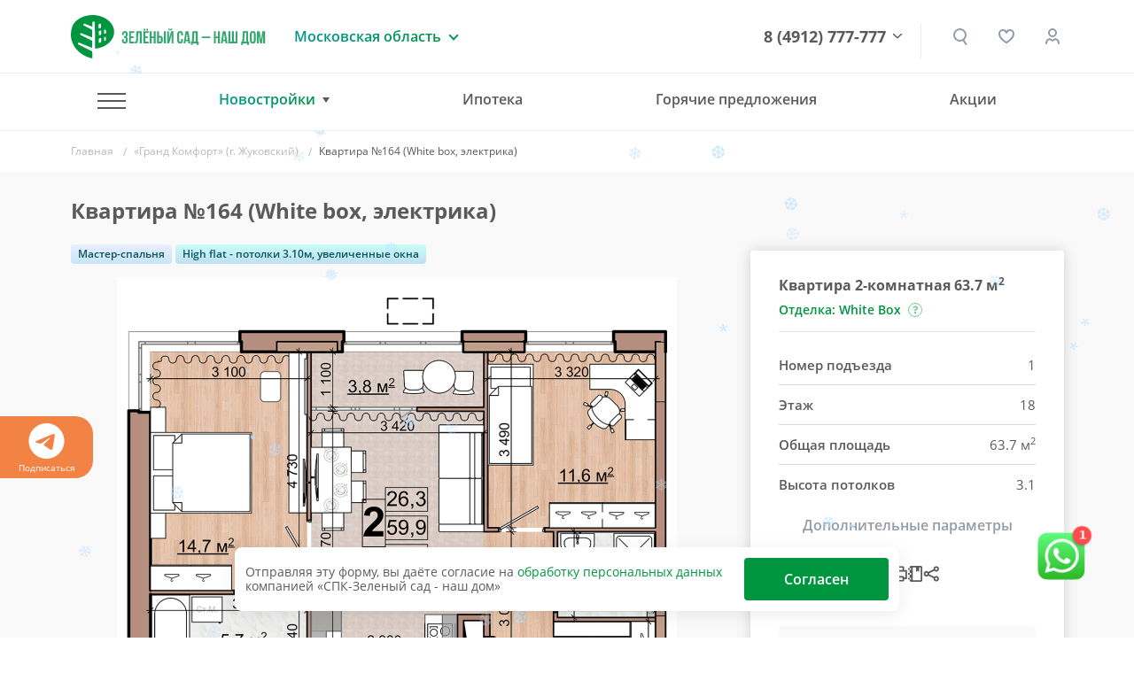

--- FILE ---
content_type: text/html; charset=UTF-8
request_url: https://www.green-garden.ru/mos/catalog/zhukovsky/371978/
body_size: 31593
content:
<!DOCTYPE html>
<html lang="ru">
<head>

    <title>«Гранд Комфорт» (г. Жуковский) - Квартира №164 </title>

    <meta name="viewport" content="width=device-width, initial-scale=1.0, maximum-scale=1.0, user-scalable=no">
    <meta name="format-detection" content="telephone=no">
    <meta name="theme-color" content="#FFFFFF">

    <link rel="shortcut icon" href="/favicon.ico" type="image/x-icon">
    <link rel="icon" href="/favicon.ico" type="image/x-icon">
    <link rel="apple-touch-icon" href="/pwa-180x180.png">
    <link rel="manifest" href="/manifest.json">

    <meta http-equiv="Content-Type" content="text/html; charset=UTF-8" />
<meta name="robots" content="index, follow" />
<meta name="description" content="Квартира №164, количество комнат - 2, по привлекательной цене 0 руб. в ЖК ««Гранд Комфорт»» | Группа компаний «Зелёный сад»


" />
<script data-skip-moving="true">(function(w, d, n) {var cl = "bx-core";var ht = d.documentElement;var htc = ht ? ht.className : undefined;if (htc === undefined || htc.indexOf(cl) !== -1){return;}var ua = n.userAgent;if (/(iPad;)|(iPhone;)/i.test(ua)){cl += " bx-ios";}else if (/Windows/i.test(ua)){cl += ' bx-win';}else if (/Macintosh/i.test(ua)){cl += " bx-mac";}else if (/Linux/i.test(ua) && !/Android/i.test(ua)){cl += " bx-linux";}else if (/Android/i.test(ua)){cl += " bx-android";}cl += (/(ipad|iphone|android|mobile|touch)/i.test(ua) ? " bx-touch" : " bx-no-touch");cl += w.devicePixelRatio && w.devicePixelRatio >= 2? " bx-retina": " bx-no-retina";if (/AppleWebKit/.test(ua)){cl += " bx-chrome";}else if (/Opera/.test(ua)){cl += " bx-opera";}else if (/Firefox/.test(ua)){cl += " bx-firefox";}ht.className = htc ? htc + " " + cl : cl;})(window, document, navigator);</script>


<link href="/bitrix/cache/css/s1/gg-v2/page_4a94bfe22c66e66afc64733074d89cc7/page_4a94bfe22c66e66afc64733074d89cc7_v1.css?176900942739936" type="text/css"  rel="stylesheet" />
<link href="/bitrix/cache/css/s1/gg-v2/template_a2af11576b45d6e2879528511249412d/template_a2af11576b45d6e2879528511249412d_v1.css?1769009406500736" type="text/css"  data-template-style="true" rel="stylesheet" />







<meta name="HandheldFriendly" content="True">
<meta http-equiv="x-ua-compatible" content="ie=edge">
<meta name="viewport" content="width=device-width, initial-scale=1.0">
<meta name="mobile-web-app-capable" content="yes">
<link rel="stylesheet" media="print" onload="this.media='all'; this.onload=null;"  href="/tools/css/modal.css"/>
<meta property="og:locale" content="ru"/>
<meta property="og:type" content="website"/>
<meta property="og:site_name" content="ГК «ЗЕЛЁНЫЙ САД - НАШ ДОМ»"/>
<meta property="og:logo" content="https://www.green-garden.ru/images/ggarden/gg-logo.png"/>
<meta property="og:url" content="https://www.green-garden.ru/">
<meta property="og:description" content="Большой выбор недвижимости Рязани от застройщика по самым приемлемым ценам. Звоните и выбирайте квартиру своей мечты"/>
<meta property="og:image" content="https://www.green-garden.ru/upload/iex_resize_cache/323/card-pics-big_632x632_323d8ea631d3b1552ae2138b141b8949.png"/>
<meta property="og:title" content="Квартира №164 (White box, электрика)"/>
<link rel="preload" href="/upload/iex_resize_cache/323/card-pics-big_632x632_323d8ea631d3b1552ae2138b141b8949.png" as="image" importance="high" >
<meta property="og:locale" content="ru"/>
<meta property="og:type" content="website"/>
<meta property="og:site_name" content="ГК «ЗЕЛЁНЫЙ САД - НАШ ДОМ»"/>
<meta property="og:logo" content="https://www.green-garden.ru/images/ggarden/gg-logo.png"/>
<meta property="og:url" content="https://www.green-garden.ru/">
<meta property="og:description" content="Квартира №164, количество комнат - 2, по привлекательной цене 0 руб. в ЖК ««Гранд Комфорт»» | Группа компаний «Зелёный сад»


"/>
<meta property="og:image" content="https://www.green-garden.ru/images/ggarden/gg-logo-641x641.png"/>
<meta property="og:title" content="«Гранд Комфорт» (г. Жуковский) - Квартира №164 "/>



    <!-- START: Счётчик ботов --><!-- STOP: Счётчик ботов -->

    <!-- START: Yandex.Metrika counter -->
    <script data-skip-moving="true">
        (function(m,e,t,r,i,k,a){m[i]=m[i]||function(){(m[i].a=m[i].a||[]).push(arguments)}; m[i].l=1*new Date(); for (var j = 0; j < document.scripts.length; j++) {if (document.scripts[j].src === r) { return; }} k=e.createElement(t),a=e.getElementsByTagName(t)[0],k.async=1,k.src=r,a.parentNode.insertBefore(k,a)}) (window, document, "script", "https://mc.yandex.ru/metrika/tag.js", "ym"); ym(22593358, "init", { clickmap:true, trackLinks:true, accurateTrackBounce:true, webvisor:true, trackHash:true, ecommerce:"dataLayer" });
    </script>
    <!-- END: Yandex.Metrika counter -->

    <!-- START: Rating Mail.ru counter -->
    <script  data-skip-moving="true">
        var _tmr = window._tmr || (window._tmr = []);
        _tmr.push({id: "2841470", type: "pageView", start: (new Date()).getTime()});
        (function (d, w, id) {
            if (d.getElementById(id)) return;
            var ts = d.createElement("script"); ts.type = "text/javascript"; ts.async = true; ts.id = id;
            ts.src = "https://top-fwz1.mail.ru/js/code.js";
            var f = function () {var s = d.getElementsByTagName("script")[0]; s.parentNode.insertBefore(ts, s);};
            if (w.opera == "[object Opera]") { d.addEventListener("DOMContentLoaded", f, false); } else { f(); }
        })(document, window, "topmailru-code");
    </script>
    <!-- END: Rating Mail.ru counter -->

    <!-- START: Rating@Mail.ru counter dynamic remarketing appendix -->
        <!-- END: Rating@Mail.ru counter dynamic remarketing appendix -->

    <!-- START: Top100 (Kraken) Counter -->
    <script data-skip-moving="true">
        (function (w, d, c) {
            (w[c] = w[c] || []).push(function () {
                var options = {
                    project: 7746834,
                };
                try {
                    w.top100Counter = new top100(options);
                } catch (e) {
                }
            });
            var n = d.getElementsByTagName("script")[0],
                s = d.createElement("script"),
                f = function () {
                    n.parentNode.insertBefore(s, n);
                };
            s.type = "text/javascript";
            s.async = true;
            s.src =
                (d.location.protocol == "https:" ? "https:" : "http:") +
                "//st.top100.ru/top100/top100.js";

            if (w.opera == "[object Opera]") {
                d.addEventListener("DOMContentLoaded", f, false);
            } else {
                f();
            }
        })(window, document, "_top100q");
    </script>
    <!-- END: Top100 (Kraken) Counter -->

    <!-- Start: ggReachGoal() -->
    <script data-skip-moving="true">
        function ggReachGoal(goal = '') {
            // console.log('===');
            // console.log('ggReachGoal('+goal+')');

            if (goal) {
                if (window.ym) {
                    // console.log('=> ym');
                    ym(22593358, 'reachGoal', goal)
                }
                if (window.roistat) {
                    // console.log('=> roistat');
                    roistat.event.send(goal)
                }
                if (window._tmr) {
                    // console.log('=> _tmr');
                    _tmr.push({id: 2841470, type: 'reachGoal', goal: goal});
                }
            }

            // console.log('===');
        }
    </script>
    <!-- END: ggReachGoal() -->

</head>
<body>
<div class="js-fotolink-wrap">

    <div class="js-foto-cursor" id="cursor"></div>

    <!-- Start Yandex.Metrika counter (noscript) -->
    <noscript>
        <div><img src="https://mc.yandex.ru/watch/22593358" style="position:absolute; left:-9999px;" alt="" /></div>
    </noscript>
    <!-- End Yandex.Metrika counter (noscript) -->

    <!-- Start Rating Mail.ru counter (noscript) -->
    <noscript>
        <div><img src="https://top-fwz1.mail.ru/counter?id=2841470;js=na" style="border:0;position:absolute;left:-9999px;" alt="Top.Mail.Ru"/></div>
    </noscript>
    <!-- End Rating Mail.ru counter (noscript) -->

    <!-- START Top100 (Kraken) Counter (noscript) -->
    <noscript>
        <img src="//counter.rambler.ru/top100.cnt?pid=7746834" alt="Топ-100"/>
    </noscript>
    <!-- END Top100 (Kraken) Counter (noscript) -->

        <script type='application/ld+json'>
        {
            "@context": "http://www.schema.org",
            "@type": "Organization",
            "name": "СПК Зеленый сад",
            "url": "https://www.green-garden.ru",
            "sameAs": [
                "https://twitter.com/GreenGarden62",
                "https://plus.google.com/u/0/104423625429388435365",
                "https://www.youtube.com/channel/UCIGQpToC12rRUx0lFl1pGXQ",
                "https://www.instagram.com/zelenysad62/",
                "https://www.facebook.com/greengardenrzn",
                "https://ok.ru/greengarden62",
                "https://vk.com/spk_green_garden"
            ],
            "logo": "https://green-garden.ru/local/templates/green-garden.ru/images/footer_logo.png",
            "description": "Строительная компания Зеленый сад",
            "address": {
                "@type": "PostalAddress",
                "streetAddress": "Солотчинское шоссе, 2",
                "addressLocality": "Рязань",
                "addressRegion": "Рязанская область",
                "postalCode": "390006",
                "addressCountry": "Российская Федерация"
            },
            "contactPoint": {
                "telephone": "+74912777777",
                "contactType": "customer service"
            }
        }
    </script>
    <div class="b-top-action js-top-action">
    <div class="container">
        <div class="__inner js-inner">
                    </div>
    </div>
</div>
<div class="b-subscribe overflow-hidden">
    <div class="js-swiper-sc ">
        <div class="swiper-wrapper">
            <div class="swiper-slide">
                <a href="https://t.me/zelenysad62" target="_blank">
                    <svg width="40" height="40" viewBox="0 0 40 40" fill="none" xmlns="http://www.w3.org/2000/svg">
                        <path fill-rule="evenodd" clip-rule="evenodd"
                              d="M40 20C40 31.045 31.045 40 20 40C8.955 40 0 31.045 0 20C0 8.955 8.955 0 20 0C31.045 0 40 8.955 40 20ZM20.7167 14.765C18.7717 15.5733 14.8833 17.2483 9.05333 19.7883C8.10667 20.165 7.61 20.5333 7.565 20.8933C7.48833 21.5033 8.25167 21.7433 9.28833 22.0683C9.43 22.1133 9.57667 22.1583 9.72667 22.2083C10.7483 22.54 12.1217 22.9283 12.835 22.9433C13.4833 22.9567 14.2067 22.69 15.005 22.1433C20.4517 18.465 23.2633 16.6067 23.44 16.5667C23.565 16.5383 23.7383 16.5017 23.855 16.6067C23.9717 16.71 23.96 16.9067 23.9483 16.96C23.8717 17.2817 20.8817 20.0633 19.3317 21.5033C18.8483 21.9517 18.5067 22.27 18.4367 22.3433C18.28 22.505 18.12 22.66 17.9667 22.8083C17.0167 23.7217 16.3067 24.4083 18.0067 25.5283C18.8233 26.0667 19.4767 26.5117 20.1283 26.955C20.84 27.44 21.55 27.9233 22.47 28.5267C22.7033 28.68 22.9267 28.8383 23.145 28.9933C23.9733 29.585 24.7183 30.115 25.6383 30.0317C26.1717 29.9817 26.725 29.48 27.005 27.9817C27.6667 24.4383 28.97 16.765 29.2717 13.6017C29.29 13.339 29.2788 13.0751 29.2383 12.815C29.2141 12.6049 29.1118 12.4116 28.9517 12.2733C28.7133 12.0783 28.3433 12.0367 28.1767 12.04C27.425 12.0533 26.2717 12.455 20.7167 14.765Z"
                        />
                    </svg>
                    Подписаться
                </a>
            </div>
                    </div>
    </div>


</div>

<div class="b-header">
    <div class="container">
        <div class="row align-items-center">
            <div class="col-auto">
                <a href="/" class="b-logo d-flex">
                    <img src="/images/ggarden/b-logo.svg" class="img-fluid" alt="Зеленый сад"/>
                    <img src="/images/ggarden/b-logo__txt.svg" class="ml-1 d-none d-md-inline-block"
                         alt="Зеленый сад - строительно-промышленная компания"/>
                </a>
            </div>
            <div class="col d-block d-sm-none px-0">
                <a href="tel:8 (4912) 777-777" class="b-header__phone --mobile">8 (4912) 777-777</a>
            </div>
            <div class="col-lg-auto col d-none d-sm-block">
                <div class="b-region">
    <div class="b-region__current">Московская область</div>
            <div class="b-region__drop">
            <ul class="b-region__list">
                                    <li class="">
                        <a href="/ryazan/">
                            Рязань                        </a>
                    </li>
                                    <li class="active">
                        <a href="javascript:void(0)">
                            Московская область                        </a>
                    </li>
                            </ul>
        </div>
    </div>
            </div>
            <div class="col text-right d-none d-lg-block">
                <div class="b-phone-drop-menu">
                    <a href="tel:8 (4912) 777-777" class="b-header__phone">8 (4912) 777-777</a>
                    <div class="__drop-menu-wrap">
                        <div class="__drop-menu">
                            <p class="mb-2">
                                <img src="/images/ggarden/contacts/ico-addr.svg" class="mr-1" alt=""> г. Рязань, Солотчинское ш., д. 2
                            </p>
                            <p class="mb-2">
                                <img src="/images/ggarden/contacts/ico-phone.svg" class="mr-1" alt=""> <a href="tel:8 (4912) 777-777">8 (4912) 777-777</a>
                            </p>
                            <p class="mb-2">
                                <img src="/images/ggarden/contacts/ico-mail.svg" class="mr-1" alt=""> <a href="mailto:office@green-garden.ru">office@green-garden.ru</a>
                            </p>
                            <p>
                                <img src="/images/ggarden/contacts/ico-time.svg" class="mr-1" alt=""> пн-пт: 8-19, сб: 10-19,<br>вс: выходной
                            </p>
                        </div>
                    </div>
                    <div class="b-phone-arr">

                    </div>

                </div>



            </div>
            <div class="col-auto z-indx-up">
                <a href="#" class="b-header__serach iexmodal-show  mx-2 mx-sm-0" data-iexmodal-classes="b-modal-search-wrap"
                   data-iexmodal-id="search" data-iexmodal-height="80px" data-iexmodal-mode="top"></a>

                <div class="iexmodal-content" data-iexmodal-id="search">
                    <div class="container">
                        <div class="row align-items-center">
                            <div class="col-auto d-none d-sm-block">
                                <a href="/" class="b-logo">
                                    <img src="/images/ggarden/b-logo.svg" class="img-fluid" alt="Зеленый сад">
                                    <img src="/images/ggarden/b-logo__txt.svg" class="ml-1 d-none d-lg-inline-block"
                                         alt="Зеленый сад - строительно-промышленная компания">
                                </a>
                            </div>
                            <div class="col">
                                <form class="b-modal-search" action="/search/">
                                    <input type="text" name="q" value="" placeholder="Найти" autofocus>
                                    <button type="submit" class="b-btn b-btn_grad b-btn_48">
                                        <span class="d-none d-sm-inline-block">   Искать</span>

                                        <span class="b-search-ico"></span>
                                    </button>
                                    <img src="/images/ggarden/icons/close-search.svg"
                                         class="img-fluid iexmodal-close b-modal-close">
                                </form>
                            </div>
                        </div>
                    </div>
                </div>

                <div class="js-favorites-basket d-none d-sm-inline mx-md-3 mx-2">
                    <a class="b-header__fav" href="/favorites/">
    </a>                </div>
                                                    <a href="/auth/" class="b-header__lk" title="Личный кабинет"></a>
                
            </div>
            <div class="col-auto d-lg-none">
                <a href="#" class="m-menu__link iexmodal-show" data-iexmodal-id="mmenu"
                   data-iexmodal-mode="fullscreen" data-iexmodal-classes="b-mmenu-wrap">
                        <span class="m-menu__ico">
                            <span class="hamburger-box">
                                <span class="hamburger-inner"></span>
                            </span>
                        </span>
                </a>
            </div>
            <div class="iexmodal-content" data-iexmodal-id="mmenu">
                <div class="b-mobile-header">
                    <div class="container">
                        <div class="row align-items-center">
                            <div class="col-auto">
                                <a href="/" class="b-logo">
                                    <img src="/images/ggarden/b-logo.svg" class="img-fluid" alt="Зеленый сад">
                                </a>
                            </div>
                            <div class="col text-right">
                                <img src="/images/ggarden/icons/close.svg" class="img-fluid iexmodal-close" alt="">
                            </div>
                        </div>
                    </div>
                </div>

                <div class="container">
                    <div class="row">
                        <div class="col-lg-12">
                            <div class="b-mmenu">
                                <ul class="b-mmenu__menu">
                                    <li class="m-0">
                                            <a class="b-mmenu__menu-link js-mobile-menu-tab --active" href="#" data-id="mmenu">
                                            Новостройки
                                            <span class="ml-1">
                                                <img src="/images/ggarden/icons/down.svg" class="img-fluid" alt="">
                                            </span>
                                        </a>
                                    </li>
                                    <div class="js-mobile-menu-tab-content" data-id="mmenu" style="display: none">
                                        <ul class="b-mmenu-sub-list">
                                            
                         <li>
                 <a href="/catalog/okskaya_strelka/?type=chess" class="b-mmenu__menu-link ">ЖК «Окская стрелка»</a>

             </li>
                             <li>
                 <a href="/catalog/skobelev/?type=chess" class="b-mmenu__menu-link ">ЖК «Полярная звезда»</a>

             </li>
                             <li>
                 <a href="/catalog/skyline-2/?type=chess" class="b-mmenu__menu-link ">ЖК Skyline-2</a>

             </li>
                             <li>
                 <a href="/catalog/iTower/?type=chess" class="b-mmenu__menu-link ">ЖК iTower</a>

             </li>
                             <li>
                 <a href="/catalog/discovery/?type=chess" class="b-mmenu__menu-link ">ЖК Discovery</a>

             </li>
                             <li>
                 <a href="/catalog/zhk_schaste-2/?type=chess" class="b-mmenu__menu-link ">ЖК «Счастье-2»</a>

             </li>
                             <li>
                 <a href="/mos/catalog/zhukovsky/?type=chess" class="b-mmenu__menu-link ">ЖК «Гранд Комфорт» (г. Жуковский)</a>

             </li>
                             <li>
                 <a href="/mos/catalog/zhukovsky-2/?type=chess" class="b-mmenu__menu-link ">ЖК «Гранд Комфорт-2» (г. Жуковский)</a>

             </li>
                             <li>
                 <a href="/catalog/zhk_evroklass_3/?type=chess" class="b-mmenu__menu-link ">ЖК «Еврокласс-3»</a>

             </li>
                             <li>
                 <a href="/catalog/evroklass_4/?type=chess" class="b-mmenu__menu-link ">ЖК «Еврокласс-4»</a>

             </li>
                             <li>
                 <a href="/catalog/evroklass_5/?type=chess" class="b-mmenu__menu-link ">ЖК «Еврокласс-5»</a>

             </li>
                             <li>
                 <a href="/catalog/pride-park/?type=chess" class="b-mmenu__menu-link ">ЖК Pride Park</a>

             </li>
                             <li>
                 <a href="/catalog/zhk-fresh-life/" class="b-mmenu__menu-link ">ЖК Fresh Life</a>

             </li>
                             <li>
                 <a href="/catalog/skyline/?type=chess" class="b-mmenu__menu-link ">ЖК Skyline</a>

             </li>
                
                                        </ul>
                                    </div>
                                    <li>
                                        <hr class="b-mmenu-hr">
                                    </li>
                                    
                                                                                                             </li>
                                        <li><a href="/news/" class="b-mmenu__menu-link ">Новости</a></li>
                                        <li><a href="/tenders/" class="b-mmenu__menu-link ">Тендеры</a></li>
                                        <li><a href="/faq/" class="b-mmenu__menu-link ">Вопрос-ответ</a>
                                    </li>
                                        <li><a href="/reviews/" class="b-mmenu__menu-link ">Отзывы
                                            клиентов</a></li>
                                    <li>
                                        <hr class="b-mmenu-hr">
                                    </li>
                                        <li><a href="/about/" class="b-mmenu__menu-link ">О компании</a>
                                    </li>
                                        <li><a href="/about/vacancies/" class="b-mmenu__menu-link ">Вакансии</a>
                                    </li>
                                        <li><a href="/contacts/" class="b-mmenu__menu-link ">Контакты</a>
                                    </li>
                                    <li>
                                        <a href="https://uk.green-garden.ru/" target="_blank"
                                           class="b-mmenu__menu-link  b-mmenu__menu-link-green">
                                            <b>ГУК Зеленый Сад</b>
                                            <span class="ml-1">
                                                <img src="/images/ggarden/icons/port.svg" class="img-fluid" alt="">
                                            </span>
                                        </a>
                                    </li>
                                </ul>
                            </div>
                        </div>
                    </div>
                </div>

                <hr class="b-mmenu-separator">


                <div class="container">
                    <div class="row">
                        <div class="col-lg-12">
                            <div class="b-mmenu">
                                <p class="b-mmenu__info-txt">
                                    Рязань, Солотчинское ш., д. 2<br>
                                    <a href="tel:+7 (4912) 777-777">+7 (4912) 777-777</a> <br>
                                    <a href="mailto:office@green-garden.ru">office@green-garden.ru</a> <br>
                                </p>
                                <script data-b24-form="click/8/k9b5zc" data-skip-moving="true">
                                                                    </script>
                                <a href="#" onclick="iexModal.close();" class="b-btn b-btn_mmenu js-crm-loader-link">Связаться
                                    с нами</a>
                            </div>
                        </div>
                    </div>
                </div>


            </div>
        </div>
    </div>
</div>


<div class="b-header iexmenu-hidden" data-iexmenu-show-offset="100">
    <div class="b-header__inner">
        <div class="container">
            <div class="row align-items-center">
                <div class="col-auto">
                    <a href="/" class="b-logo">
                        <img src="/images/ggarden/b-logo.svg" class="img-fluid" alt="Зеленый сад"/>
                        <img src="/images/ggarden/b-logo__txt.svg" class="ml-1 d-none d-md-inline-block d-lg-none"
                             alt="Зеленый сад - строительно-промышленная компания"/>
                    </a>
                </div>
                <div class="col d-block d-sm-none px-0">
                    <a href="tel:8 (4912) 777-777" class="b-header__phone --mobile">8 (4912) 777-777</a>
                </div>
                <div class="col-lg-auto col d-none d-sm-block d-lg-none">
                    <div class="b-region">
    <div class="b-region__current">Московская область</div>
            <div class="b-region__drop">
            <ul class="b-region__list">
                                    <li class="">
                        <a href="/ryazan/">
                            Рязань                        </a>
                    </li>
                                    <li class="active">
                        <a href="javascript:void(0)">
                            Московская область                        </a>
                    </li>
                            </ul>
        </div>
    </div>
                </div>
                <div class="col d-none d-lg-block position-static">
                    <div class="b-nav_drop b-nav border-0">
                        <ul class="b-nav-list">
                            <li class="b-nav__item --has-sub">
                                <a href="#" class="m-menu__link m-menu__link_hamburger iexmodal-show"
                                   data-iexmodal-id="-" data-iexmodal-mode="fullscreen"
                                   data-iexmodal-classes="b-mmenu-wrap">
                                        <span class="m-menu__ico">
                                            <span class="hamburger-box">
                                                <span class="hamburger-inner"></span>
                                            </span>
                                        </span>
                                </a>
                                <div class="b-nav-drop b-subnav">
                                    <div class="container">
                                        <div class="row">
                                            <div class="col-lg-4">
                                                <div class="b-menu-wrap">
                                                    <div class="b-nav-drop__link mb-2">Наши объекты</div>
                                                    <ul class="b-menu b-menu_small">
            <li><a href="/catalog/okskaya_strelka/?type=chess" class="">ЖК «Окская стрелка»</a></li>
                <li><a href="/catalog/skobelev/?type=chess" class="">ЖК «Полярная звезда»</a></li>
                <li><a href="/catalog/skyline-2/?type=chess" class="">ЖК Skyline-2</a></li>
                <li><a href="/catalog/iTower/?type=chess" class="">ЖК iTower</a></li>
                <li><a href="/catalog/discovery/?type=chess" class="">ЖК Discovery</a></li>
                <li><a href="/catalog/zhk_schaste-2/?type=chess" class="">ЖК «Счастье-2»</a></li>
                <li><a href="/mos/catalog/zhukovsky/?type=chess" class="">ЖК «Гранд Комфорт» (г. Жуковский)</a></li>
                <li><a href="/mos/catalog/zhukovsky-2/?type=chess" class="">ЖК «Гранд Комфорт-2» (г. Жуковский)</a></li>
                <li><a href="/catalog/zhk_evroklass_3/?type=chess" class="">ЖК «Еврокласс-3»</a></li>
                <li><a href="/catalog/evroklass_4/?type=chess" class="">ЖК «Еврокласс-4»</a></li>
                <li><a href="/catalog/evroklass_5/?type=chess" class="">ЖК «Еврокласс-5»</a></li>
                <li><a href="/catalog/pride-park/?type=chess" class="">ЖК Pride Park</a></li>
                <li><a href="/catalog/zhk-fresh-life/" class="">ЖК Fresh Life</a></li>
                <li><a href="/catalog/skyline/?type=chess" class="">ЖК Skyline</a></li>
        </ul>                                                </div>
                                            </div>
                                            <div class="col-lg-8">
                                                <div class="row">
                                                    <div class="col-lg-5">
                                                                                                                <a href="/actions/" class="b-nav-drop__link ">Акции</a>
                                                                                                                        <a href="/mos/ipoteka/"
                                                                   class="b-nav-drop__link ">Ипотека</a>
                                                                                                                    <a href="/trade-in/" class="b-nav-drop__link ">Трейд-ин</a>
                                                                                                                                                                   </div>
                                                    <div class="col-lg-4">
                                                                                                                    <a href="/news/" class="b-nav-drop__link ">Новости</a>
                                                            <a href="/faq/" class="b-nav-drop__link ">Вопрос-ответ</a>
                                                            <a href="/reviews/" class="b-nav-drop__link ">Отзывы
                                                                клиентов</a>
                                                            <a href="/tenders/" class="b-nav-drop__link ">Тендеры</a>
                                                    </div>
                                                    <div class="col-lg-3">
                                                            <a href="/about/" class="b-nav-drop__link ">О компании</a>
                                                        <a href="/about/vacancies/"
                                                               class="b-nav-drop__link ">Вакансии</a>
                                                            <a href="/contacts/" class="b-nav-drop__link ">Контакты</a>
                                                        <a href="https://uk.green-garden.ru/" target="_blank"
                                                           class="b-nav-drop__link text_green font-weight-bold">ГУК
                                                            Зеленый Сад
                                                            <img
                                                                    src="/images/ggarden/icons/guk.svg" alt=""
                                                                    class="ml-1"></a>
                                                    </div>
                                                </div>
                                                        <a href="/trade-in/" class="d-block">
        <img data-src="/upload/iex_resize_cache/9d2/menu_banner_704x176_9d29ca81788ed309c206916046412d87.jpg" class="img-fluid lazyload" alt=""/>
    </a>
                                            </div>
                                        </div>
                                    </div>
                                </div>
                            </li>
                            <li class="b-nav__item --has-sub hasSub">
                                    <a href="#" class="--active" onclick="return false">Новостройки</a>
                                <div class="b-nav-drop b-subnav">
                                    <div class="container">
                                        <div class="row">
    <div class="col-lg-7">
        <div class="b-nav-drop__novostroyki">
                                                                                        <a href="/catalog/okskaya_strelka/?type=chess" class="b-nav-drop__link js-nav-drop-link " data-id="60496">ЖК «Окская стрелка»</a>
                                                                            <a href="/mos/catalog/zhukovsky-2/?type=chess" class="b-nav-drop__link js-nav-drop-link " data-id="60358">ЖК «Гранд Комфорт-2» (г. Жуковский)</a>
                                                                                                        <a href="/catalog/skobelev/?type=chess" class="b-nav-drop__link js-nav-drop-link " data-id="61130">ЖК «Полярная звезда»</a>
                                                                            <a href="/catalog/zhk_evroklass_3/?type=chess" class="b-nav-drop__link js-nav-drop-link " data-id="58807">ЖК «Еврокласс-3»</a>
                                                                                                        <a href="/catalog/skyline-2/?type=chess" class="b-nav-drop__link js-nav-drop-link " data-id="59635">ЖК Skyline-2</a>
                                                                            <a href="/catalog/evroklass_4/?type=chess" class="b-nav-drop__link js-nav-drop-link " data-id="59393">ЖК «Еврокласс-4»</a>
                                                                                                        <a href="/catalog/iTower/?type=chess" class="b-nav-drop__link js-nav-drop-link " data-id="58987">ЖК iTower</a>
                                                                            <a href="/catalog/evroklass_5/?type=chess" class="b-nav-drop__link js-nav-drop-link " data-id="61013">ЖК «Еврокласс-5»</a>
                                                                                                        <a href="/catalog/discovery/?type=chess" class="b-nav-drop__link js-nav-drop-link " data-id="58797">ЖК Discovery</a>
                                                                            <a href="/catalog/pride-park/?type=chess" class="b-nav-drop__link js-nav-drop-link " data-id="290">ЖК Pride Park</a>
                                                                                                        <a href="/catalog/zhk_schaste-2/?type=chess" class="b-nav-drop__link js-nav-drop-link " data-id="59765">ЖК «Счастье-2»</a>
                                                                            <a href="/catalog/zhk-fresh-life/" class="b-nav-drop__link js-nav-drop-link " data-id="730">ЖК Fresh Life</a>
                                                                                                        <a href="/mos/catalog/zhukovsky/?type=chess" class="b-nav-drop__link js-nav-drop-link " data-id="59654">ЖК «Гранд Комфорт» (г. Жуковский)</a>
                                                                            <a href="/catalog/skyline/?type=chess" class="b-nav-drop__link js-nav-drop-link " data-id="59636">ЖК Skyline</a>
                                    </div>
    </div>
    <div class="col-lg-5">
                        <a href="/catalog/okskaya_strelka/?type=chess" class="b-nav-drop-img js-nav-drop-img" data-id="60496">
                    <picture>
                        <source srcset="/upload/iex_resize_cache/4a0/menu_novostroyki_490x320_4a03f09d13640151b1342a58f61209e4.jpg" media="(min-width: 992px)">
                        <img alt="" class="img-fluid"/>
                    </picture>
                </a>
                                <a href="/catalog/skobelev/?type=chess" class="b-nav-drop-img js-nav-drop-img d-none" data-id="61130">
                    <picture>
                        <source srcset="/upload/iex_resize_cache/ea2/menu_novostroyki_490x320_ea20214fd8cd95b535a3cd5be10d878f.jpg" media="(min-width: 992px)">
                        <img alt="" class="img-fluid"/>
                    </picture>
                </a>
                                <a href="/catalog/skyline-2/?type=chess" class="b-nav-drop-img js-nav-drop-img d-none" data-id="59635">
                    <picture>
                        <source srcset="/upload/iex_resize_cache/b67/menu_novostroyki_490x320_b67ee355902499faec23f72843938b1c.jpg" media="(min-width: 992px)">
                        <img alt="" class="img-fluid"/>
                    </picture>
                </a>
                                <a href="/catalog/iTower/?type=chess" class="b-nav-drop-img js-nav-drop-img d-none" data-id="58987">
                    <picture>
                        <source srcset="/upload/iex_resize_cache/668/menu_novostroyki_490x320_668b449de68d0a58cbbfe54a56f5c690.jpg" media="(min-width: 992px)">
                        <img alt="" class="img-fluid"/>
                    </picture>
                </a>
                                <a href="/catalog/discovery/?type=chess" class="b-nav-drop-img js-nav-drop-img d-none" data-id="58797">
                    <picture>
                        <source srcset="/upload/iex_resize_cache/599/menu_novostroyki_490x320_5995b62094a202b59b72da517e6dd8c2.jpg" media="(min-width: 992px)">
                        <img alt="" class="img-fluid"/>
                    </picture>
                </a>
                                <a href="/catalog/zhk_schaste-2/?type=chess" class="b-nav-drop-img js-nav-drop-img d-none" data-id="59765">
                    <picture>
                        <source srcset="/upload/iex_resize_cache/38d/menu_novostroyki_490x320_38dc8b1c95c039563464411158a9cc27.jpg" media="(min-width: 992px)">
                        <img alt="" class="img-fluid"/>
                    </picture>
                </a>
                                <a href="/mos/catalog/zhukovsky/?type=chess" class="b-nav-drop-img js-nav-drop-img d-none" data-id="59654">
                    <picture>
                        <source srcset="/upload/iex_resize_cache/265/menu_novostroyki_490x320_265c99bb9da7cf12c6ce6c94eeae5e15.png" media="(min-width: 992px)">
                        <img alt="" class="img-fluid"/>
                    </picture>
                </a>
                                <a href="/mos/catalog/zhukovsky-2/?type=chess" class="b-nav-drop-img js-nav-drop-img d-none" data-id="60358">
                    <picture>
                        <source srcset="/upload/iex_resize_cache/613/menu_novostroyki_490x320_613da4d9c2e30de0e644d6676543fbc9.jpg" media="(min-width: 992px)">
                        <img alt="" class="img-fluid"/>
                    </picture>
                </a>
                                <a href="/catalog/zhk_evroklass_3/?type=chess" class="b-nav-drop-img js-nav-drop-img d-none" data-id="58807">
                    <picture>
                        <source srcset="/upload/iex_resize_cache/28f/menu_novostroyki_490x320_28f05c04b64b99ac64d24f9589e81bdc.jpg" media="(min-width: 992px)">
                        <img alt="" class="img-fluid"/>
                    </picture>
                </a>
                                <a href="/catalog/evroklass_4/?type=chess" class="b-nav-drop-img js-nav-drop-img d-none" data-id="59393">
                    <picture>
                        <source srcset="/upload/iex_resize_cache/555/menu_novostroyki_490x320_5554f2413cc4f985249fd378b5dfda9c.jpg" media="(min-width: 992px)">
                        <img alt="" class="img-fluid"/>
                    </picture>
                </a>
                                <a href="/catalog/evroklass_5/?type=chess" class="b-nav-drop-img js-nav-drop-img d-none" data-id="61013">
                    <picture>
                        <source srcset="/upload/iex_resize_cache/bd9/menu_novostroyki_490x320_bd97541c4c2e03cfc1201d16ae9d3444.jpg" media="(min-width: 992px)">
                        <img alt="" class="img-fluid"/>
                    </picture>
                </a>
                                <a href="/catalog/pride-park/?type=chess" class="b-nav-drop-img js-nav-drop-img d-none" data-id="290">
                    <picture>
                        <source srcset="/upload/iex_resize_cache/3cd/menu_novostroyki_490x320_3cd0c84111b44487dbd243bd2ff4d17a.jpg" media="(min-width: 992px)">
                        <img alt="" class="img-fluid"/>
                    </picture>
                </a>
                                <a href="/catalog/zhk-fresh-life/" class="b-nav-drop-img js-nav-drop-img d-none" data-id="730">
                    <picture>
                        <source srcset="/upload/iex_resize_cache/dae/menu_novostroyki_490x320_dae1d7c48dc8b794be34a05aa29fd815.jpg" media="(min-width: 992px)">
                        <img alt="" class="img-fluid"/>
                    </picture>
                </a>
                                <a href="/catalog/skyline/?type=chess" class="b-nav-drop-img js-nav-drop-img d-none" data-id="59636">
                    <picture>
                        <source srcset="/upload/iex_resize_cache/53c/menu_novostroyki_490x320_53c4905de6bd298868e6fdf0828282b6.jpg" media="(min-width: 992px)">
                        <img alt="" class="img-fluid"/>
                    </picture>
                </a>
                    </div>
</div>
                                    </div>
                                </div>
                            </li>
                             

                                                    </ul>
                    </div>
                </div>
                <div class="col-auto">
                    <a href="#" class="b-header__serach iexmodal-show" data-iexmodal-classes="b-modal-search-wrap"
                       data-iexmodal-id="search" data-iexmodal-height="80px" data-iexmodal-mode="top">

                    </a>

                    <div class="iexmodal-content" data-iexmodal-id="search">
                        <div class="container">
                            <div class="row align-items-center">
                                <div class="col-auto d-none d-sm-block">
                                    <a href="/" class="b-logo">
                                        <img src="/images/ggarden/b-logo.svg" class="img-fluid" alt="Зеленый сад">
                                        <img src="/images/ggarden/b-logo__txt.svg"
                                             class="ml-1 d-none d-lg-inline-block"
                                             alt="Зеленый сад - строительно-промышленная компания">
                                    </a>
                                </div>
                                <div class="col">
                                    <form class="b-modal-search" action="/search/">
                                        <input type="text" name="q" value="" placeholder="Найти" autofocus>
                                        <button type="submit" class="b-btn b-btn_grad b-btn_48">
                                            <span class="d-none d-sm-inline-block">   Искать</span>

                                            <span class="b-search-ico"></span>
                                        </button>
                                        <img src="/images/ggarden/icons/close-search.svg"
                                             class="img-fluid iexmodal-close b-modal-close">
                                    </form>
                                </div>
                            </div>

                        </div>
                    </div>

                    <div class="js-favorites-basket d-none d-sm-inline mx-md-3 mx-2">
                        <a class="b-header__fav" href="/favorites/">
    </a>                    </div>
                                                                                <a href="/auth/" class="b-header__lk" title="Личный кабинет"></a>
                
            </div>
            <div class="col-auto d-lg-none">
                <a href="#" class="m-menu__link iexmodal-show" data-iexmodal-id="mmenu"
                   data-iexmodal-mode="fullscreen" data-iexmodal-classes="b-mmenu-wrap">
                    <span class="m-menu__ico">
                        <span class="hamburger-box">
                            <span class="hamburger-inner"></span>
                        </span>
                    </span>
                </a>
            </div>
        </div>
    </div>
</div>
</div>

<div class="b-nav b-nav_drop d-none d-lg-block">
    <div class="container">
        <div class="row">
            <div class="col-12 position-static">
                <ul class="b-nav-list">
                    <li class="b-nav__item --has-sub">
                        <a href="#" class="m-menu__link m-menu__link_hamburger iexmodal-show" data-iexmodal-id="-"
                           data-iexmodal-mode="fullscreen" data-iexmodal-classes="b-mmenu-wrap">
                                <span class="m-menu__ico">
                                    <span class="hamburger-box">
                                        <span class="hamburger-inner"></span>
                                    </span>
                                </span>
                        </a>
                        <div class="b-nav-drop b-subnav">
                            <div class="container">
                                <div class="row">
                                    <div class="col-lg-4">
                                        <div class="b-menu-wrap">
                                            <div class="b-nav-drop__link mb-2">Наши объекты</div>
                                            <ul class="b-menu b-menu_small">
            <li><a href="/catalog/okskaya_strelka/?type=chess" class="">ЖК «Окская стрелка»</a></li>
                <li><a href="/catalog/skobelev/?type=chess" class="">ЖК «Полярная звезда»</a></li>
                <li><a href="/catalog/skyline-2/?type=chess" class="">ЖК Skyline-2</a></li>
                <li><a href="/catalog/iTower/?type=chess" class="">ЖК iTower</a></li>
                <li><a href="/catalog/discovery/?type=chess" class="">ЖК Discovery</a></li>
                <li><a href="/catalog/zhk_schaste-2/?type=chess" class="">ЖК «Счастье-2»</a></li>
                <li><a href="/mos/catalog/zhukovsky/?type=chess" class="">ЖК «Гранд Комфорт» (г. Жуковский)</a></li>
                <li><a href="/mos/catalog/zhukovsky-2/?type=chess" class="">ЖК «Гранд Комфорт-2» (г. Жуковский)</a></li>
                <li><a href="/catalog/zhk_evroklass_3/?type=chess" class="">ЖК «Еврокласс-3»</a></li>
                <li><a href="/catalog/evroklass_4/?type=chess" class="">ЖК «Еврокласс-4»</a></li>
                <li><a href="/catalog/evroklass_5/?type=chess" class="">ЖК «Еврокласс-5»</a></li>
                <li><a href="/catalog/pride-park/?type=chess" class="">ЖК Pride Park</a></li>
                <li><a href="/catalog/zhk-fresh-life/" class="">ЖК Fresh Life</a></li>
                <li><a href="/catalog/skyline/?type=chess" class="">ЖК Skyline</a></li>
        </ul>                                        </div>
                                    </div>
                                    <div class="col-lg-8">
                                        <div class="row">
                                            <div class="col-lg-5">
                                                
                                                                                                    <a href="/mos/ipoteka/" class="b-nav-drop__link ">Ипотека</a>
                                                
                                                                                           </div>
                                            <div class="col-lg-4">
                                                                                                <a href="/news/" class="b-nav-drop__link ">Новости</a>
                                                <a href="/faq/" class="b-nav-drop__link ">Вопрос-ответ</a>
                                                <a href="/reviews/" class="b-nav-drop__link ">Отзывы клиентов</a>
                                                <a href="/tenders/" class="b-nav-drop__link ">Тендеры</a>
                                            </div>
                                            <div class="col-lg-3">
                                                <a href="/about/" class="b-nav-drop__link ">О компании</a>
                                                <a href="/about/vacancies/" class="b-nav-drop__link ">Вакансии</a>
                                                <a href="/contacts/" class="b-nav-drop__link ">Контакты</a>
                                                <a href="https://uk.green-garden.ru/" target="_blank"
                                                   class="b-nav-drop__link text_green font-weight-bold">ГУК Зеленый Сад
                                                    <img
                                                            src="/images/ggarden/icons/guk.svg" alt="" class="ml-1"></a>
                                            </div>
                                        </div>
                                                <a href="/trade-in/" class="d-block">
        <img data-src="/upload/iex_resize_cache/9d2/menu_banner_704x176_9d29ca81788ed309c206916046412d87.jpg" class="img-fluid lazyload" alt=""/>
    </a>
                                    </div>
                                </div>
                            </div>
                        </div>
                    </li>
                    <li class="b-nav__item --has-sub hasSub">
                        <a class="--active" href="#" onclick="return false">Новостройки</a>
                        <div class="b-nav-drop b-subnav">
                            <div class="container">
                                <div class="row">
    <div class="col-lg-7">
        <div class="b-nav-drop__novostroyki">
                                                                                        <a href="/catalog/okskaya_strelka/?type=chess" class="b-nav-drop__link js-nav-drop-link " data-id="60496">ЖК «Окская стрелка»</a>
                                                                            <a href="/mos/catalog/zhukovsky-2/?type=chess" class="b-nav-drop__link js-nav-drop-link " data-id="60358">ЖК «Гранд Комфорт-2» (г. Жуковский)</a>
                                                                                                        <a href="/catalog/skobelev/?type=chess" class="b-nav-drop__link js-nav-drop-link " data-id="61130">ЖК «Полярная звезда»</a>
                                                                            <a href="/catalog/zhk_evroklass_3/?type=chess" class="b-nav-drop__link js-nav-drop-link " data-id="58807">ЖК «Еврокласс-3»</a>
                                                                                                        <a href="/catalog/skyline-2/?type=chess" class="b-nav-drop__link js-nav-drop-link " data-id="59635">ЖК Skyline-2</a>
                                                                            <a href="/catalog/evroklass_4/?type=chess" class="b-nav-drop__link js-nav-drop-link " data-id="59393">ЖК «Еврокласс-4»</a>
                                                                                                        <a href="/catalog/iTower/?type=chess" class="b-nav-drop__link js-nav-drop-link " data-id="58987">ЖК iTower</a>
                                                                            <a href="/catalog/evroklass_5/?type=chess" class="b-nav-drop__link js-nav-drop-link " data-id="61013">ЖК «Еврокласс-5»</a>
                                                                                                        <a href="/catalog/discovery/?type=chess" class="b-nav-drop__link js-nav-drop-link " data-id="58797">ЖК Discovery</a>
                                                                            <a href="/catalog/pride-park/?type=chess" class="b-nav-drop__link js-nav-drop-link " data-id="290">ЖК Pride Park</a>
                                                                                                        <a href="/catalog/zhk_schaste-2/?type=chess" class="b-nav-drop__link js-nav-drop-link " data-id="59765">ЖК «Счастье-2»</a>
                                                                            <a href="/catalog/zhk-fresh-life/" class="b-nav-drop__link js-nav-drop-link " data-id="730">ЖК Fresh Life</a>
                                                                                                        <a href="/mos/catalog/zhukovsky/?type=chess" class="b-nav-drop__link js-nav-drop-link " data-id="59654">ЖК «Гранд Комфорт» (г. Жуковский)</a>
                                                                            <a href="/catalog/skyline/?type=chess" class="b-nav-drop__link js-nav-drop-link " data-id="59636">ЖК Skyline</a>
                                    </div>
    </div>
    <div class="col-lg-5">
                        <a href="/catalog/okskaya_strelka/?type=chess" class="b-nav-drop-img js-nav-drop-img" data-id="60496">
                    <picture>
                        <source srcset="/upload/iex_resize_cache/4a0/menu_novostroyki_490x320_4a03f09d13640151b1342a58f61209e4.jpg" media="(min-width: 992px)">
                        <img alt="" class="img-fluid"/>
                    </picture>
                </a>
                                <a href="/catalog/skobelev/?type=chess" class="b-nav-drop-img js-nav-drop-img d-none" data-id="61130">
                    <picture>
                        <source srcset="/upload/iex_resize_cache/ea2/menu_novostroyki_490x320_ea20214fd8cd95b535a3cd5be10d878f.jpg" media="(min-width: 992px)">
                        <img alt="" class="img-fluid"/>
                    </picture>
                </a>
                                <a href="/catalog/skyline-2/?type=chess" class="b-nav-drop-img js-nav-drop-img d-none" data-id="59635">
                    <picture>
                        <source srcset="/upload/iex_resize_cache/b67/menu_novostroyki_490x320_b67ee355902499faec23f72843938b1c.jpg" media="(min-width: 992px)">
                        <img alt="" class="img-fluid"/>
                    </picture>
                </a>
                                <a href="/catalog/iTower/?type=chess" class="b-nav-drop-img js-nav-drop-img d-none" data-id="58987">
                    <picture>
                        <source srcset="/upload/iex_resize_cache/668/menu_novostroyki_490x320_668b449de68d0a58cbbfe54a56f5c690.jpg" media="(min-width: 992px)">
                        <img alt="" class="img-fluid"/>
                    </picture>
                </a>
                                <a href="/catalog/discovery/?type=chess" class="b-nav-drop-img js-nav-drop-img d-none" data-id="58797">
                    <picture>
                        <source srcset="/upload/iex_resize_cache/599/menu_novostroyki_490x320_5995b62094a202b59b72da517e6dd8c2.jpg" media="(min-width: 992px)">
                        <img alt="" class="img-fluid"/>
                    </picture>
                </a>
                                <a href="/catalog/zhk_schaste-2/?type=chess" class="b-nav-drop-img js-nav-drop-img d-none" data-id="59765">
                    <picture>
                        <source srcset="/upload/iex_resize_cache/38d/menu_novostroyki_490x320_38dc8b1c95c039563464411158a9cc27.jpg" media="(min-width: 992px)">
                        <img alt="" class="img-fluid"/>
                    </picture>
                </a>
                                <a href="/mos/catalog/zhukovsky/?type=chess" class="b-nav-drop-img js-nav-drop-img d-none" data-id="59654">
                    <picture>
                        <source srcset="/upload/iex_resize_cache/265/menu_novostroyki_490x320_265c99bb9da7cf12c6ce6c94eeae5e15.png" media="(min-width: 992px)">
                        <img alt="" class="img-fluid"/>
                    </picture>
                </a>
                                <a href="/mos/catalog/zhukovsky-2/?type=chess" class="b-nav-drop-img js-nav-drop-img d-none" data-id="60358">
                    <picture>
                        <source srcset="/upload/iex_resize_cache/613/menu_novostroyki_490x320_613da4d9c2e30de0e644d6676543fbc9.jpg" media="(min-width: 992px)">
                        <img alt="" class="img-fluid"/>
                    </picture>
                </a>
                                <a href="/catalog/zhk_evroklass_3/?type=chess" class="b-nav-drop-img js-nav-drop-img d-none" data-id="58807">
                    <picture>
                        <source srcset="/upload/iex_resize_cache/28f/menu_novostroyki_490x320_28f05c04b64b99ac64d24f9589e81bdc.jpg" media="(min-width: 992px)">
                        <img alt="" class="img-fluid"/>
                    </picture>
                </a>
                                <a href="/catalog/evroklass_4/?type=chess" class="b-nav-drop-img js-nav-drop-img d-none" data-id="59393">
                    <picture>
                        <source srcset="/upload/iex_resize_cache/555/menu_novostroyki_490x320_5554f2413cc4f985249fd378b5dfda9c.jpg" media="(min-width: 992px)">
                        <img alt="" class="img-fluid"/>
                    </picture>
                </a>
                                <a href="/catalog/evroklass_5/?type=chess" class="b-nav-drop-img js-nav-drop-img d-none" data-id="61013">
                    <picture>
                        <source srcset="/upload/iex_resize_cache/bd9/menu_novostroyki_490x320_bd97541c4c2e03cfc1201d16ae9d3444.jpg" media="(min-width: 992px)">
                        <img alt="" class="img-fluid"/>
                    </picture>
                </a>
                                <a href="/catalog/pride-park/?type=chess" class="b-nav-drop-img js-nav-drop-img d-none" data-id="290">
                    <picture>
                        <source srcset="/upload/iex_resize_cache/3cd/menu_novostroyki_490x320_3cd0c84111b44487dbd243bd2ff4d17a.jpg" media="(min-width: 992px)">
                        <img alt="" class="img-fluid"/>
                    </picture>
                </a>
                                <a href="/catalog/zhk-fresh-life/" class="b-nav-drop-img js-nav-drop-img d-none" data-id="730">
                    <picture>
                        <source srcset="/upload/iex_resize_cache/dae/menu_novostroyki_490x320_dae1d7c48dc8b794be34a05aa29fd815.jpg" media="(min-width: 992px)">
                        <img alt="" class="img-fluid"/>
                    </picture>
                </a>
                                <a href="/catalog/skyline/?type=chess" class="b-nav-drop-img js-nav-drop-img d-none" data-id="59636">
                    <picture>
                        <source srcset="/upload/iex_resize_cache/53c/menu_novostroyki_490x320_53c4905de6bd298868e6fdf0828282b6.jpg" media="(min-width: 992px)">
                        <img alt="" class="img-fluid"/>
                    </picture>
                </a>
                    </div>
</div>
                            </div>
                        </div>
                    </li>
                                                                    <li><a class="" href="/mos/ipoteka/">Ипотека</a></li>
                        <li><a class="" href="/mos/hot/">Горячие предложения</a></li>
                        <li><a class="" href="/actions/">Акции</a></li>
                                                        </ul>
            </div>
        </div>
    </div>
</div>

<div class="b-nav-drop novostroyki b-nav-drop__hover b-nav-drop__hidden js-menu__content" data-class="novostroyki">
    <div class="container">
        <div class="row">
    <div class="col-lg-7">
        <div class="b-nav-drop__novostroyki">
                                                                                        <a href="/catalog/okskaya_strelka/?type=chess" class="b-nav-drop__link js-nav-drop-link " data-id="60496">ЖК «Окская стрелка»</a>
                                                                            <a href="/mos/catalog/zhukovsky-2/?type=chess" class="b-nav-drop__link js-nav-drop-link " data-id="60358">ЖК «Гранд Комфорт-2» (г. Жуковский)</a>
                                                                                                        <a href="/catalog/skobelev/?type=chess" class="b-nav-drop__link js-nav-drop-link " data-id="61130">ЖК «Полярная звезда»</a>
                                                                            <a href="/catalog/zhk_evroklass_3/?type=chess" class="b-nav-drop__link js-nav-drop-link " data-id="58807">ЖК «Еврокласс-3»</a>
                                                                                                        <a href="/catalog/skyline-2/?type=chess" class="b-nav-drop__link js-nav-drop-link " data-id="59635">ЖК Skyline-2</a>
                                                                            <a href="/catalog/evroklass_4/?type=chess" class="b-nav-drop__link js-nav-drop-link " data-id="59393">ЖК «Еврокласс-4»</a>
                                                                                                        <a href="/catalog/iTower/?type=chess" class="b-nav-drop__link js-nav-drop-link " data-id="58987">ЖК iTower</a>
                                                                            <a href="/catalog/evroklass_5/?type=chess" class="b-nav-drop__link js-nav-drop-link " data-id="61013">ЖК «Еврокласс-5»</a>
                                                                                                        <a href="/catalog/discovery/?type=chess" class="b-nav-drop__link js-nav-drop-link " data-id="58797">ЖК Discovery</a>
                                                                            <a href="/catalog/pride-park/?type=chess" class="b-nav-drop__link js-nav-drop-link " data-id="290">ЖК Pride Park</a>
                                                                                                        <a href="/catalog/zhk_schaste-2/?type=chess" class="b-nav-drop__link js-nav-drop-link " data-id="59765">ЖК «Счастье-2»</a>
                                                                            <a href="/catalog/zhk-fresh-life/" class="b-nav-drop__link js-nav-drop-link " data-id="730">ЖК Fresh Life</a>
                                                                                                        <a href="/mos/catalog/zhukovsky/?type=chess" class="b-nav-drop__link js-nav-drop-link " data-id="59654">ЖК «Гранд Комфорт» (г. Жуковский)</a>
                                                                            <a href="/catalog/skyline/?type=chess" class="b-nav-drop__link js-nav-drop-link " data-id="59636">ЖК Skyline</a>
                                    </div>
    </div>
    <div class="col-lg-5">
                        <a href="/catalog/okskaya_strelka/?type=chess" class="b-nav-drop-img js-nav-drop-img" data-id="60496">
                    <picture>
                        <source srcset="/upload/iex_resize_cache/4a0/menu_novostroyki_490x320_4a03f09d13640151b1342a58f61209e4.jpg" media="(min-width: 992px)">
                        <img alt="" class="img-fluid"/>
                    </picture>
                </a>
                                <a href="/catalog/skobelev/?type=chess" class="b-nav-drop-img js-nav-drop-img d-none" data-id="61130">
                    <picture>
                        <source srcset="/upload/iex_resize_cache/ea2/menu_novostroyki_490x320_ea20214fd8cd95b535a3cd5be10d878f.jpg" media="(min-width: 992px)">
                        <img alt="" class="img-fluid"/>
                    </picture>
                </a>
                                <a href="/catalog/skyline-2/?type=chess" class="b-nav-drop-img js-nav-drop-img d-none" data-id="59635">
                    <picture>
                        <source srcset="/upload/iex_resize_cache/b67/menu_novostroyki_490x320_b67ee355902499faec23f72843938b1c.jpg" media="(min-width: 992px)">
                        <img alt="" class="img-fluid"/>
                    </picture>
                </a>
                                <a href="/catalog/iTower/?type=chess" class="b-nav-drop-img js-nav-drop-img d-none" data-id="58987">
                    <picture>
                        <source srcset="/upload/iex_resize_cache/668/menu_novostroyki_490x320_668b449de68d0a58cbbfe54a56f5c690.jpg" media="(min-width: 992px)">
                        <img alt="" class="img-fluid"/>
                    </picture>
                </a>
                                <a href="/catalog/discovery/?type=chess" class="b-nav-drop-img js-nav-drop-img d-none" data-id="58797">
                    <picture>
                        <source srcset="/upload/iex_resize_cache/599/menu_novostroyki_490x320_5995b62094a202b59b72da517e6dd8c2.jpg" media="(min-width: 992px)">
                        <img alt="" class="img-fluid"/>
                    </picture>
                </a>
                                <a href="/catalog/zhk_schaste-2/?type=chess" class="b-nav-drop-img js-nav-drop-img d-none" data-id="59765">
                    <picture>
                        <source srcset="/upload/iex_resize_cache/38d/menu_novostroyki_490x320_38dc8b1c95c039563464411158a9cc27.jpg" media="(min-width: 992px)">
                        <img alt="" class="img-fluid"/>
                    </picture>
                </a>
                                <a href="/mos/catalog/zhukovsky/?type=chess" class="b-nav-drop-img js-nav-drop-img d-none" data-id="59654">
                    <picture>
                        <source srcset="/upload/iex_resize_cache/265/menu_novostroyki_490x320_265c99bb9da7cf12c6ce6c94eeae5e15.png" media="(min-width: 992px)">
                        <img alt="" class="img-fluid"/>
                    </picture>
                </a>
                                <a href="/mos/catalog/zhukovsky-2/?type=chess" class="b-nav-drop-img js-nav-drop-img d-none" data-id="60358">
                    <picture>
                        <source srcset="/upload/iex_resize_cache/613/menu_novostroyki_490x320_613da4d9c2e30de0e644d6676543fbc9.jpg" media="(min-width: 992px)">
                        <img alt="" class="img-fluid"/>
                    </picture>
                </a>
                                <a href="/catalog/zhk_evroklass_3/?type=chess" class="b-nav-drop-img js-nav-drop-img d-none" data-id="58807">
                    <picture>
                        <source srcset="/upload/iex_resize_cache/28f/menu_novostroyki_490x320_28f05c04b64b99ac64d24f9589e81bdc.jpg" media="(min-width: 992px)">
                        <img alt="" class="img-fluid"/>
                    </picture>
                </a>
                                <a href="/catalog/evroklass_4/?type=chess" class="b-nav-drop-img js-nav-drop-img d-none" data-id="59393">
                    <picture>
                        <source srcset="/upload/iex_resize_cache/555/menu_novostroyki_490x320_5554f2413cc4f985249fd378b5dfda9c.jpg" media="(min-width: 992px)">
                        <img alt="" class="img-fluid"/>
                    </picture>
                </a>
                                <a href="/catalog/evroklass_5/?type=chess" class="b-nav-drop-img js-nav-drop-img d-none" data-id="61013">
                    <picture>
                        <source srcset="/upload/iex_resize_cache/bd9/menu_novostroyki_490x320_bd97541c4c2e03cfc1201d16ae9d3444.jpg" media="(min-width: 992px)">
                        <img alt="" class="img-fluid"/>
                    </picture>
                </a>
                                <a href="/catalog/pride-park/?type=chess" class="b-nav-drop-img js-nav-drop-img d-none" data-id="290">
                    <picture>
                        <source srcset="/upload/iex_resize_cache/3cd/menu_novostroyki_490x320_3cd0c84111b44487dbd243bd2ff4d17a.jpg" media="(min-width: 992px)">
                        <img alt="" class="img-fluid"/>
                    </picture>
                </a>
                                <a href="/catalog/zhk-fresh-life/" class="b-nav-drop-img js-nav-drop-img d-none" data-id="730">
                    <picture>
                        <source srcset="/upload/iex_resize_cache/dae/menu_novostroyki_490x320_dae1d7c48dc8b794be34a05aa29fd815.jpg" media="(min-width: 992px)">
                        <img alt="" class="img-fluid"/>
                    </picture>
                </a>
                                <a href="/catalog/skyline/?type=chess" class="b-nav-drop-img js-nav-drop-img d-none" data-id="59636">
                    <picture>
                        <source srcset="/upload/iex_resize_cache/53c/menu_novostroyki_490x320_53c4905de6bd298868e6fdf0828282b6.jpg" media="(min-width: 992px)">
                        <img alt="" class="img-fluid"/>
                    </picture>
                </a>
                    </div>
</div>
    </div>
</div>

<div class="b-content">
            <div class="container py-2 b-bread-wrap"><div class="row"><div class="col-12"><div class="b-bread"><ul>
			<li id="bx_breadcrumb_0">
				
				<a href="/" title="Главная" itemprop="url">
					<span>Главная</span>
				</a>
				<meta content="1" />
			</li>
			<li id="bx_breadcrumb_1">
				
				<a href="/catalog/zhukovsky/" title="«Гранд Комфорт» (г. Жуковский)" itemprop="url">
					<span>«Гранд Комфорт» (г. Жуковский)</span>
				</a>
				<meta content="2" />
			</li>
			<li>
				<span class="active">Квартира №164 (White box, электрика)</span>
				<meta content="3" />
			</li></ul></div></div></div></div><script type="application/ld+json">{"@context":"http:\/\/schema.org","@type":"BreadcrumbList","itemListElement":[{"@type":"ListItem","position":0,"item":{"@id":"\/","name":"\u0413\u043b\u0430\u0432\u043d\u0430\u044f"}},{"@type":"ListItem","position":1,"item":{"@id":"\/catalog\/zhukovsky\/","name":"\u00ab\u0413\u0440\u0430\u043d\u0434 \u041a\u043e\u043c\u0444\u043e\u0440\u0442\u00bb (\u0433. \u0416\u0443\u043a\u043e\u0432\u0441\u043a\u0438\u0439)"}},{"@type":"ListItem","position":2,"item":{"@id":"\/mos\/catalog\/zhukovsky\/371978\/","name":"\u041a\u0432\u0430\u0440\u0442\u0438\u0440\u0430 \u2116164 (White box, \u044d\u043b\u0435\u043a\u0442\u0440\u0438\u043a\u0430)"}}]}</script>        

<script type="application/ld+json">{"@type":"Product","@context":"http:\/\/schema.org\/","name":"\u041a\u0432\u0430\u0440\u0442\u0438\u0440\u0430 \u2116164","sku":371978,"mpn":371978,"image":"https:\/\/www.green-garden.ru\/upload\/iblock\/323\/3i8xxdgn63eha3rx5td7e6v32jn3wa69.png","description":"\u041a\u0432\u0430\u0440\u0442\u0438\u0440\u0430 \u2116164","review":{"@type":"Review","name":"","author":"\u0417\u0435\u043b\u0451\u043d\u044b\u0439 \u0441\u0430\u0434"},"brand":{"@type":"Brand","name":"\u0417\u0435\u043b\u0451\u043d\u044b\u0439 \u0441\u0430\u0434"},"aggregateRating":{"@type":"AggregateRating","ratingValue":5,"reviewCount":1},"offers":[{"@type":"Offer","priceCurrency":"RUB","price":0,"url":"\/catalog\/zhukovsky\/371978\/","availability":"OutOfStock","priceValidUntil":"2026-02-22"},{"@type":"Offer","priceCurrency":"RUB","price":0,"url":"\/catalog\/zhukovsky\/371978\/","availability":"OutOfStock","priceValidUntil":"2026-02-22"}]}</script>
    <div class="iexmodal-content" data-iexmodal-id="finish-detail">
        <div class="title-h title-h2">
            Вариант отделки: White Box        </div>
        <div class="row">
            <div class="col-lg-5 col-sm-8 offset-sm-2 offset-lg-0 mb-4 mb-lg-0">
                                    <img src="/upload/iblock/2bc/7ubys324tm6mai0ibholzfoshtvdlnjp.jpg" class="img-fluid" alt=""/>
                            </div>
            <div class="col-lg-7">
                <ul class="b-list">
	<li>монтаж инженерных сетей, электропроводки;</li>
	<li> сантехнические работы;</li>
	<li> гидроизоляцию и стяжку полов;</li>
	<li>разводку систем отопления, вентиляции;</li>
	<li>выравнивание стен, пола и потолка под финишное покрытие — покраску, обои.</li>
</ul>
 <p class="mt-2">
 Вы значительно экономите время, деньги и нервы на черновых работах, освобождая их для более приятных забот — выбор итогового дизайна, мебели и мелочей для создания уюта в вашем новом доме.<p>
                                            </div>
        </div>
    </div>

                    <div class="iexmodal-content" data-iexmodal-id="select-finish">
            <div class="title-h title-h2 text-center">Выберите вариант отделки</div>
            <div class="text-center mb-3">
                
                                                        <div class="b-otdelka-popup__item">
                        <div class="b-otdelka-popup__pic">
                                                            <img src="/upload/iex_resize_cache/6bb/finish_small_120x120_c4a22d8f62407d047666274d078ea1d7.png" alt=""
                                     class="img-fluid"/>
                                                    </div>
                        <div class="b-otdelka-popup__name"><a href="/catalog/zhukovsky/371978/372042/"
                                                              class="stretched-link">Без отделки</a>
                        </div>
                                                                                <div class="b-otdelka-popup__price">Запросить цену <br/>с отделкой</div>
                                            </div>
                                                        <div class="b-otdelka-popup__item current">
                        <div class="b-otdelka-popup__pic">
                                                            <img src="/upload/iex_resize_cache/2bc/finish_small_120x120_2bc57797be694794fd1cb837f0b7adca.jpg" alt=""
                                     class="img-fluid"/>
                                                    </div>
                        <div class="b-otdelka-popup__name"><a href="/catalog/zhukovsky/371978/396104/"
                                                              class="stretched-link">White Box</a>
                        </div>
                                                                                <div class="b-otdelka-popup__price">Запросить цену <br/>с отделкой</div>
                                            </div>
                            </div>
            <div class="text-center"><a target="_blank" href="/eko-loft/"
                                        class="b-link-more">Подробнее о вариантах отделки</a></div>
        </div>
    
    <div class="iexmodal-content" data-iexmodal-id="floor-plan">
                

        <div class="b-popup-plan__pic js-popup-plan-pic">
                            <img class="img-fluid" src="/local/components/iex/svg.floor.flats/svg.php?element_id=371978&plan_id=333613" alt=""/>
            
        </div>


    </div>

<div class="b-card">
    <div class="position-relative mb-50">
        <div class="bg-grey position-relative js-props-static">
            <div class="container">
                <div class="row">
                    <div class="col-12">

                        <h1 class="title-h title-h2">Квартира №164 (White box, электрика)</h1>
                    </div>
                </div>
                <div class="row">
                    <div class="col-xl-8 col-lg-7">
                                                        <div class="b-labels b-labels_inline">
                                            <span class="b-labels__item list-group-item-info" style="background: linear-gradient(180deg, #E9EFFF 0%, #C7E5F7 100%) !important; color: #0C5460 !important;">
            Мастер-спальня        </span>
                <span class="b-labels__item list-group-item-info" style="background: linear-gradient(180deg, #C8FDFA 0%, #C1E0F1 100%) !important; color: #0C5460 !important;">
            High flat - потолки 3.10м, увеличенные окна        </span>
                                        </div>
                                                                                <div class="swiper-container b-card-pics mb-1 js-card-pics">
                            <div class="swiper-wrapper">
                                                                    <a class="swiper-slide"
                                       href="/upload/iex_resize_cache/323/card-pics-large_1000xauto_323d8ea631d3b1552ae2138b141b8949.png"
                                       data-fancybox="gallery" title="">
                                        <img class="img-fluid"
                                             src="/upload/iex_resize_cache/323/card-pics-big_632x632_323d8ea631d3b1552ae2138b141b8949.png"
                                             alt="">
                                    </a>
                                                            </div>
                        </div>
                        <div class="swiper-container b-card-thumbs js-card-thumbs mt-2">
                            <div class="swiper-wrapper">
                                                                    <div class="swiper-slide">
                                        <img src="/upload/iex_resize_cache/323/card-pics-small_100x100_323d8ea631d3b1552ae2138b141b8949.png"
                                             alt="">
                                    </div>
                                                            </div>
                        </div>

                                                    <hr class="d-lg-none"/>
                            <div class="text-center d-lg-none">
                                <a class="b-link-plan iexmodal-show" data-iexmodal-content-scroll="true"
                                   data-iexmodal-document-scroll="true" data-iexmodal-outer-scroll="true"
                                   data-iexmodal-classes="b-popup-plan"
                                   data-iexmodal-mode="fullscreen" data-iexmodal-id="floor-plan" href="javascript:">Смотреть
                                    план этажа</a>
                            </div>
                                                                            <a class="b-link-plan d-none d-lg-flex iexmodal-show 333"
                               data-iexmodal-classes="b-popup-plan"
                               data-iexmodal-mode="fullscreen" data-iexmodal-id="floor-plan" href="javascript:">План
                                этажа</a>
                                            </div>
                </div>
            </div>

        </div>
        <div class="b-float-block 1">
            <div class="container h-100">
                <div class="row h-100">
                    <div class="col-xl-4 col-lg-5 offset-xl-8 offset-lg-7">
                        <div class="b-card-block__wrap one js-props-wrap">
                            <div class="iexaffix-parent">
                                                                    <div class="b-card-block position-sticky --top-100 js-props-affix">
                                        <div class="b-card-block__inner pb-0">
                                            <div class="title-h title-h2 --small pb-0 mb-1">Квартира 2-комнатная  63.7 м<sup>2</sup></div>

                                                                                                <div class="b-card-block__otdelka iexmodal-show"
                                                         data-iexmodal-width="730px"
                                                         data-iexmodal-classes="b-otdelka-popup"
                                                         data-iexmodal-id="finish-detail">
                                                        Отделка: White Box</div>
                                                    
                                            <hr/>

                                                                                                                                                                                

                                                                                                                                                                                                                                                                                <div class="b-props-item">
                                                                                                                                                    <div class="b-prop-item">
                                                        <div class="row">
                                                            <div class="col b-prop-item__name">Номер подъезда</div>
                                                            <div class="col-auto b-fix-max-width">1</div>
                                                        </div>
                                                    </div>
                                                                                                        <div class="b-prop-item">
                                                        <div class="row">
                                                            <div class="col b-prop-item__name">Этаж</div>
                                                            <div class="col-auto b-fix-max-width">18</div>
                                                        </div>
                                                    </div>
                                                                                                        <div class="b-prop-item">
                                                        <div class="row">
                                                            <div class="col b-prop-item__name">Общая площадь</div>
                                                            <div class="col-auto b-fix-max-width">63.7 м<sup>2</sup></div>
                                                        </div>
                                                    </div>
                                                                                                        <div class="b-prop-item">
                                                        <div class="row">
                                                            <div class="col b-prop-item__name">Высота потолков</div>
                                                            <div class="col-auto b-fix-max-width">3.1</div>
                                                        </div>
                                                    </div>
                                                                                                </div>
                                            <div class="js-props-extra" style="display: none;">
                                                                                                    <div class="b-prop-item">
                                                        <div class="row">
                                                            <div class="col b-prop-item__name">Жилая площадь</div>
                                                            <div class="col-auto b-fix-max-width">26.3 м<sup>2</sup></div>
                                                        </div>
                                                    </div>
                                                                                                        <div class="b-prop-item">
                                                        <div class="row">
                                                            <div class="col b-prop-item__name">Площадь комнат</div>
                                                            <div class="col-auto b-fix-max-width">14.7 м<sup>2</sup><br>11.6 м<sup>2</sup></div>
                                                        </div>
                                                    </div>
                                                                                                        <div class="b-prop-item">
                                                        <div class="row">
                                                            <div class="col b-prop-item__name">Площадь кухни</div>
                                                            <div class="col-auto b-fix-max-width">18 м<sup>2</sup></div>
                                                        </div>
                                                    </div>
                                                                                                        <div class="b-prop-item">
                                                        <div class="row">
                                                            <div class="col b-prop-item__name">Санузел</div>
                                                            <div class="col-auto b-fix-max-width">Раздельный</div>
                                                        </div>
                                                    </div>
                                                                                                        <div class="b-prop-item">
                                                        <div class="row">
                                                            <div class="col b-prop-item__name">Материал перегодок</div>
                                                            <div class="col-auto b-fix-max-width">Ячеисто-бетонные блоки, 200 мм</div>
                                                        </div>
                                                    </div>
                                                                                                        <div class="b-prop-item">
                                                        <div class="row">
                                                            <div class="col b-prop-item__name">Стеклопакет</div>
                                                            <div class="col-auto b-fix-max-width">Двухкамерный</div>
                                                        </div>
                                                    </div>
                                                                                                        <div class="b-prop-item">
                                                        <div class="row">
                                                            <div class="col b-prop-item__name">Звукоизоляция</div>
                                                            <div class="col-auto b-fix-max-width">Межэтажная</div>
                                                        </div>
                                                    </div>
                                                                                                        <div class="b-prop-item">
                                                        <div class="row">
                                                            <div class="col b-prop-item__name">Материал стен</div>
                                                            <div class="col-auto b-fix-max-width">Газосиликатный блок</div>
                                                        </div>
                                                    </div>
                                                                                                        <div class="b-prop-item">
                                                        <div class="row">
                                                            <div class="col b-prop-item__name">Подъезд</div>
                                                            <div class="col-auto b-fix-max-width">Подъезд 1</div>
                                                        </div>
                                                    </div>
                                                                                                        <div class="b-prop-item">
                                                        <div class="row">
                                                            <div class="col b-prop-item__name">Жилой комплекс</div>
                                                            <div class="col-auto b-fix-max-width">«Гранд Комфорт»</div>
                                                        </div>
                                                    </div>
                                                                                                    <div class="b-props-item__more active js-props-hide">
                                                    Скрыть
                                                </div>
                                            </div>
                                                                                            <div class="b-props-item__more js-props-show">
                                                    Дополнительные параметры
                                                </div>
                                                                                    </div>
                                        
                                        <div class="b-card-controls">

                                                                                            <a href="/catalog/zhukovsky/371978/?p" target="_blank" title="Сгенерировать PDF страницы">
                                                    <svg xmlns="http://www.w3.org/2000/svg" width="24" height="22"
                                                         viewBox="0 0 24 22" fill="none">
                                                        <path
                                                            d="M22.8664 3.46815L20.3191 0.920868C20.0279 0.628038 19.6815 0.395873 19.2999 0.237809C18.9184 0.0797443 18.5093 -0.00108088 18.0963 1.09151e-05H10.4301C9.13053 1.09151e-05 8.07296 1.05758 8.07296 2.35715V6.28572H2.57296C1.27339 6.28572 0.21582 7.34329 0.21582 8.64286V16.5C0.21582 17.7996 1.27339 18.8571 2.57296 18.8571H8.07296V19.6429C8.07296 20.9424 9.13053 22 10.4301 22H21.4301C22.7297 22 23.7872 20.9424 23.7872 19.6429V5.69015C23.7852 4.85706 23.4542 4.05848 22.8664 3.46815ZM19.8587 2.68244L21.1048 3.92858H19.8587V2.68244ZM3.23296 16.6257C2.80003 16.6257 2.44725 16.2737 2.44725 15.84V9.30286C2.44725 8.86915 2.80003 8.51715 3.23296 8.51715H16.0558C16.4887 8.51715 16.8415 8.86915 16.8415 9.30286V15.84C16.8415 16.2737 16.4887 16.6257 16.0558 16.6257H3.23296ZM21.5558 18.9829C21.5558 19.4166 21.203 19.7686 20.7701 19.7686H11.0901C10.6572 19.7686 10.3044 19.4166 10.3044 18.9829V18.8571H16.7158C18.0154 18.8571 19.073 17.7996 19.073 16.5V8.64286C19.073 7.34329 18.0154 6.28572 16.7158 6.28572H10.3044V3.01715C10.3044 2.58344 10.6572 2.23144 11.0901 2.23144H18.0963C18.1607 2.23144 18.2236 2.24244 18.2872 2.2503V4.71429C18.2872 4.92268 18.37 5.12253 18.5174 5.26988C18.6647 5.41723 18.8646 5.50001 19.073 5.50001H21.537C21.5448 5.56365 21.5558 5.62651 21.5558 5.69015V18.9829ZM9.64439 9.42858H8.85867C8.65029 9.42858 8.45044 9.51136 8.30309 9.65871C8.15574 9.80606 8.07296 10.0059 8.07296 10.2143V14.9286C8.07296 15.137 8.15574 15.3368 8.30309 15.4842C8.45044 15.6315 8.65029 15.7143 8.85867 15.7143H9.64439C10.944 15.7143 12.0015 14.6567 12.0015 13.3571V11.7857C12.0015 10.4861 10.944 9.42858 9.64439 9.42858ZM10.4301 13.3571C10.4301 13.7909 10.0773 14.1429 9.64439 14.1429V11C10.0773 11 10.4301 11.352 10.4301 11.7857V13.3571ZM5.71582 9.42858H4.14439C3.93601 9.42858 3.73616 9.51136 3.58881 9.65871C3.44146 9.80606 3.35868 10.0059 3.35868 10.2143V14.9286C3.35868 15.137 3.44146 15.3368 3.58881 15.4842C3.73616 15.6315 3.93601 15.7143 4.14439 15.7143C4.35277 15.7143 4.55262 15.6315 4.69997 15.4842C4.84732 15.3368 4.9301 15.137 4.9301 14.9286V14.1429H5.71582C6.58246 14.1429 7.28725 13.4381 7.28725 12.5714V11C7.28725 10.1334 6.58246 9.42858 5.71582 9.42858ZM4.9301 12.5714V11H5.71582V12.5714H4.9301ZM14.3587 11V11.7857H15.1444C15.3528 11.7857 15.5526 11.8685 15.7 12.0158C15.8473 12.1632 15.9301 12.363 15.9301 12.5714C15.9301 12.7798 15.8473 12.9797 15.7 13.127C15.5526 13.2744 15.3528 13.3571 15.1444 13.3571H14.3587V14.9286C14.3587 15.137 14.2759 15.3368 14.1285 15.4842C13.9812 15.6315 13.7813 15.7143 13.573 15.7143C13.3646 15.7143 13.1647 15.6315 13.0174 15.4842C12.87 15.3368 12.7872 15.137 12.7872 14.9286V10.2143C12.7872 10.0059 12.87 9.80606 13.0174 9.65871C13.1647 9.51136 13.3646 9.42858 13.573 9.42858H15.1444C15.3528 9.42858 15.5526 9.51136 15.7 9.65871C15.8473 9.80606 15.9301 10.0059 15.9301 10.2143C15.9301 10.4227 15.8473 10.6225 15.7 10.7699C15.5526 10.9172 15.3528 11 15.1444 11H14.3587Z"
                                                            fill="#5A5A5A"/>
                                                    </svg>
                                                </a>
                                                <a href="#" onclick="window.open('/catalog/zhukovsky/371978/?p','Печать').print()" title="Распечатать">
                                                    <svg xmlns="http://www.w3.org/2000/svg" width="23" height="22" viewBox="0 0 23 22" fill="none">
                                                        <path d="M17.2871 0C17.5788 0 17.8586 0.115892 18.0649 0.322183C18.2712 0.528472 18.3871 0.808262 18.3871 1.1V5.5H21.6871C21.9788 5.5 22.2586 5.61589 22.4649 5.82218C22.6712 6.02847 22.7871 6.30826 22.7871 6.6V17.6C22.7871 17.8917 22.6712 18.1715 22.4649 18.3778C22.2586 18.5841 21.9788 18.7 21.6871 18.7H18.3871V20.9C18.3871 21.1917 18.2712 21.4715 18.0649 21.6778C17.8586 21.8841 17.5788 22 17.2871 22H6.28711C5.99537 22 5.71558 21.8841 5.50929 21.6778C5.303 21.4715 5.18711 21.1917 5.18711 20.9V18.7H1.88711C1.59537 18.7 1.31558 18.5841 1.10929 18.3778C0.903002 18.1715 0.787109 17.8917 0.787109 17.6V6.6C0.787109 6.30826 0.903002 6.02847 1.10929 5.82218C1.31558 5.61589 1.59537 5.5 1.88711 5.5H5.18711V1.1C5.18711 0.808262 5.303 0.528472 5.50929 0.322183C5.71558 0.115892 5.99537 0 6.28711 0H17.2871ZM16.1871 16.5H7.38711V19.8H16.1871V16.5ZM20.5871 7.7H2.98711V16.5H5.18711V15.4C5.18711 15.1083 5.303 14.8285 5.50929 14.6222C5.71558 14.4159 5.99537 14.3 6.28711 14.3H17.2871C17.5788 14.3 17.8586 14.4159 18.0649 14.6222C18.2712 14.8285 18.3871 15.1083 18.3871 15.4V16.5H20.5871V7.7ZM7.38711 8.8V11H4.08711V8.8H7.38711ZM16.1871 2.2H7.38711V5.5H16.1871V2.2Z" fill="#5A5A5A"/>
                                                    </svg>
                                                </a>
                                            
                                            
                                                                                            <a href="/albums/zhukovsky.pdf" target="_blank" title="Открыть альбом «Гранд Комфорт» (г. Жуковский)">
                                                    <svg viewBox="0 0 21 22" fill="none" xmlns="http://www.w3.org/2000/svg"><path d="M15.9715 2.2V8.8L13.7715 6.6L11.5715 8.8V2.2H7.17153V19.8H18.1715V2.2H15.9715ZM0.571533 5.5V3.3H2.77153V2.2C2.77153 1.61652 3.00332 1.05695 3.4159 0.644365C3.82848 0.231785 4.38806 0 4.97153 0H18.1715C19.3265 0 20.3715 1.045 20.3715 2.2V19.8C20.3715 20.955 19.3265 22 18.1715 22H4.97153C3.81653 22 2.77153 20.955 2.77153 19.8V18.7H0.571533V16.5H2.77153V12.1H0.571533V9.9H2.77153V5.5H0.571533ZM2.77153 3.3V5.5H4.97153V3.3H2.77153ZM2.77153 18.7H4.97153V16.5H2.77153V18.7ZM2.77153 12.1H4.97153V9.9H2.77153V12.1Z" fill="#5A5A5A"/></svg>
                                                </a>
                                            
                                            <div class="b-share js-share" title="Поделиться">
                                                <div class="__wrap">
                                                    <div class="__link js-copy-url" data-url-to-copy="https://www.green-garden.ru/catalog/zhukovsky/371978/">
                                                        <svg xmlns="http://www.w3.org/2000/svg" width="20" height="20" viewBox="0 0 20 20" fill="none">
                                                            <path d="M8.15845 8.15888C9.10389 7.21352 10.3765 6.6677 11.7131 6.63433C13.0497 6.60097 14.3479 7.0826 15.3394 7.97962L15.528 8.15888L18.4754 11.1073C19.4353 12.069 19.9817 13.3675 19.9981 14.7261C20.0144 16.0848 19.4995 17.3961 18.563 18.3805C17.6265 19.365 16.3426 19.9448 14.9848 19.9963C13.627 20.0477 12.3029 19.5669 11.2945 18.6562L11.1069 18.4769L8.89531 16.2653C8.70838 16.0777 8.59986 15.8261 8.59178 15.5614C8.5837 15.2967 8.67666 15.0389 8.85179 14.8403C9.02692 14.6417 9.27108 14.5172 9.53468 14.4921C9.79829 14.4669 10.0616 14.5431 10.271 14.7051L10.369 14.7916L12.5806 17.0032C13.1539 17.5798 13.9293 17.9104 14.7423 17.9249C15.5553 17.9394 16.342 17.6365 16.9354 17.0807C17.5289 16.5248 17.8824 15.7596 17.921 14.9473C17.9597 14.1351 17.6804 13.3398 17.1424 12.7301L17.0017 12.581L14.0543 9.63259C13.764 9.34219 13.4193 9.11184 13.0399 8.95467C12.6605 8.79751 12.2539 8.71662 11.8432 8.71662C11.4326 8.71662 11.026 8.79751 10.6466 8.95467C10.2672 9.11184 9.9225 9.34219 9.63216 9.63259C9.43559 9.82244 9.17232 9.92749 8.89906 9.92511C8.62579 9.92274 8.36439 9.81313 8.17115 9.61989C7.97791 9.42665 7.8683 9.16525 7.86593 8.89198C7.86355 8.61872 7.9686 8.35545 8.15845 8.15888ZM1.52574 1.52617C2.47118 0.580807 3.7438 0.0349907 5.08038 0.00162469C6.41696 -0.0317413 7.71524 0.449896 8.70666 1.34691L8.89531 1.52617L11.1059 3.73881C11.2928 3.92637 11.4013 4.17804 11.4094 4.44271C11.4175 4.70739 11.3245 4.96521 11.1494 5.16382C10.9742 5.36244 10.7301 5.48694 10.4665 5.51205C10.2029 5.53716 9.9396 5.461 9.73013 5.29902L9.63216 5.21252L7.4216 3.00196C6.8473 2.43141 6.0741 2.10583 5.26465 2.09374C4.45521 2.08165 3.67262 2.38398 3.08154 2.93712C2.49045 3.49027 2.13695 4.25111 2.0954 5.05958C2.05385 5.86805 2.32749 6.66112 2.85875 7.27195L2.99945 7.42203L5.9479 10.3705C6.53424 10.9566 7.32937 11.2859 8.15845 11.2859C8.98753 11.2859 9.78267 10.9566 10.369 10.3705C10.4658 10.2736 10.5807 10.1968 10.7071 10.1444C10.8336 10.092 10.9691 10.0649 11.106 10.0649C11.2429 10.0648 11.3785 10.0918 11.505 10.1441C11.6315 10.1965 11.7464 10.2732 11.8432 10.37C11.9401 10.4667 12.0169 10.5816 12.0693 10.7081C12.1218 10.8345 12.1488 10.9701 12.1488 11.107C12.1489 11.2439 12.1219 11.3794 12.0696 11.5059C12.0173 11.6324 11.9405 11.7474 11.8438 11.8442C10.8983 12.7896 9.6257 13.3354 8.28912 13.3687C6.95254 13.4021 5.65426 12.9205 4.66284 12.0234L4.47315 11.8442L1.52574 8.89573C0.548811 7.91851 0 6.59328 0 5.21147C0 3.82967 0.548811 2.5034 1.52574 1.52617Z" fill="#5A5A5A"/>
                                                        </svg>
                                                        Ссылка
                                                    </div>
                                                    <a class="__link" href="https://connect.ok.ru/offer?url=https://www.green-garden.ru/catalog/zhukovsky/371978/&title=Квартира №164" target="_blank">
                                                        <svg xmlns="http://www.w3.org/2000/svg" width="20" height="20" viewBox="0 0 20 20" fill="none">
                                                            <path d="M8.22321 6.47768C8.22321 5.49107 9.02232 4.69196 10 4.69196C10.9777 4.69196 11.7768 5.49107 11.7768 6.47768C11.7768 7.45982 10.9777 8.25446 10 8.25446C9.02232 8.25446 8.22321 7.45536 8.22321 6.47768ZM20 2.14286V17.8571C20 19.0402 19.0402 20 17.8571 20H2.14286C0.959821 20 0 19.0402 0 17.8571V2.14286C0 0.959821 0.959821 0 2.14286 0H17.8571C19.0402 0 20 0.959821 20 2.14286ZM6.37946 6.47768C6.37946 8.46875 8.00446 10.0893 10 10.0893C11.9955 10.0893 13.6205 8.47322 13.6205 6.47768C13.6205 4.47768 11.9955 2.85714 10 2.85714C8.00446 2.85714 6.37946 4.47321 6.37946 6.47768ZM14.1696 10.5268C13.9643 10.1205 13.3973 9.77679 12.6473 10.3661C12.6473 10.3661 11.6339 11.1696 10 11.1696C8.36607 11.1696 7.35268 10.3661 7.35268 10.3661C6.60268 9.77679 6.03571 10.1205 5.83036 10.5268C5.47768 11.2455 5.87946 11.5848 6.78571 12.1786C7.55804 12.6741 8.625 12.8571 9.3125 12.9286L8.73661 13.5045C7.92411 14.308 7.15179 15.0893 6.60714 15.6339C5.82143 16.4196 7.08482 17.6786 7.875 16.9107L10.0045 14.7723C10.817 15.5848 11.5982 16.3661 12.1339 16.9107C12.9196 17.6786 14.1875 16.433 13.4107 15.6339L11.2812 13.5045L10.7009 12.9286C11.3929 12.8571 12.4464 12.6652 13.2098 12.1786C14.1205 11.5848 14.5179 11.2411 14.1696 10.5268Z" fill="#5A5A5A"/>
                                                        </svg>
                                                        Одноклассники
                                                    </a>
                                                    <a class="__link" href="https://vk.com/share.php?url=https://www.green-garden.ru/catalog/zhukovsky/371978/" target="_blank">
                                                        <svg xmlns="http://www.w3.org/2000/svg" width="20" height="20" viewBox="0 0 20 20" fill="none">
                                                            <path d="M13.073 0H6.937C1.333 0 0 1.333 0 6.927V13.063C0 18.666 1.323 20 6.927 20H13.063C18.666 20 20 18.677 20 13.073V6.937C20 1.333 18.677 0 13.073 0ZM16.146 14.27H14.687C14.135 14.27 13.969 13.823 12.979 12.833C12.115 12 11.75 11.896 11.531 11.896C11.229 11.896 11.146 11.979 11.146 12.396V13.708C11.146 14.063 11.031 14.271 10.104 14.271C9.20434 14.2105 8.33192 13.9372 7.5586 13.4735C6.78527 13.0098 6.13317 12.3691 5.656 11.604C4.52317 10.194 3.73494 8.53913 3.354 6.771C3.354 6.552 3.437 6.354 3.854 6.354H5.312C5.687 6.354 5.822 6.521 5.969 6.906C6.677 8.99 7.885 10.802 8.375 10.802C8.563 10.802 8.645 10.719 8.645 10.25V8.104C8.583 7.125 8.063 7.042 8.063 6.688C8.06968 6.59463 8.11247 6.50753 8.18229 6.44518C8.25211 6.38283 8.34347 6.35012 8.437 6.354H10.729C11.042 6.354 11.146 6.51 11.146 6.885V9.781C11.146 10.094 11.281 10.198 11.375 10.198C11.563 10.198 11.708 10.094 12.052 9.75C12.7909 8.84895 13.3945 7.84508 13.844 6.77C13.8899 6.64086 13.9769 6.5303 14.0915 6.45519C14.2062 6.38008 14.3423 6.34454 14.479 6.354H15.938C16.375 6.354 16.468 6.573 16.375 6.885C15.8445 8.07343 15.1881 9.20155 14.417 10.25C14.26 10.49 14.197 10.615 14.417 10.896C14.562 11.115 15.073 11.542 15.417 11.948C15.9169 12.4466 16.332 13.0236 16.646 13.656C16.771 14.062 16.562 14.27 16.146 14.27Z" fill="#5A5A5A"/>
                                                        </svg>
                                                        ВК
                                                    </a>
                                                    <a class="__link" href="https://t.me/share/url?url=https://www.green-garden.ru/catalog/zhukovsky/371978/&text=Квартира №164" target="_blank">
                                                        <svg xmlns="http://www.w3.org/2000/svg" width="20" height="20" viewBox="0 0 20 20" fill="none">
                                                            <path d="M10 0C4.48 0 0 4.48 0 10C0 15.52 4.48 20 10 20C15.52 20 20 15.52 20 10C20 4.48 15.52 0 10 0ZM14.64 6.8C14.49 8.38 13.84 12.22 13.51 13.99C13.37 14.74 13.09 14.99 12.83 15.02C12.25 15.07 11.81 14.64 11.25 14.27C10.37 13.69 9.87 13.33 9.02 12.77C8.03 12.12 8.67 11.76 9.24 11.18C9.39 11.03 11.95 8.7 12 8.49C12.0069 8.45819 12.006 8.42517 11.9973 8.3938C11.9886 8.36244 11.9724 8.33367 11.95 8.31C11.89 8.26 11.81 8.28 11.74 8.29C11.65 8.31 10.25 9.24 7.52 11.08C7.12 11.35 6.76 11.49 6.44 11.48C6.08 11.47 5.4 11.28 4.89 11.11C4.26 10.91 3.77 10.8 3.81 10.45C3.83 10.27 4.08 10.09 4.55 9.9C7.47 8.63 9.41 7.79 10.38 7.39C13.16 6.23 13.73 6.03 14.11 6.03C14.19 6.03 14.38 6.05 14.5 6.15C14.6 6.23 14.63 6.34 14.64 6.42C14.63 6.48 14.65 6.66 14.64 6.8Z" fill="#5A5A5A"/>
                                                        </svg>
                                                        Телеграм
                                                    </a>
                                                    <a class="__link mb-1" href="https://api.whatsapp.com/send?text=https://www.green-garden.ru/catalog/zhukovsky/371978/" data-action="share/whatsapp/share" target="_blank">
                                                        <svg xmlns="http://www.w3.org/2000/svg" width="20" height="20" viewBox="0 0 20 20" fill="none">
                                                            <path d="M17.0854 2.91006C16.164 1.98399 15.0665 1.24973 13.8569 0.750111C12.6473 0.250494 11.3499 -0.00448012 10.0402 5.95696e-05C4.55276 5.95696e-05 0.0804022 4.45006 0.0804022 9.91006C0.0804022 11.6601 0.542714 13.3601 1.40704 14.8601L0 20.0001L5.27638 18.6201C6.73367 19.4101 8.37186 19.8301 10.0402 19.8301C15.5276 19.8301 20 15.3801 20 9.92006C20 7.27006 18.9648 4.78006 17.0854 2.91006ZM10.0402 18.1501C8.55276 18.1501 7.09548 17.7501 5.81909 17.0001L5.51759 16.8201L2.38191 17.6401L3.21608 14.6001L3.01508 14.2901C2.18869 12.977 1.74989 11.4593 1.74874 9.91006C1.74874 5.37006 5.46734 1.67006 10.0301 1.67006C12.2412 1.67006 14.3216 2.53006 15.8794 4.09006C16.6507 4.85402 17.262 5.76272 17.6778 6.76348C18.0936 7.76425 18.3056 8.83717 18.3015 9.92006C18.3216 14.4601 14.603 18.1501 10.0402 18.1501ZM14.5829 11.9901C14.3317 11.8701 13.1055 11.2701 12.8844 11.1801C12.6533 11.1001 12.4925 11.0601 12.3216 11.3001C12.1508 11.5501 11.6784 12.1101 11.5377 12.2701C11.397 12.4401 11.2462 12.4601 10.995 12.3301C10.7437 12.2101 9.9397 11.9401 8.99497 11.1001C8.25126 10.4401 7.75879 9.63006 7.60804 9.38006C7.46734 9.13006 7.58794 9.00006 7.71859 8.87006C7.82914 8.76006 7.96985 8.58006 8.09045 8.44006C8.21105 8.30006 8.26131 8.19006 8.34171 8.03006C8.42211 7.86006 8.38191 7.72006 8.32161 7.60006C8.26131 7.48006 7.75879 6.26006 7.55779 5.76006C7.35678 5.28006 7.14573 5.34006 6.99497 5.33006H6.51256C6.34171 5.33006 6.0804 5.39006 5.84925 5.64006C5.62814 5.89006 4.98492 6.49006 4.98492 7.71006C4.98492 8.93006 5.8794 10.1101 6 10.2701C6.1206 10.4401 7.75879 12.9401 10.2513 14.0101C10.8442 14.2701 11.3065 14.4201 11.6683 14.5301C12.2613 14.7201 12.804 14.6901 13.2362 14.6301C13.7186 14.5601 14.7136 14.0301 14.9146 13.4501C15.1256 12.8701 15.1256 12.3801 15.0553 12.2701C14.9849 12.1601 14.8342 12.1101 14.5829 11.9901Z" fill="#5A5A5A"/>
                                                        </svg>
                                                        WhatsApp
                                                    </a>

                                                    <div class="__txt">Поделиться</div>
                                                </div>
                                                <svg xmlns="http://www.w3.org/2000/svg" width="23" height="22" viewBox="0 0 23 22" fill="none">
                                                    <path fill-rule="evenodd" clip-rule="evenodd" d="M18.8569 5.49972C19.2736 5.49972 19.6733 5.33417 19.968 5.03949C20.2627 4.7448 20.4282 4.34512 20.4282 3.92838C20.4282 3.51163 20.2627 3.11195 19.968 2.81726C19.6733 2.52258 19.2736 2.35703 18.8569 2.35703C18.4401 2.35703 18.0404 2.52258 17.7458 2.81726C17.4511 3.11195 17.2855 3.51163 17.2855 3.92838C17.2855 4.34512 17.4511 4.7448 17.7458 5.03949C18.0404 5.33417 18.4401 5.49972 18.8569 5.49972ZM18.8569 7.85675C19.6604 7.85657 20.4446 7.60997 21.1036 7.15022C21.7627 6.69046 22.2648 6.03967 22.5425 5.2856C22.8201 4.53153 22.8598 3.71046 22.6562 2.93312C22.4526 2.15579 22.0156 1.45958 21.404 0.938394C20.7924 0.417206 20.0356 0.0961109 19.2358 0.0184114C18.4361 -0.059288 17.6317 0.110146 16.9312 0.503864C16.2307 0.897581 15.6678 1.49664 15.3184 2.22026C14.969 2.94387 14.8499 3.75722 14.9772 4.55063L7.54002 8.27001C6.99609 7.70729 6.29646 7.31986 5.53087 7.15741C4.76527 6.99497 3.9686 7.0649 3.24302 7.35826C2.51744 7.65161 1.89602 8.15501 1.45845 8.8039C1.02088 9.45279 0.787109 10.2176 0.787109 11.0002C0.787109 11.7829 1.02088 12.5477 1.45845 13.1966C1.89602 13.8455 2.51744 14.3489 3.24302 14.6422C3.9686 14.9356 4.76527 15.0055 5.53087 14.8431C6.29646 14.6806 6.99609 14.2932 7.54002 13.7304L14.9772 17.4483C14.8283 18.375 15.0161 19.3244 15.5066 20.1246C15.9971 20.9248 16.7579 21.523 17.6513 21.8108C18.5446 22.0986 19.5115 22.057 20.3769 21.6936C21.2423 21.3301 21.9489 20.6689 22.3689 19.8295C22.7889 18.9901 22.8945 18.0281 22.6666 17.1176C22.4386 16.2071 21.8922 15.4083 21.1263 14.8659C20.3604 14.3234 19.4255 14.0731 18.491 14.1602C17.5564 14.2474 16.684 14.6663 16.0316 15.3411L8.59597 11.6217C8.66159 11.2095 8.66159 10.7894 8.59597 10.3772L16.0332 6.65781C16.7481 7.39634 17.7491 7.85675 18.8584 7.85675H18.8569ZM20.4282 18.0705C20.4282 18.4873 20.2627 18.8869 19.968 19.1816C19.6733 19.4763 19.2736 19.6419 18.8569 19.6419C18.4401 19.6419 18.0404 19.4763 17.7458 19.1816C17.4511 18.8869 17.2855 18.4873 17.2855 18.0705C17.2855 17.6538 17.4511 17.2541 17.7458 16.9594C18.0404 16.6647 18.4401 16.4992 18.8569 16.4992C19.2736 16.4992 19.6733 16.6647 19.968 16.9594C20.2627 17.2541 20.4282 17.6538 20.4282 18.0705ZM6.28608 10.9994C6.28608 11.4162 6.12053 11.8159 5.82585 12.1106C5.53116 12.4052 5.13148 12.5708 4.71473 12.5708C4.29799 12.5708 3.89831 12.4052 3.60362 12.1106C3.30894 11.8159 3.14339 11.4162 3.14339 10.9994C3.14339 10.5827 3.30894 10.183 3.60362 9.88833C3.89831 9.59365 4.29799 9.4281 4.71473 9.4281C5.13148 9.4281 5.53116 9.59365 5.82585 9.88833C6.12053 10.183 6.28608 10.5827 6.28608 10.9994Z" fill="#5A5A5A"/>
                                                </svg>
                                            </div>
                                        </div>

                                        <div class="b-card-block__inner">
                                            <div class="row align-items-center">
                                                                                                                                                    <div class="col-12">
                                                        <div
                                                            class="b-btn b-btn_clear b-btn_40 b-btn_passive w-100">Квартира продана</div>
                                                    </div>
                                                                                            </div>
                                        </div>
                                    </div>
                                                            </div>
                        </div>
                    </div>
                </div>
            </div>
        </div>

    </div>


    <div class="container">
        <div class="row">
            
            <div class="col-12">
                
                                    <h3 class="b-h3">Панорама 360°</h3>

                    <div class="b-descr-card-text">
                        Круговая панорама жилого комплекса
                    </div>

                    <div class="b-card-panorama">
                        <iframe frameborder="0" height="100%" width="100%" scrolling="no" class="lazyload"
                                data-src="/include/panoramas/zhukovsky/"></iframe>
                    </div>
                
            </div>
        </div>
    </div>

    <div class="container mb-50">
        <div class="row">
            <div class="col-xl-12  mb-n50">
                                    <div class="mb-50">
                        <h3 class="b-h3">Вид из окна</h3>
                        <!-- <p class="text_grey">Cоздайте план помещения, добавьте мебель и другие предметы!</p> -->
                                                <iframe src="/include/panoramas/window360/zhukovsky_1of3_18_left-gudkova/"
                                class="b-card__3dframe">
                            Ваш браузер не поддерживает плавающие фреймы!
                        </iframe>

                    </div>
                                                                    <div class="mb-50">
                        <h3 class="b-h3">Местоположение</h3>
                                                                            
<style>
    [class*="ground-pane"] {
        filter: grayscale(1);
    }
</style>
    <div id="YMAP_yam_1" class="yandex-map js-yandex-map-yam_1" style="height: 368px; width: 100%;"></div>
                                                </div>
                            </div>
        </div>
    </div>




    <div class="container">
                <div class="row mb-50">
                                            <div class="col-md-6">
                    <a href="#" class="b-promo-block js-pform-show" data-pform-id="get-parking-name-phone"
                       data-pform-flat-name="Квартира №164 (White box, электрика)"
                       data-pform-flat-link="/catalog/zhukovsky/371978/396104/"
                       data-pform-position="Подобрать машиноместо">
                        <img src="/images/ggarden/card/parking.jpg" alt="" class="img-fluid"/>
                        <span class="b-promo-block__name row align-items-center">
                        <span class="col">Паркинг</span>
                        <span class="col-auto"><span class="b-promo-block__arrow"></span></span>
                    </span>
                    </a>
                </div>
                    </div>
        
        <div class="row mb-50">
            <div class="col-12">
                <h3 class="b-h3">Похожие планировки</h3>
                
                
<div class="b-swiper-wrap">
    <div class="swiper-container js-slider-plan">
        <div class="swiper-wrapper">

                                            <div class="swiper-slide">

                    <a href="/catalog/zhukovsky/371681/" class="b-list-plans-item ">
                        <span class="b-fav__addlink js-favorites-listadd js-do-not-remove" data-product-id="371681" data-offer-id="372282" title="Добавить в избранное"></span>
                        <span class="b-list-plans-item__pic">
                          <img src="/upload/iex_resize_cache/960/similar_small_200x200_960b2e93fa4968a8699b7e90ab042a2a.png" class="img-fluid" alt=""/>
                        </span>
                        <span class="b-list-plans-item__txt">
                            <span class="b-h5 mb-1">
                              2                            -комнатная
                                <span class="text_14">53.3 м<sup>2</sup></span>
                            </span>
                                                            <span class="b-price b-link text_grey js-pform-show" data-pform-id="popup-price-request" data-pform-flat-url="https://www.green-garden.ru/catalog/zhukovsky/371681/" data-iexmodal-width="520px" data-pform-position="Уточнить стоимость">Уточнить стоимость</span>
                                                    </span>
                    </a>

                </div>

                                            <div class="swiper-slide">

                    <a href="/catalog/zhukovsky/371849/" class="b-list-plans-item ">
                        <span class="b-fav__addlink js-favorites-listadd js-do-not-remove" data-product-id="371849" data-offer-id="372192" title="Добавить в избранное"></span>
                        <span class="b-list-plans-item__pic">
                          <img src="/upload/iex_resize_cache/5ab/similar_small_200x200_5ab3419ce048964f76eee7dcbc38f317.png" class="img-fluid" alt=""/>
                        </span>
                        <span class="b-list-plans-item__txt">
                            <span class="b-h5 mb-1">
                              2                            -комнатная
                                <span class="text_14">53.6 м<sup>2</sup></span>
                            </span>
                                                            <span class="b-price b-link text_grey js-pform-show" data-pform-id="popup-price-request" data-pform-flat-url="https://www.green-garden.ru/catalog/zhukovsky/371849/" data-iexmodal-width="520px" data-pform-position="Уточнить стоимость">Уточнить стоимость</span>
                                                    </span>
                    </a>

                </div>

                                            <div class="swiper-slide">

                    <a href="/catalog/zhukovsky/371860/" class="b-list-plans-item ">
                        <span class="b-fav__addlink js-favorites-listadd js-do-not-remove" data-product-id="371860" data-offer-id="372203" title="Добавить в избранное"></span>
                        <span class="b-list-plans-item__pic">
                          <img src="/upload/iex_resize_cache/1d1/similar_small_200x200_1d1f1772d7fc2b9259b3dfa5ec24c362.png" class="img-fluid" alt=""/>
                        </span>
                        <span class="b-list-plans-item__txt">
                            <span class="b-h5 mb-1">
                              2                            -комнатная
                                <span class="text_14">53.6 м<sup>2</sup></span>
                            </span>
                                                            <span class="b-price b-link text_grey js-pform-show" data-pform-id="popup-price-request" data-pform-flat-url="https://www.green-garden.ru/catalog/zhukovsky/371860/" data-iexmodal-width="520px" data-pform-position="Уточнить стоимость">Уточнить стоимость</span>
                                                    </span>
                    </a>

                </div>

                                            <div class="swiper-slide">

                    <a href="/catalog/zhukovsky/371894/" class="b-list-plans-item ">
                        <span class="b-fav__addlink js-favorites-listadd js-do-not-remove" data-product-id="371894" data-offer-id="372237" title="Добавить в избранное"></span>
                        <span class="b-list-plans-item__pic">
                          <img src="/upload/iex_resize_cache/26a/similar_small_200x200_26a3ad1fb339d93cb00d2dfa7974bdee.png" class="img-fluid" alt=""/>
                        </span>
                        <span class="b-list-plans-item__txt">
                            <span class="b-h5 mb-1">
                              2                            -комнатная
                                <span class="text_14">63.7 м<sup>2</sup></span>
                            </span>
                                                            <span class="b-price b-link text_grey js-pform-show" data-pform-id="popup-price-request" data-pform-flat-url="https://www.green-garden.ru/catalog/zhukovsky/371894/" data-iexmodal-width="520px" data-pform-position="Уточнить стоимость">Уточнить стоимость</span>
                                                    </span>
                    </a>

                </div>

                                            <div class="swiper-slide">

                    <a href="/catalog/zhukovsky/371854/" class="b-list-plans-item ">
                        <span class="b-fav__addlink js-favorites-listadd js-do-not-remove" data-product-id="371854" data-offer-id="372197" title="Добавить в избранное"></span>
                        <span class="b-list-plans-item__pic">
                          <img src="/upload/iex_resize_cache/915/similar_small_200x200_915586b860dde0c593bce601fc6ac673.png" class="img-fluid" alt=""/>
                        </span>
                        <span class="b-list-plans-item__txt">
                            <span class="b-h5 mb-1">
                              2                            -комнатная
                                <span class="text_14">59.5 м<sup>2</sup></span>
                            </span>
                                                            <span class="b-price b-link text_grey js-pform-show" data-pform-id="popup-price-request" data-pform-flat-url="https://www.green-garden.ru/catalog/zhukovsky/371854/" data-iexmodal-width="520px" data-pform-position="Уточнить стоимость">Уточнить стоимость</span>
                                                    </span>
                    </a>

                </div>

                                            <div class="swiper-slide">

                    <a href="/catalog/zhukovsky/371934/" class="b-list-plans-item ">
                        <span class="b-fav__addlink js-favorites-listadd js-do-not-remove" data-product-id="371934" data-offer-id="371998" title="Добавить в избранное"></span>
                        <span class="b-list-plans-item__pic">
                          <img src="/upload/iex_resize_cache/42a/similar_small_200x200_42a437e2fa47687a2c3b46af826abd86.png" class="img-fluid" alt=""/>
                        </span>
                        <span class="b-list-plans-item__txt">
                            <span class="b-h5 mb-1">
                              2                            -комнатная
                                <span class="text_14">63.7 м<sup>2</sup></span>
                            </span>
                                                            <span class="b-price b-link text_grey js-pform-show" data-pform-id="popup-price-request" data-pform-flat-url="https://www.green-garden.ru/catalog/zhukovsky/371934/" data-iexmodal-width="520px" data-pform-position="Уточнить стоимость">Уточнить стоимость</span>
                                                    </span>
                    </a>

                </div>

                                            <div class="swiper-slide">

                    <a href="/catalog/zhukovsky/371945/" class="b-list-plans-item ">
                        <span class="b-fav__addlink js-favorites-listadd js-do-not-remove" data-product-id="371945" data-offer-id="372009" title="Добавить в избранное"></span>
                        <span class="b-list-plans-item__pic">
                          <img src="/upload/iex_resize_cache/2b4/similar_small_200x200_2b40bf47a8c438a2857f155ee7d75cff.png" class="img-fluid" alt=""/>
                        </span>
                        <span class="b-list-plans-item__txt">
                            <span class="b-h5 mb-1">
                              2                            -комнатная
                                <span class="text_14">63.7 м<sup>2</sup></span>
                            </span>
                                                            <span class="b-price b-link text_grey js-pform-show" data-pform-id="popup-price-request" data-pform-flat-url="https://www.green-garden.ru/catalog/zhukovsky/371945/" data-iexmodal-width="520px" data-pform-position="Уточнить стоимость">Уточнить стоимость</span>
                                                    </span>
                    </a>

                </div>

                                            <div class="swiper-slide">

                    <a href="/catalog/zhukovsky/371967/" class="b-list-plans-item ">
                        <span class="b-fav__addlink js-favorites-listadd js-do-not-remove" data-product-id="371967" data-offer-id="372031" title="Добавить в избранное"></span>
                        <span class="b-list-plans-item__pic">
                          <img src="/upload/iex_resize_cache/ad6/similar_small_200x200_ad6f242c28629c5a53dee1c3a8a1c160.png" class="img-fluid" alt=""/>
                        </span>
                        <span class="b-list-plans-item__txt">
                            <span class="b-h5 mb-1">
                              2                            -комнатная
                                <span class="text_14">63.7 м<sup>2</sup></span>
                            </span>
                                                            <span class="b-price b-link text_grey js-pform-show" data-pform-id="popup-price-request" data-pform-flat-url="https://www.green-garden.ru/catalog/zhukovsky/371967/" data-iexmodal-width="520px" data-pform-position="Уточнить стоимость">Уточнить стоимость</span>
                                                    </span>
                    </a>

                </div>

                                            <div class="swiper-slide">

                    <a href="/catalog/zhukovsky/371867/" class="b-list-plans-item ">
                        <span class="b-fav__addlink js-favorites-listadd js-do-not-remove" data-product-id="371867" data-offer-id="372210" title="Добавить в избранное"></span>
                        <span class="b-list-plans-item__pic">
                          <img src="/upload/iex_resize_cache/0c8/similar_small_200x200_0c818f697712bc9b0c77f12d7b03ab7d.png" class="img-fluid" alt=""/>
                        </span>
                        <span class="b-list-plans-item__txt">
                            <span class="b-h5 mb-1">
                              2                            -комнатная
                                <span class="text_14">63.9 м<sup>2</sup></span>
                            </span>
                                                            <span class="b-price b-link text_grey js-pform-show" data-pform-id="popup-price-request" data-pform-flat-url="https://www.green-garden.ru/catalog/zhukovsky/371867/" data-iexmodal-width="520px" data-pform-position="Уточнить стоимость">Уточнить стоимость</span>
                                                    </span>
                    </a>

                </div>

                                            <div class="swiper-slide">

                    <a href="/catalog/zhukovsky/371951/" class="b-list-plans-item ">
                        <span class="b-fav__addlink js-favorites-listadd js-do-not-remove" data-product-id="371951" data-offer-id="372015" title="Добавить в избранное"></span>
                        <span class="b-list-plans-item__pic">
                          <img src="/upload/iex_resize_cache/703/similar_small_200x200_7033d819c6e03fa79802e059540a8af6.png" class="img-fluid" alt=""/>
                        </span>
                        <span class="b-list-plans-item__txt">
                            <span class="b-h5 mb-1">
                              2                            -комнатная
                                <span class="text_14">63.9 м<sup>2</sup></span>
                            </span>
                                                            <span class="b-price b-link text_grey js-pform-show" data-pform-id="popup-price-request" data-pform-flat-url="https://www.green-garden.ru/catalog/zhukovsky/371951/" data-iexmodal-width="520px" data-pform-position="Уточнить стоимость">Уточнить стоимость</span>
                                                    </span>
                    </a>

                </div>

                                            <div class="swiper-slide">

                    <a href="/catalog/zhukovsky/371931/" class="b-list-plans-item ">
                        <span class="b-fav__addlink js-favorites-listadd js-do-not-remove" data-product-id="371931" data-offer-id="372274" title="Добавить в избранное"></span>
                        <span class="b-list-plans-item__pic">
                          <img src="/upload/iex_resize_cache/33d/similar_small_200x200_33d26c51c500c961f00fec6df7f1d0e1.png" class="img-fluid" alt=""/>
                        </span>
                        <span class="b-list-plans-item__txt">
                            <span class="b-h5 mb-1">
                              2                            -комнатная
                                <span class="text_14">68.1 м<sup>2</sup></span>
                            </span>
                                                            <span class="b-price b-link text_grey js-pform-show" data-pform-id="popup-price-request" data-pform-flat-url="https://www.green-garden.ru/catalog/zhukovsky/371931/" data-iexmodal-width="520px" data-pform-position="Уточнить стоимость">Уточнить стоимость</span>
                                                    </span>
                    </a>

                </div>

                                            <div class="swiper-slide">

                    <a href="/catalog/zhukovsky/371960/" class="b-list-plans-item ">
                        <span class="b-fav__addlink js-favorites-listadd js-do-not-remove" data-product-id="371960" data-offer-id="372024" title="Добавить в избранное"></span>
                        <span class="b-list-plans-item__pic">
                          <img src="/upload/iex_resize_cache/ea3/similar_small_200x200_ea355a581f7ac589eb909f5426528520.png" class="img-fluid" alt=""/>
                        </span>
                        <span class="b-list-plans-item__txt">
                            <span class="b-h5 mb-1">
                              2                            -комнатная
                                <span class="text_14">68.1 м<sup>2</sup></span>
                            </span>
                                                            <span class="b-price b-link text_grey js-pform-show" data-pform-id="popup-price-request" data-pform-flat-url="https://www.green-garden.ru/catalog/zhukovsky/371960/" data-iexmodal-width="520px" data-pform-position="Уточнить стоимость">Уточнить стоимость</span>
                                                    </span>
                    </a>

                </div>

                                            <div class="swiper-slide">

                    <a href="/catalog/zhukovsky/371712/" class="b-list-plans-item ">
                        <span class="b-fav__addlink js-favorites-listadd js-do-not-remove" data-product-id="371712" data-offer-id="372055" title="Добавить в избранное"></span>
                        <span class="b-list-plans-item__pic">
                          <img src="/upload/iex_resize_cache/d39/similar_small_200x200_d39b6bd423fe8c1368045ff5e3d3044e.png" class="img-fluid" alt=""/>
                        </span>
                        <span class="b-list-plans-item__txt">
                            <span class="b-h5 mb-1">
                              2                            -комнатная
                                <span class="text_14">68.8 м<sup>2</sup></span>
                            </span>
                                                            <span class="b-price b-link text_grey js-pform-show" data-pform-id="popup-price-request" data-pform-flat-url="https://www.green-garden.ru/catalog/zhukovsky/371712/" data-iexmodal-width="520px" data-pform-position="Уточнить стоимость">Уточнить стоимость</span>
                                                    </span>
                    </a>

                </div>

                                            <div class="swiper-slide">

                    <a href="/catalog/zhukovsky/371716/" class="b-list-plans-item ">
                        <span class="b-fav__addlink js-favorites-listadd js-do-not-remove" data-product-id="371716" data-offer-id="372059" title="Добавить в избранное"></span>
                        <span class="b-list-plans-item__pic">
                          <img src="/upload/iex_resize_cache/d52/similar_small_200x200_d52caccb3f7ab8d9c4576bb83616192a.png" class="img-fluid" alt=""/>
                        </span>
                        <span class="b-list-plans-item__txt">
                            <span class="b-h5 mb-1">
                              2                            -комнатная
                                <span class="text_14">68.4 м<sup>2</sup></span>
                            </span>
                                                            <span class="b-price b-link text_grey js-pform-show" data-pform-id="popup-price-request" data-pform-flat-url="https://www.green-garden.ru/catalog/zhukovsky/371716/" data-iexmodal-width="520px" data-pform-position="Уточнить стоимость">Уточнить стоимость</span>
                                                    </span>
                    </a>

                </div>

                                            <div class="swiper-slide">

                    <a href="/catalog/zhukovsky/371949/" class="b-list-plans-item ">
                        <span class="b-fav__addlink js-favorites-listadd js-do-not-remove" data-product-id="371949" data-offer-id="372013" title="Добавить в избранное"></span>
                        <span class="b-list-plans-item__pic">
                          <img src="/upload/iex_resize_cache/b71/similar_small_200x200_b71d5bc590ec538ca12c05c2e3f19ffc.png" class="img-fluid" alt=""/>
                        </span>
                        <span class="b-list-plans-item__txt">
                            <span class="b-h5 mb-1">
                              2                            -комнатная
                                <span class="text_14">68.1 м<sup>2</sup></span>
                            </span>
                                                            <span class="b-price b-link text_grey js-pform-show" data-pform-id="popup-price-request" data-pform-flat-url="https://www.green-garden.ru/catalog/zhukovsky/371949/" data-iexmodal-width="520px" data-pform-position="Уточнить стоимость">Уточнить стоимость</span>
                                                    </span>
                    </a>

                </div>

                                            <div class="swiper-slide">

                    <a href="/catalog/zhukovsky/371827/" class="b-list-plans-item ">
                        <span class="b-fav__addlink js-favorites-listadd js-do-not-remove" data-product-id="371827" data-offer-id="372170" title="Добавить в избранное"></span>
                        <span class="b-list-plans-item__pic">
                          <img src="/upload/iex_resize_cache/271/similar_small_200x200_271b2747f7f67a569c95a7ad152547c7.png" class="img-fluid" alt=""/>
                        </span>
                        <span class="b-list-plans-item__txt">
                            <span class="b-h5 mb-1">
                              2                            -комнатная
                                <span class="text_14">68.4 м<sup>2</sup></span>
                            </span>
                                                            <span class="b-price b-link text_grey js-pform-show" data-pform-id="popup-price-request" data-pform-flat-url="https://www.green-garden.ru/catalog/zhukovsky/371827/" data-iexmodal-width="520px" data-pform-position="Уточнить стоимость">Уточнить стоимость</span>
                                                    </span>
                    </a>

                </div>

                                            <div class="swiper-slide">

                    <a href="/catalog/zhukovsky/371865/" class="b-list-plans-item ">
                        <span class="b-fav__addlink js-favorites-listadd js-do-not-remove" data-product-id="371865" data-offer-id="372208" title="Добавить в избранное"></span>
                        <span class="b-list-plans-item__pic">
                          <img src="/upload/iex_resize_cache/98e/similar_small_200x200_98e6ffed1af5db5be66d58a7e9785db7.png" class="img-fluid" alt=""/>
                        </span>
                        <span class="b-list-plans-item__txt">
                            <span class="b-h5 mb-1">
                              2                            -комнатная
                                <span class="text_14">68.4 м<sup>2</sup></span>
                            </span>
                                                            <span class="b-price b-link text_grey js-pform-show" data-pform-id="popup-price-request" data-pform-flat-url="https://www.green-garden.ru/catalog/zhukovsky/371865/" data-iexmodal-width="520px" data-pform-position="Уточнить стоимость">Уточнить стоимость</span>
                                                    </span>
                    </a>

                </div>

                    </div>
    </div>
</div>




            </div>
        </div>
    </div>
</div>

    <!-- Rating@Mail.ru counter dynamic remarketing appendix -->
        <!-- // Rating@Mail.ru counter dynamic remarketing appendix -->
</div>


<div class="b-footer-head py-2">
    <div class="container">
        <div class="row align-items-center">
            <div class="d-none d-md-block col-md">По всем интересующим Вас вопросам обращайтесь к нашим специалистам:
            </div>
            <div class="col-auto">
                <a href="tel:8 (4912) 777-777" class="b-h2">8 (4912) 777-777</a><br/>
            </div>
            <div class="col-md-auto col text-right">

                <script data-b24-form="click/8/k9b5zc" data-skip-moving="true">
                                    </script>

                <a
                    href="#"
                    class="b-btn b-btn_grad b-btn_40 text-center js-crm-loader-link"
                    onclick="ggReachGoal('footer_callback_btn')"
                >Обратный звонок</a>
            </div>
        </div>
    </div>
</div>
<div class="b-footer bg-light py-lg-5 py-md-4 py-sm-3 py-2">
    <div class="container">
        <div class="row">
                <div class="col-xl-3 col-lg-4 col-sm-6">
                <div class="d-sm-flex d-block flex-wrap align-content-between h-100">
                    <div class="b-footer__addr">
                        <a href="/"><img src="/images/ggarden/b-logo.svg" alt="Зеленый сад - наш дом"></a>
                        <div class="mt-lg-5 mt-sm-3 mt-2">
                            Рязань, Солотчинское ш., д. 2<br/>
                            <a href="tel:8 (4912) 777-777">8 (4912) 777-777</a><br/>
                            <a href="mailto:office@green-garden.ru">office@green-garden.ru</a>
                        </div>
                    </div>
                    <div class="b-soc">
                                                                        <a href="https://ok.ru/greengarden62" class="b-soc__link" target="_blank">
                            <svg width="16" height="26" viewBox="0 0 16 26" fill="none"
                                 xmlns="http://www.w3.org/2000/svg">
                                <path d="M8.10871 0.5C4.42371 0.5 1.43651 3.40053 1.43651 6.9784C1.43651 10.5564 4.42371 13.4571 8.10871 13.4571C11.7937 13.4571 14.7809 10.5564 14.7809 6.9784C14.7809 3.40053 11.7937 0.5 8.10871 0.5ZM8.10871 9.65661C6.58546 9.65661 5.35057 8.45749 5.35057 6.97849C5.35057 5.49948 6.58546 4.30046 8.10871 4.30046C9.63196 4.30046 10.8668 5.49948 10.8668 6.97849C10.8668 8.45749 9.63196 9.65661 8.10871 9.65661Z"/>
                                <path d="M10.4642 18.6119C13.1353 18.0836 14.736 16.8553 14.8207 16.7894C15.6023 16.1808 15.7279 15.0722 15.1011 14.3131C14.4743 13.5542 13.3326 13.4323 12.5508 14.0408C12.5343 14.0538 10.827 15.3254 8.018 15.3273C5.20906 15.3254 3.46573 14.0538 3.44921 14.0408C2.66739 13.4323 1.52569 13.5542 0.898939 14.3131C0.27209 15.0722 0.397652 16.1808 1.17928 16.7894C1.26512 16.8563 2.93188 18.1165 5.67789 18.6324L1.85082 22.5159C1.15531 23.2162 1.17622 24.3313 1.89751 25.0066C2.24955 25.3362 2.70329 25.5 3.15665 25.5C3.63196 25.5 4.1068 25.3197 4.46277 24.9612L8.01809 21.2838L11.9325 24.985C12.6418 25.6725 13.7903 25.6714 14.4982 24.9831C15.2061 24.2946 15.2052 23.1793 14.4962 22.4919L10.4642 18.6119Z"/>
                            </svg>
                        </a>
                        <a href="https://vk.com/zelenysad62" class="b-soc__link" target="_blank">
                            <svg width="26" height="16" viewBox="0 0 26 16" fill="none"
                                 xmlns="http://www.w3.org/2000/svg">
                                <path fill-rule="evenodd" clip-rule="evenodd"
                                      d="M24.9117 1.47842C25.097 0.891235 24.9117 0.46419 24.0909 0.46419H21.3638C20.6754 0.46419 20.3577 0.837856 20.1723 1.23821C20.1723 1.23821 18.7691 4.65458 16.8098 6.86988C16.1743 7.51045 15.8831 7.72398 15.5389 7.72398C15.3535 7.72398 15.1152 7.51046 15.1152 6.92327V1.45173C15.1152 0.757784 14.9034 0.4375 14.3209 0.4375H10.0317C9.60805 0.4375 9.34329 0.757783 9.34329 1.07807C9.34329 1.74533 10.3229 1.90547 10.4288 3.7738V7.83074C10.4288 8.71152 10.27 8.87166 9.92578 8.87166C8.99909 8.87166 6.74855 5.4286 5.39823 1.50512C5.13346 0.731094 4.86869 0.4375 4.18029 0.4375H1.42669C0.632385 0.4375 0.5 0.811164 0.5 1.21152C0.5 1.93216 1.42669 5.56205 4.81574 10.3663C7.06627 13.6492 10.27 15.4108 13.156 15.4108C14.9034 15.4108 15.1152 15.0105 15.1152 14.3432V11.861C15.1152 11.0603 15.2741 10.9268 15.8301 10.9268C16.2273 10.9268 16.9422 11.1403 18.5572 12.7151C20.4106 14.5834 20.7284 15.4375 21.761 15.4375H24.4881C25.2824 15.4375 25.6531 15.0371 25.4412 14.2631C25.2029 13.4891 24.3027 12.3681 23.1378 11.0336C22.5023 10.2863 21.5491 9.45885 21.2579 9.0585C20.8607 8.52469 20.9666 8.31117 21.2579 7.83074C21.2314 7.83074 24.5675 3.07985 24.9117 1.47842Z"/>
                            </svg>
                        </a>
                        <a href="https://www.youtube.com/@zelenysad62" class="b-soc__link"
                           target="_blank">
                            <svg width="22" height="16" viewBox="0 0 22 16" fill="none"
                                 xmlns="http://www.w3.org/2000/svg">
                                <path fill-rule="evenodd" clip-rule="evenodd"
                                      d="M19.2948 0.947575C20.2123 1.20162 20.9368 1.92743 21.1782 2.84678C21.625 4.51612 21.625 8 21.625 8C21.625 8 21.625 11.4839 21.1903 13.1532C20.9368 14.0847 20.2244 14.8105 19.3068 15.0524C17.6406 15.5 11 15.5 11 15.5C11 15.5 4.35937 15.5 2.70523 15.0524C1.78767 14.7984 1.06323 14.0726 0.821757 13.1532C0.375 11.4839 0.375 8 0.375 8C0.375 8 0.375 4.51612 0.809671 2.84678C1.06323 1.91532 1.77558 1.18951 2.69321 0.947575C4.35938 0.5 11 0.5 11 0.5C11 0.5 17.6406 0.5 19.2948 0.947575ZM14.3807 8L8.8267 11.1694V4.83065L14.3807 8Z"/>
                            </svg>
                        </a>

                        <a href="https://t.me/zelenysad62" class="b-soc__link" target="_blank">
                            <svg width="23" height="19" viewBox="0 0 23 19" fill="none" xmlns="http://www.w3.org/2000/svg">
                                <path fill-rule="evenodd" clip-rule="evenodd" d="M2.04622 7.7918C7.8771 5.2595 11.7588 3.5768 13.708 2.7605C19.2557 0.444805 20.4219 0.0450051 21.1716 0.0283051C21.3382 0.0283051 21.7047 0.0616043 21.9546 0.261604C22.1545 0.428204 22.2045 0.644705 22.2378 0.811305C22.2711 0.977905 22.3044 1.32781 22.2711 1.59431C21.9713 4.75971 20.6718 12.4398 20.0054 15.9717C19.7222 17.471 19.1724 17.9708 18.6393 18.0208C17.4731 18.1208 16.5902 17.2545 15.474 16.5214C13.708 15.3719 12.7251 14.6556 11.0092 13.5227C9.0266 12.2232 10.3094 11.5069 11.4423 10.3407C11.7422 10.0408 16.8567 5.37611 16.9567 4.95961C16.9733 4.90961 16.9733 4.7097 16.8567 4.6097C16.7401 4.5098 16.5735 4.54311 16.4402 4.57641C16.257 4.60971 13.4581 6.47561 8.0104 10.1574C7.2107 10.7072 6.4944 10.9738 5.8446 10.9571C5.1283 10.9404 3.7622 10.5573 2.72927 10.2241C1.47979 9.8242 0.480209 9.60771 0.563509 8.90801C0.613489 8.54141 1.11328 8.1749 2.04622 7.7918Z"/>
                            </svg>
                        </a>
                        <a href="https://dzen.ru/zelenysad62" class="b-soc__link" target="_blank">
                            <svg width="40" height="40" viewBox="0 0 40 40" fill="none" xmlns="http://www.w3.org/2000/svg">
                                <path d="M40 20.2143V19.7857C31.1429 19.5 27.1 19.2857 23.8571 16.1429C20.7143 12.9 20.4857 8.85714 20.2143 0H19.7857C19.5 8.85714 19.2857 12.9 16.1429 16.1429C12.9 19.2857 8.85714 19.5143 0 19.7857V20.2143C8.85714 20.5 12.9 20.7143 16.1429 23.8571C19.2857 27.1 19.5143 31.1429 19.7857 40H20.2143C20.5 31.1429 20.7143 27.1 23.8571 23.8571C27.1 20.7143 31.1429 20.4857 40 20.2143Z"/>
                            </svg>
                        </a>




                    </div>
                        <div class="d-none d-sm-block" style="font-size: 14px;">г.Рязань © 2026 «Зелёный сад - наш дом»
                    </div>
                </div>
            </div>
            <div class="col-xl-3 d-none d-xl-block">
                <ul class="b-menu">
                    <li><a class="" href="/news/">Новости</a></li>
                    <li><a class="" href="/tenders/">Тендеры</a></li>
                    <li><a class="" href="/about/">O компании</a></li>
                    <li><a class="" href="/faq/">Частые вопросы</a></li>
                    <li><a class="" href="/contacts/">Контакты</a></li>
                    <li><a class="" href="/hot/">Горячие предложения</a></li>
                    <li><a class="" href="/actions/">Акции</a></li>
                                            <li><a class="" href="/sitemap/">Карта сайта</a></li>
                    
                </ul>
            </div>
            <div class="col-xl-3 col-lg-4 d-none d-lg-block">
                <div class="b-h5 mb-2">Наши комплексы в Рязани:</div>
                <ul class="b-menu b-menu_small">
            <li><a href="/catalog/okskaya_strelka/?type=chess" class="">ЖК «Окская стрелка»</a></li>
                <li><a href="/catalog/skobelev/?type=chess" class="">ЖК «Полярная звезда»</a></li>
                <li><a href="/catalog/skyline-2/?type=chess" class="">ЖК Skyline-2</a></li>
                <li><a href="/catalog/iTower/?type=chess" class="">ЖК iTower</a></li>
                <li><a href="/catalog/discovery/?type=chess" class="">ЖК Discovery</a></li>
                <li><a href="/catalog/zhk_schaste-2/?type=chess" class="">ЖК «Счастье-2»</a></li>
                <li><a href="/mos/catalog/zhukovsky/?type=chess" class="">ЖК «Гранд Комфорт» (г. Жуковский)</a></li>
                <li><a href="/mos/catalog/zhukovsky-2/?type=chess" class="">ЖК «Гранд Комфорт-2» (г. Жуковский)</a></li>
                <li><a href="/catalog/zhk_evroklass_3/?type=chess" class="">ЖК «Еврокласс-3»</a></li>
                <li><a href="/catalog/evroklass_4/?type=chess" class="">ЖК «Еврокласс-4»</a></li>
                <li><a href="/catalog/evroklass_5/?type=chess" class="">ЖК «Еврокласс-5»</a></li>
                <li><a href="/catalog/pride-park/?type=chess" class="">ЖК Pride Park</a></li>
                <li><a href="/catalog/zhk-fresh-life/" class="">ЖК Fresh Life</a></li>
                <li><a href="/catalog/skyline/?type=chess" class="">ЖК Skyline</a></li>
        </ul>            </div>
            <div class="col-xl-3 col-lg-4 col-sm-6">
                <div class="d-sm-flex d-block flex-wrap align-content-between h-100">
                    <div class="w-100 mb-2">
                        <div class="b-h5 mb-2 d-none d-sm-block">Наши города</div>
                        <ul class="b-menu b-menu_small d-none d-sm-block">
            <li>
            <a href="/ryazan/">
                Рязань            </a>
        </li>
            <li>
            <a href="javascript:void(0)">
                Московская область            </a>
        </li>
    </ul>
                    </div>


                        <div class="b-mobile-logo-grid">
                    <div class="w-100">
                                <div class="b-h5 mb-1 d-none d-sm-block">
                            Наше приложение:
                        </div>
                        <a href="https://www.rustore.ru/catalog/app/ru.green_garden.app"
                           class="d-block mb-3"
                           target="_blank">
                            <img src="/images/ggarden/rustore.svg?=v2" class="img-fluid">
                        </a>
                    </div>

                    <div class="mb-2" style="width:152px;height:52px;overflow:hidden;position:relative;">
                        <iframe style="width:100%;height:100%;border:1px solid #e6e6e6;border-radius:8px;box-sizing:border-box"
                                class="lazyload" data-src="https://yandex.ru/sprav/widget/rating-badge/1016885005">
                        </iframe>
                    </div>
                        </div>


                        <div class="d-none d-sm-block">
                    <div class="mb-2 mb-sm-0">
                        <a href="/agreement/" class="b-footer__pd">Условия обработки
                            персональных данных</a>
                    </div>
                    <div class="text_grey text_14 d-sm-none">Представленные на сайте ГК «Зелёный Сад - наш дом» сведения, в том
                        числе о цене объектов недвижимости носят информационный характер и не являются публичной
                        офертой, определяемой положениями ст.437 ГК РФ
                    </div>
                        </div>

                    </div>
                </div>
                <div class="col-12 d-block d-lg-none b-mobile-footer-jk">
                    <ul class="b-menu b-menu_small">
            <li><a href="/catalog/okskaya_strelka/?type=chess" class="">ЖК «Окская стрелка»</a></li>
                <li><a href="/catalog/skobelev/?type=chess" class="">ЖК «Полярная звезда»</a></li>
                <li><a href="/catalog/skyline-2/?type=chess" class="">ЖК Skyline-2</a></li>
                <li><a href="/catalog/iTower/?type=chess" class="">ЖК iTower</a></li>
                <li><a href="/catalog/discovery/?type=chess" class="">ЖК Discovery</a></li>
                <li><a href="/catalog/zhk_schaste-2/?type=chess" class="">ЖК «Счастье-2»</a></li>
                <li><a href="/mos/catalog/zhukovsky/?type=chess" class="">ЖК «Гранд Комфорт» (г. Жуковский)</a></li>
                <li><a href="/mos/catalog/zhukovsky-2/?type=chess" class="">ЖК «Гранд Комфорт-2» (г. Жуковский)</a></li>
                <li><a href="/catalog/zhk_evroklass_3/?type=chess" class="">ЖК «Еврокласс-3»</a></li>
                <li><a href="/catalog/evroklass_4/?type=chess" class="">ЖК «Еврокласс-4»</a></li>
                <li><a href="/catalog/evroklass_5/?type=chess" class="">ЖК «Еврокласс-5»</a></li>
                <li><a href="/catalog/pride-park/?type=chess" class="">ЖК Pride Park</a></li>
                <li><a href="/catalog/zhk-fresh-life/" class="">ЖК Fresh Life</a></li>
                <li><a href="/catalog/skyline/?type=chess" class="">ЖК Skyline</a></li>
        </ul>            </div>
            <div class="col-12 d-block d-xl-none">
                <ul class="b-menu --footer-mobile">
                        <li><a class="" href="/news/">Новости</a></li>
                        <li><a class="" href="/tenders/">Тендеры</a></li>
                        <li><a class="" href="/about/">O компании</a></li>
                        <li><a class="" href="/faq/">Частые вопросы</a></li>
                        <li><a class="" href="/contacts/">Контакты</a></li>
                        <li><a class="" href="/hot/">Горячие предложения</a></li>
                        <li><a class="" href="/actions/">Акции</a></li>
                        <li><a class="" href="/ipoteka/">Ипотека</a></li>

                        <li><a class="" href="/catalog/commercial/">Коммерческая недвижимость</a></li>
                        <li><a class="" href="/sitemap/">Карта сайта</a></li>
                    
                </ul>
            </div>
        </div>

        <div class="b-user-promo-code --footer">
            Промокод:         </div>
    </div>
</div>
    <div class="b-footer-copy py-2">
    <div class="container">
            <div class="row d-flex d-sm-none">
                <div class="col-12">
                    <div class="text_14">Представленные на сайте ГК «Зелёный Сад - наш дом» сведения, в том
                        числе о цене объектов недвижимости носят информационный характер и не являются публичной
                        офертой, определяемой положениями ст.437 ГК РФ
                    </div>
                    <a href="/agreement/" class="b-footer__pd">Условия обработки
                        персональных данных</a>
                </div>
            </div>
            <div class="row d-none d-sm-flex">
            <div class="col-auto d-sm-none" style="font-size: 14px;">г.Рязань © 2026 ГК «Зелёный сад - наш дом»</div>
            <div class="col text_grey d-none d-sm-block text-center text-white">Представленные на&nbsp;сайте ГК&nbsp;«Зелёный
                Сад» сведения, в&nbsp;том&nbsp;числе о&nbsp;цене объектов недвижимости носят информационный характер
                <br/> и&nbsp;не&nbsp;являются публичной офертой, определяемой положениями ст.&nbsp;437&nbsp;ГК&nbsp;РФ
                <br>
                <div style="
    text-shadow: #F16618  0 0 10px;
    font-size: 16px;
    border-bottom-width: 10px;
    margin-top: 6px;
    margin-bottom: 4px;
">
                    Для уточнения актуальной информации о стоимости квартир обращайтесь к сотрудникам отдела продаж
                </div>
            </div>
        </div>
    </div>
</div>

    <div class="b-consent">
        <div class="__text">
            Отправляя эту форму, вы даёте согласие на
            <a href="/agreement/" target="_blank">обработку персональных данных</a> компанией «СПК-Зеленый сад - наш дом»
        </div>
        <a href="#" class="b-btn js-consent-btn">Согласен</a>
    </div>
    
</div>
<script>if(!window.BX)window.BX={};if(!window.BX.message)window.BX.message=function(mess){if(typeof mess==='object'){for(let i in mess) {BX.message[i]=mess[i];} return true;}};</script>
<script>(window.BX||top.BX).message({"pull_server_enabled":"Y","pull_config_timestamp":1591857177,"pull_guest_mode":"N","pull_guest_user_id":0});(window.BX||top.BX).message({"PULL_OLD_REVISION":"Для продолжения корректной работы с сайтом необходимо перезагрузить страницу."});</script>
<script>(window.BX||top.BX).message({"JS_CORE_LOADING":"Загрузка...","JS_CORE_NO_DATA":"- Нет данных -","JS_CORE_WINDOW_CLOSE":"Закрыть","JS_CORE_WINDOW_EXPAND":"Развернуть","JS_CORE_WINDOW_NARROW":"Свернуть в окно","JS_CORE_WINDOW_SAVE":"Сохранить","JS_CORE_WINDOW_CANCEL":"Отменить","JS_CORE_WINDOW_CONTINUE":"Продолжить","JS_CORE_H":"ч","JS_CORE_M":"м","JS_CORE_S":"с","JSADM_AI_HIDE_EXTRA":"Скрыть лишние","JSADM_AI_ALL_NOTIF":"Показать все","JSADM_AUTH_REQ":"Требуется авторизация!","JS_CORE_WINDOW_AUTH":"Войти","JS_CORE_IMAGE_FULL":"Полный размер"});</script><script src="/bitrix/js/main/core/core.min.js?1737454591225181"></script><script>BX.Runtime.registerExtension({"name":"main.core","namespace":"BX","loaded":true});</script>
<script>BX.setJSList(["\/bitrix\/js\/main\/core\/core_ajax.js","\/bitrix\/js\/main\/core\/core_promise.js","\/bitrix\/js\/main\/polyfill\/promise\/js\/promise.js","\/bitrix\/js\/main\/loadext\/loadext.js","\/bitrix\/js\/main\/loadext\/extension.js","\/bitrix\/js\/main\/polyfill\/promise\/js\/promise.js","\/bitrix\/js\/main\/polyfill\/find\/js\/find.js","\/bitrix\/js\/main\/polyfill\/includes\/js\/includes.js","\/bitrix\/js\/main\/polyfill\/matches\/js\/matches.js","\/bitrix\/js\/ui\/polyfill\/closest\/js\/closest.js","\/bitrix\/js\/main\/polyfill\/fill\/main.polyfill.fill.js","\/bitrix\/js\/main\/polyfill\/find\/js\/find.js","\/bitrix\/js\/main\/polyfill\/matches\/js\/matches.js","\/bitrix\/js\/main\/polyfill\/core\/dist\/polyfill.bundle.js","\/bitrix\/js\/main\/core\/core.js","\/bitrix\/js\/main\/polyfill\/intersectionobserver\/js\/intersectionobserver.js","\/bitrix\/js\/main\/lazyload\/dist\/lazyload.bundle.js","\/bitrix\/js\/main\/polyfill\/core\/dist\/polyfill.bundle.js","\/bitrix\/js\/main\/parambag\/dist\/parambag.bundle.js"]);
</script>
<script>(window.BX||top.BX).message({"LANGUAGE_ID":"ru","FORMAT_DATE":"DD.MM.YYYY","FORMAT_DATETIME":"DD.MM.YYYY HH:MI:SS","COOKIE_PREFIX":"GREENGARDENRU","SERVER_TZ_OFFSET":"10800","UTF_MODE":"Y","SITE_ID":"s1","SITE_DIR":"\/","USER_ID":"","SERVER_TIME":1769054932,"USER_TZ_OFFSET":0,"USER_TZ_AUTO":"Y","bitrix_sessid":"b41da241512badd643fae828df2428fc"});</script><script src="/bitrix/js/pull/protobuf/protobuf.min.js?159548111176433"></script>
<script src="/bitrix/js/pull/protobuf/model.min.js?159548111114190"></script>
<script src="/bitrix/js/main/core/core_promise.min.js?15608454562490"></script>
<script src="/bitrix/js/rest/client/rest.client.min.js?16021526339240"></script>
<script src="/bitrix/js/pull/client/pull.client.min.js?173745455449664"></script>
<script src="https://api-maps.yandex.ru/2.1/?lang=ru-RU&amp;apikey=312da153-8eac-496c-b3a2-461f10c8b810"></script>
<script>BX.setJSList(["\/tools\/iexAffix\/iexAffix.js","\/tools\/js\/jquery.js","\/tools\/iexModal\/iexModal.bundle.js","\/tools\/swiper\/swiper-bundle.min.js","\/tools\/js\/jquery.spincrement.js","\/tools\/iexMenu\/iexMenu.js","\/tools\/js\/popper.min.js","\/tools\/js\/wNumb.min.js","\/tools\/js\/lazysizes.min.js","\/tools\/selectric\/jquery.selectric.min.js","\/tools\/js\/jquery.fancybox.min.js","\/tools\/iexForm\/iexform.bundle.js","\/tools\/js\/initIexForm.js","\/tools\/js\/bootstrap.js","\/tools\/js\/initCrmFormEvents.js","\/tools\/js\/init.js"]);</script>
<script>BX.setCSSList(["\/local\/templates\/gg-v2\/components\/bitrix\/catalog.element\/.default\/style.css","\/tools\/css\/card.css","\/tools\/css\/bootstrap.css","\/tools\/css\/animate.css","\/tools\/iexMenu\/iexMenu.css","\/tools\/iexForm\/iexform.css","\/tools\/iexModal\/iexModal.css","\/tools\/iexModal\/iexModalNonCritical.css","\/tools\/swiper\/swiper-bundle.min.css","\/tools\/nouislider\/nouislider.min.css","\/tools\/css\/slider.css","\/tools\/css\/rangeslider.css","\/tools\/selectric\/selectric.css","\/tools\/css\/jquery.fancybox.min.css","\/tools\/css\/styles.css","\/tools\/css\/menu.css","\/tools\/css\/bners.css","\/tools\/css\/spiski.css","\/tools\/css\/reviews.css","\/tools\/css\/form.css","\/tools\/css\/search.css","\/tools\/css\/btn.css","\/tools\/css\/pager.css","\/tools\/css\/style.css"]);</script>
<script>
					(function () {
						"use strict";

						var counter = function ()
						{
							var cookie = (function (name) {
								var parts = ("; " + document.cookie).split("; " + name + "=");
								if (parts.length == 2) {
									try {return JSON.parse(decodeURIComponent(parts.pop().split(";").shift()));}
									catch (e) {}
								}
							})("BITRIX_CONVERSION_CONTEXT_s1");

							if (cookie && cookie.EXPIRE >= BX.message("SERVER_TIME"))
								return;

							var request = new XMLHttpRequest();
							request.open("POST", "/bitrix/tools/conversion/ajax_counter.php", true);
							request.setRequestHeader("Content-type", "application/x-www-form-urlencoded");
							request.send(
								"SITE_ID="+encodeURIComponent("s1")+
								"&sessid="+encodeURIComponent(BX.bitrix_sessid())+
								"&HTTP_REFERER="+encodeURIComponent(document.referrer)
							);
						};

						if (window.frameRequestStart === true)
							BX.addCustomEvent("onFrameDataReceived", counter);
						else
							BX.ready(counter);
					})();
				</script>
<script  src="/bitrix/cache/js/s1/gg-v2/template_0e0cd8040d6044a890a22fce45d96a07/template_0e0cd8040d6044a890a22fce45d96a07_v1.js?1769009405961705"></script>
<script  src="/bitrix/cache/js/s1/gg-v2/page_9fdf39f24e1106e7c2d07afb2fffbd52/page_9fdf39f24e1106e7c2d07afb2fffbd52_v1.js?176900944910594"></script>
<script>var _ba = _ba || []; _ba.push(["aid", "1e717a3e26389b399de18314dc201256"]); _ba.push(["host", "www.green-garden.ru"]); (function() {var ba = document.createElement("script"); ba.type = "text/javascript"; ba.async = true;ba.src = (document.location.protocol == "https:" ? "https://" : "http://") + "bitrix.info/ba.js";var s = document.getElementsByTagName("script")[0];s.parentNode.insertBefore(ba, s);})();</script>



<script type="text/javascript">window._ab_id_=166478</script><script src="https://cdn.botfaqtor.ru/one.js"></script><script type="text/javascript">
        var _tmr = _tmr || [];
        _tmr.push({
            type: 'itemView',
            productid: 'VALUE',
            pagetype: 'VALUE',
            list: 'VALUE',
            totalvalue: 'VALUE'
        });
    </script>
<script>if (navigator.userAgent.indexOf("Chrome-Lighthouse") == -1) {
            (function (w, d, s, h, id) {
                w.roistatProjectId = id;
                w.roistatHost = h;
                var p = d.location.protocol == "https:" ? "https://" : "http://";
                var u = /^.*roistat_visit=[^;]+(.*)?$/.test(d.cookie) ? "/dist/module.js" : "/api/site/1.0/" + id + "/init?referrer=" + encodeURIComponent(d.location.href);
                var js = d.createElement(s);
                js.charset = "UTF-8";
                js.async = 1;
                js.src = p + h + u;
                var js2 = d.getElementsByTagName(s)[0];
                js2.parentNode.insertBefore(js, js2);
            })(window, document, 'script', 'cloud.roistat.com', '037c14befb41eeb39a8b6e9e969173aa');
        }</script>

<script src="/100-oplata/2026-snow.js"></script>


<script>
    window.ggTopActionData = [];
</script>



<script>
                                                    let availableOffers = {"":{"ID":396104,"NAME":"\u041a\u0432\u0430\u0440\u0442\u0438\u0440\u0430 \u2116164 (White box, \u044d\u043b\u0435\u043a\u0442\u0440\u0438\u043a\u0430)","PRICE":"0 \u20bd","PRICE_RAW":0,"PROPERTIES_IDS":[]}};
                                                </script>
<script>
        (function () {

            observeIntersection('.js-yandex-map-yam_1', function () {
                    (new Promise(addScript.bind(null, 'https://api-maps.yandex.ru/2.1/?lang=ru-RU&amp;apikey=312da153-8eac-496c-b3a2-461f10c8b810')))
                        .then(function () {
                            ymaps.ready(init);
                        })
                        .then(function () {
                            addScript('/vendor/yandex/map/all.js');
                        });
                }
            );

            // ymaps.ready(init);

            function init() {
                var myMap = new ymaps.Map('YMAP_yam_1', {
                        center: [55.600880, 38.085975],
                        controls: [],
                        zoom: 17                    }),
                    objectManager = new ymaps.ObjectManager({
                        // Чтобы метки начали кластеризоваться, выставляем опцию.
                        clusterize: true,
                        // ObjectManager принимает те же опции, что и кластеризатор.
                        gridSize: 32,
                        clusterDisableClickZoom: true
                    });
                myMap.behaviors.disable('scrollZoom');

                //на мобильных устройствах... (проверяем по userAgent браузера)
                if (/Android|webOS|iPhone|iPad|iPod|BlackBerry|IEMobile|Opera Mini/i.test(navigator.userAgent)){
                    //... отключаем перетаскивание карты
                    myMap.behaviors.disable('drag');
                }

                var zoomControl = new ymaps.control.ZoomControl({
                    options: {
                        layout: 'round#zoomLayout'
                    }
                });
                myMap.controls.add(zoomControl);

                // Чтобы задать опции одиночным объектам и кластерам,
                // обратимся к дочерним коллекциям ObjectManager.
                objectManager.objects.options.set('preset', 'islands#greenDotIcon');
                objectManager.clusters.options.set('preset', 'islands#greenClusterIcons');
                myMap.geoObjects.add(objectManager);

                $.ajax({
                    url: "/local/components/greengarden/map_yandex/templates/.default/map_data.php?type=zhk"                }).done(function (data) {
                    objectManager.add(data);
                });

                $.ajax({
                    url: "/local/components/greengarden/map_yandex/templates/.default/map_data.php?type=other"                }).done(function (data) {
                    objectManager.add(data);
                });
            }
        })();
    </script>
<script>
    // Данные для ремаркетинга, используются в GTM
    window.dataLayer = window.dataLayer || [];
    dataLayer.push({'iexRemarketingValue': 0});
    dataLayer.push({'iexRemarketingListingId': 371978});
    dataLayer.push({'event': 'iex_view_item'}); // пользовательское (кастомное) событие
    //dataLayer.push({
    //    'iexRemarketingItems': [{
    //        'id': '//',
    //        'location_id': '//',
    //        'google_business_vertical': 'real_estate'
    //    }]
    //});
    //dataLayer.push({
    //    'event': 'view_item',
    //    'value': //,
    //    'items' : [{
    //        'id': '//',
    //        'location_id': '//',
    //        'google_business_vertical': 'real_estate'
    //    }]
    //});
</script>

<script type="text/javascript">
        var _tmr = _tmr || [];
        _tmr.push({
            type: 'itemView',
            productid: '371978',
            pagetype: 'product',
            list: '2',
            totalvalue: '0 ₽'
        });
    </script>
<script>
    window.ggBottomActionData = [];
</script>

<script>
    iexFavoriteIds = [];
    iexFavoriteCount = 0;
</script>
<script src="https://i.b24u.ru/green-garden.ru" defer onload="if (window.B24U) { B24U.init(); }"></script>
<script>
    //Фотоподсказка
    (function () {
        let t = document.getElementById("cursor");
        document.querySelector(".js-fotolink-wrap").addEventListener("mousemove", function (n) {
            t.style.left = n.clientX + "px";
            t.style.top = n.clientY + "px";
        });

        function n() {
            t.classList.add("hover")
        }

        function s() {
            t.classList.remove("hover")
        }

        function o(t) {
            t.addEventListener("mouseover", n), t.addEventListener("mouseout", s)
        }

        document.addEventListener('DOMContentLoaded', function () {
            let hoverLink = document.querySelectorAll(".js-foto-img");
            for (let i = 0; i < hoverLink.length; i++) {
                o(hoverLink[i]);
                let url = hoverLink[i].getAttribute("data-url");
                hoverLink[i].addEventListener('mouseenter', function () {
                    t.style.backgroundImage = "url(" + url + ")";
                });
            }
        })
    })();
</script>
</body>
</html>

--- FILE ---
content_type: text/html
request_url: https://www.green-garden.ru/include/panoramas/window360/zhukovsky_1of3_18_left-gudkova/
body_size: 1502
content:
<!DOCTYPE html>
<html>
	<head>
		<meta http-equiv="Content-Type" content="text/html;charset=UTF-8" />
		<title></title>
		<meta name="viewport" content="width=device-width, initial-scale=1.0, minimum-scale=1.0, maximum-scale=1.0" />
		<meta name="apple-mobile-web-app-capable" content="yes" />
		<meta name="apple-mobile-web-app-status-bar-style" content="black" />
		<meta property="og:title" content="">
		<meta property="og:description" content="">
		<meta name="mobile-web-app-capable" content="yes" />
		<meta property="og:image" content="preview.jpg">
		<style type="text/css" title="Default">
			/* fullscreen */
			html {
				height:100%;
			}
			body {
				height:100%;
				margin: 0px;
				background: black;
				color: white;
				overflow:hidden; /* disable scrollbars */
				-webkit-tap-highlight-color: rgba(0, 0, 0, 0); /* remove highlight on tab for iOS/Android */
			}
			/* fix for scroll bars on webkit & >=Mac OS X Lion */
			::-webkit-scrollbar {
				background-color: rgba(0,0,0,0.5);
				width: 0.75em;
				height: 0.75em;
			}
			::-webkit-scrollbar-thumb {
				background-color:  rgba(255,255,255,0.5);
			}
		</style>
	</head>
	<body>
<!-- - - - - - - 8<- - - - - - cut here - - - - - 8<- - - - - - - -->
		<script type="text/javascript" src="pano2vr_player.js?ts=76468524">
		</script>
		<script type="text/javascript" src="skin.js?ts=76468524">
		</script>
		<div id="container" style="width:100%;height:100%;overflow:hidden;">
		<br>Loading...<br><br>
		</div>
		<script type="text/javascript">
		function parseParams(paramsString, params) {
			paramsString = paramsString.substring(1);
			var firstSeparatorPos = paramsString.indexOf(",");
			if (firstSeparatorPos != -1) {
				params.startNode = paramsString.slice(0, firstSeparatorPos);
				var viewingParamsString = paramsString.slice(firstSeparatorPos + 1);
				var viewingParams = viewingParamsString.split(",");
				if (viewingParams.length >= 3) {
					var startView = {};
					startView["pan"] = viewingParams[0];
					startView["tilt"] = viewingParams[1];
					startView["fov"] = viewingParams[2];
					if (viewingParams.length >= 4) {
						startView["projection"] = viewingParams[3];
					}
					params.startView = startView;
				}
			} else {
				params.startNode = paramsString;
				params.startView = "";
			}
		}
		var params = {};
		parseParams(document.location.hash, params);
		var startNode = params.startNode;
		var startView = params.startView;
		if (("onhashchange" in window) && (!(/MSIE (\d+\.\d+);/.test(navigator.userAgent)))) {
			window.onhashchange = function () {
				parseParams(window.location.hash, params);
				pano.openNext('{' + params.startNode + '}', params.startView);
			}
		} else {
			var lastHash = window.location.hash;
			window.setInterval(function () {
				if (window.location.hash != lastHash) {
					lastHash = window.location.hash;
					parseParams(window.location.hash, params);
					pano.openNext('{' + params.startNode + '}', params.startView);
				}
			}, 100);
		}
			// create the panorama player with the container
			pano=new pano2vrPlayer("container");
			pano.startNode = startNode;
			pano.startView = startView;
			pano.setQueryParameter("ts=76468524")
			// add the skin object
			skin=new pano2vrSkin(pano);
			// load the configuration
			window.addEventListener("load", function() {
				pano.readConfigUrlAsync("pano.xml?ts=76468524");
			});
			if (window.navigator.userAgent.match(/Safari/i)) {
				// fix for white borders, rotation on iPhone
				function iosHfix(e) {
					window.scrollTo(0, 1);
					var container=document.getElementById("container");
					var oh=container.offsetHeight;
					document.documentElement.style.setProperty('height', '100vh');
					if (oh!=container.offsetHeight) {
						container.style.setProperty('height',"100%");
					} else {
						container.style.setProperty('height',window.innerHeight+"px");
					}
					window.scrollTo(0, 0);
					pano.setViewerSize(container.offsetWidth, container.offsetHeight);
				};
				setTimeout(iosHfix,0);
				setTimeout(iosHfix,100);
				window.addEventListener("resize", function() {
					setTimeout(iosHfix,0);
					// hide toolbar on iPad happens with a delay
					setTimeout(iosHfix,500);
					setTimeout(iosHfix,1000);
					setTimeout(iosHfix,2000);
				});
			}
		</script>
		<noscript>
			<p><b>Please enable Javascript!</b></p>
		</noscript>
<!-- - - - - - - 8<- - - - - - cut here - - - - - 8<- - - - - - - -->
	</body>
</html>


--- FILE ---
content_type: text/html
request_url: https://www.green-garden.ru/include/panoramas/zhukovsky/
body_size: 671
content:
<!DOCTYPE html>
<html>
<head>
	<title>Гранд Комфорт</title>
	<meta name="viewport" content="width=device-width, initial-scale=1.0, minimum-scale=1.0, maximum-scale=1.0, viewport-fit=cover" />
	<meta name="apple-mobile-web-app-capable" content="yes" />
	<meta name="apple-mobile-web-app-status-bar-style" content="black" />
	<meta http-equiv="Content-Type" content="text/html;charset=utf-8" />
	<meta http-equiv="x-ua-compatible" content="IE=edge" />
	<style>
		@font-face {
			font-family: 'favoritc';
			src:	url('fonts/favoritc.woff2') format('woff2');
			font-weight: normal;
			}
		@font-face {
			font-family: 'favoritc-bold';
			src:	url('fonts/favoritc-bold.woff2') format('woff2');
			font-weight: normal;
			}
		@-ms-viewport { width:device-width; }
		@media only screen and (min-device-width:800px) { html { overflow:hidden; } }
		html { height:100%; }
		body { height:100%; overflow:hidden; margin:0; padding:0; font-family:arial, helvetica, sans-serif; font-size:16px; color:#ffffff; background-color:#000000; }
	</style>
</head>
<body>

<script src="tour.js"></script>

<div id="pano" style="width:100%;height:100%;">
	<noscript><table style="width:100%;height:100%;"><tr style="vertical-align:middle;"><td><div style="text-align:center;">ERROR:<br/><br/>Javascript потерялся<br/><br/></div></td></tr></table></noscript>
	<script>
		embedpano({xml:"tour.xml", target:"pano", html5:"auto", mobilescale:1.0, passQueryParameters:true});
	</script>
</div>

</body>
</html>


--- FILE ---
content_type: text/html; charset=UTF-8
request_url: https://www.green-garden.ru/tools/iexForm/?config=universal&template=price-request
body_size: 1370
content:
<form method="post" accept-charset="UTF-8" enctype="multipart/form-data">
<input type="hidden" name="iexuid" value="2508629aa7201d4a325a6d663e5b3334" data-pform-cache="false"/><input type="hidden" name="iexts" value="17690549372473" data-pform-cache="false"/><input type="hidden" name="iexphpsesid" value="EbsLG1QcpaulmQq7nc6bWhIogj5IT37p" data-pform-cache="false"/><div style="display:none"><input type="text" name="iexbait" value="" data-pform-cache="false"/></div><input type="hidden" name="iexfieldscaching" value="true" data-pform-cache="false"/><input type="hidden" name="iexdevelopermode" value="false" data-pform-cache="false"/><input type="hidden" name="additionalfields_url" value="" data-pform-cache="false"/><input type="hidden" name="additionalfields_position" value="" data-pform-cache="false"/><input type="hidden" name="roistatvisitfield_value" value="" data-pform-cache="false"/>

<input type="hidden" name="metrika_client_id" value="" data-pform-notsend="true">
<input type="hidden" name="flat-url" value="" data-pform-header="Квартира"/>

<div class="b-pform__wrap">
    <div class="b-pform__inner">

        <div class="iexform-after-success">

            <div class="b-pform__confirmed">
                <i class="b-pform__confirmed-ico"></i>
                <div class="b-pform__thanks">Ваша заявка принята!</div>
                <div>Наш специалист свяжется с Вами</div>
            </div>

        </div>
        <div class="iexform-before-success active">

            <div class="title-h title-h2 iexform-from-position">Уточнить стоимость</div>

            <div class="row">
                <div class="col-lg-6">
                    <div class="b-pform__item">
                        <label class="b-pform__label" for="name-2508">Введите ваше имя</label>
                        <input class="b-pform__input" id="name-2508" name="name" value="" type="text" data-pform-validation="required,hasRUS" data-pform-header="Имя" placeholder="Введите свое имя">
                    </div>
                </div>
                <div class="col-lg-6">
                    <div class="b-pform__item">
                        <label class="b-pform__label" for="phone-2508">Ваш номер телефона</label>
                        <input class="b-pform__input" id="phone-2508" name="phone" value="" type="text" data-pform-validation="required" data-pform-header="Телефон" placeholder="+7 (___) ___-__-__" data-pform-mask="+7 (599) 999-9999{1,10}">
                    </div>
                </div>
            </div>

            <div class="row">
                <div class="col-12">
                    <button type="submit" class="b-btn w-100">
                        <span class="text">Отправить</span>
                    </button>
                </div>
            </div>
            <div class="iexform-common-error"></div>

            <div class="info">
                Нажимая кнопку «Отправить» вы подтверждаете свое <a target="_blank" class="link-style" href="/agreement/">согласие<br> на обработку персональных данных</a>
            </div>
        </div>

    </div>
</div>

</form>
<script id="script-popup-price-request" data-pform-uid="2508629aa7201d4a325a6d663e5b3334">
    window.iexFormsMasks = window.iexFormsMasks || {};
    window.iexFormsMasks['popup-price-request'] = {"phone":"+7 (599) 999-9999{1,10}"};
    window.iexFormsExts = window.iexFormsExts || {};
    window.iexFormsExts['popup-price-request'] = {}
    window.iexFormsExts['popup-price-request']['AdditionalFields'] = (function () {
    /**
     * В коллбэках доступны:
     * form.extensionName
     * form.getPreparedPrefix(prefix)
     * form.getFieldValue(name, prefix = '__EXTENSION__')
     * form.setFieldValue(name, value, prefix = '__EXTENSION__')
     */
    return {
        'onSubmit': function (form) {
            if (form.$wrap.find('[name="' + form.getPreparedPrefix('__EXTENSION__') + 'position"]').length){
                form.setFieldValue('position', form.$wrap.data('pform-position'));
            }
            if(form.$wrap.find('[name="' + form.getPreparedPrefix('__EXTENSION__') + 'url"]').length){
                form.setFieldValue('url', window.location.href);
            }
        },
    }
})();
    window.iexFormsExts['popup-price-request']['Bitrix24Lead'] = (function () {

    /**
     * В коллбэках доступны:
     * form.extensionName
     * form.getPreparedPrefix(prefix)
     * form.getFieldValue(name, prefix = '__EXTENSION__')
     * form.setFieldValue(name, value, prefix = '__EXTENSION__')
     */

    return {

    }
})();
    window.iexFormsExts['popup-price-request']['BitrixIblock'] = (function () {

    /**
     * В коллбэках доступны:
     * form.extensionName
     * form.getPreparedPrefix(prefix)
     * form.getFieldValue(name, prefix = '__EXTENSION__')
     * form.setFieldValue(name, value, prefix = '__EXTENSION__')
     */

    return {

    }
})();
    window.iexFormsExts['popup-price-request']['Mail'] = (function () {
    /**
     * В коллбэках доступны:
     * form.extensionName
     * form.getPreparedPrefix(prefix)
     * form.getFieldValue(name, prefix = '__EXTENSION__')
     * form.setFieldValue(name, value, prefix = '__EXTENSION__')
     */
    return {
    }
})();
</script>


--- FILE ---
content_type: image/svg+xml
request_url: https://www.green-garden.ru/local/components/iex/svg.floor.flats/svg.php?element_id=371978&plan_id=333613
body_size: 424409
content:
<?xml version="1.0"?>
<svg viewBox="0 0 1255 557" fill="none" xmlns="http://www.w3.org/2000/svg">
<defs>
	<style type="text/css">
		/* &#x421;&#x432;&#x43E;&#x431;&#x43E;&#x434;&#x43D;&#x430; &#x414;&#x440;&#x443;&#x433;&#x430;&#x44F; &#x41F;&#x43E;&#x43B; */ .av-floor {fill: #00964020;}
		/* &#x421;&#x432;&#x43E;&#x431;&#x43E;&#x434;&#x43D;&#x430; &#x422;&#x435;&#x43A;&#x443;&#x449;&#x430;&#x44F; &#x41F;&#x43E;&#x43B; */ .cur-floor {fill: #00964060;}
		/* &#x41F;&#x440;&#x43E;&#x434;&#x430;&#x43D;&#x430; &#x422;&#x435;&#x43A;&#x443;&#x449;&#x430;&#x44F; &#x41F;&#x43E;&#x43B; */ .cur-dis-floor {fill: #96000040;}
		/* &#x41F;&#x440;&#x43E;&#x434;&#x430;&#x43D;&#x430; &#x414;&#x440;&#x443;&#x433;&#x430;&#x44F; &#x41F;&#x43E;&#x43B; */ .dis-floor {fill: #DDDDDD99;}
		/* &#x411;&#x440;&#x43E;&#x43D;&#x44C; &#x414;&#x440;&#x443;&#x433;&#x430;&#x44F; &#x41F;&#x43E;&#x43B; */ .res-floor {fill: #E3CC0010;}
		/* &#x411;&#x440;&#x43E;&#x43D;&#x44C; &#x422;&#x435;&#x43A;&#x443;&#x449;&#x430;&#x44F; &#x41F;&#x43E;&#x43B; */ .cur-res-floor {fill: #E3CC0040;}
	</style>
</defs>
<g id="other">
<g id="other_furniture">
<path id="Vector" d="M606.211 327.382L589.033 331.118ZM609.957 314.729L606.211 327.382ZM609.957 331.118V314.729ZM589.033 331.118H609.957Z" stroke="#7B7B7B" stroke-width="0.3" stroke-linecap="round" stroke-linejoin="round"/>
<path id="Vector_2" d="M702.881 352.881H674.2ZM674.2 352.881V322.626ZM674.2 322.626L680.153 346.933ZM680.153 346.933L702.881 352.881Z" stroke="#7B7B7B" stroke-width="0.3" stroke-linecap="round" stroke-linejoin="round"/>
<path id="Vector_3" d="M751.888 352.881H717.382ZM717.382 352.881V337.971ZM717.382 337.971L721.967 348.297ZM721.967 348.297L751.888 352.881Z" stroke="#7B7B7B" stroke-width="0.3" stroke-linecap="round" stroke-linejoin="round"/>
<path id="Vector_4" d="M751.888 334.395H717.382ZM717.382 334.395V312.346ZM717.382 312.346L722.955 328.837ZM722.955 328.837L751.888 334.395Z" stroke="#7B7B7B" stroke-width="0.3" stroke-linecap="round" stroke-linejoin="round"/>
<path id="Vector_5" d="M713.797 352.881H704.823ZM704.823 352.881V322.626ZM704.823 322.626L708.155 349.558ZM708.155 349.558L713.797 352.881Z" stroke="#7B7B7B" stroke-width="0.3" stroke-linecap="round" stroke-linejoin="round"/>
</g>
<g id="other_windows">
<path id="Vector_6" d="M590.526 526.347H588.286M588.286 526.347V524.857M588.286 526.347H556.905M588.286 524.857H590.526M588.286 524.857H556.905M554.665 524.857H556.905M556.905 524.857V526.347M556.905 526.347H554.665M589.63 532.306H555.572M590.526 520.387H554.665" stroke="#7B7B7B" stroke-width="0.4" stroke-linecap="round" stroke-linejoin="round"/>
<path id="Vector_7" d="M724.989 526.347H722.748M722.748 526.347V524.857M722.748 526.347H691.379M722.748 524.857H724.989M722.748 524.857H691.379M689.138 524.857H691.379M691.379 524.857V526.347M691.379 526.347H689.138M724.092 532.306H690.034M724.989 520.387H689.138" stroke="#7B7B7B" stroke-width="0.4" stroke-linecap="round" stroke-linejoin="round"/>
</g>
<g id="other_doors">
<path id="Vector_8" d="M748.9 396.098H674.2M748.9 405.038H713.716M748.9 413.988H713.716M748.9 422.916H713.716M748.9 431.855H713.716M748.9 440.794H713.716M748.9 449.745H713.716M748.9 458.684H713.716M748.9 467.623H713.716M748.9 476.562H713.716M713.716 476.562H674.2M713.716 476.562V396.098M732.066 396.098V475.966M732.066 475.966L729.079 470.809M732.066 475.966L735.054 470.809M692.125 476.562V422.916M692.125 422.916L695.113 428.085M692.125 422.916L689.138 428.085M710.131 428.91L693.481 421.162L694.366 417.873L690.816 421.564V419.902L674.235 412.212M710.131 431.305L693.481 423.569V421.896L689.666 425.139M689.85 425.082L690.816 422.308L674.235 414.619M692.125 420.544V396.098M692.125 396.098L695.113 401.256M692.125 396.098L689.138 401.256M710.062 405.038H674.2M710.062 413.988H678.061M710.062 422.916H697.25M710.062 467.623H674.2M710.062 458.684H674.2M710.062 449.745H674.2M710.062 440.794H674.2M710.062 431.855H674.2M693.481 422.916H674.2M710.131 476.562V396.098" stroke="#7B7B7B" stroke-width="0.4" stroke-linecap="round" stroke-linejoin="round"/>
<path id="Vector_9" d="M674.2 308.77L692.206 301.481M713.797 308.77L695.791 301.492" stroke="#7B7B7B" stroke-width="0.4" stroke-linecap="round" stroke-linejoin="round"/>
<path id="Vector_10" d="M656.298 407.868V471.05M656.298 407.868H623.424M656.298 407.868L623.424 471.05M656.298 471.05H623.424M656.298 471.05L623.424 407.868M623.424 471.05V407.868M623.424 425.552H618.943M618.494 424.062H617.747V437.849H616.702V439.041H618.494M618.494 454.169H617.747V440.382H616.702V439.19H618.494M615.932 421.277V457.045M618.943 473.067V405.656H658.746V473.067H618.943Z" stroke="#7B7B7B" stroke-width="0.4" stroke-linecap="round" stroke-linejoin="round"/>
<path id="Vector_11" d="M656.298 322.924V386.105M656.298 322.924H623.424M656.298 322.924L623.424 386.105M656.298 386.105H623.424M656.298 386.105L623.424 322.924M623.424 386.105V322.924M623.424 340.618H618.943M618.494 339.117H617.747V352.904H616.702V354.096H618.494M618.494 369.224H617.747V355.437H616.702V354.245H618.494M615.932 336.332V372.1M618.943 388.122V320.723H658.746V388.122H618.943Z" stroke="#7B7B7B" stroke-width="0.4" stroke-linecap="round" stroke-linejoin="round"/>
<path id="Vector_12" d="M581.024 311.154V309.962H580.668V308.77H581.863V311.154H581.024ZM581.024 311.154L577.404 325.823M549.528 311.154H548.689V308.77H549.884V309.962H549.528V311.154ZM549.528 311.154L576.807 326.854L577.404 325.823M549.528 311.154L550.126 310.122L577.404 325.823" stroke="#7B7B7B" stroke-width="0.4" stroke-linecap="round" stroke-linejoin="round"/>
<path id="Vector_13" d="M650.886 491.106H649.691V491.472H648.496V490.269H650.886V491.106ZM650.886 491.106L662.606 493.925M650.886 516.559V517.396H648.496V516.204H649.691V516.559H650.886ZM650.886 516.559L663.652 494.521L662.606 493.925M650.886 516.559L649.852 515.963L662.606 493.925" stroke="#7B7B7B" stroke-width="0.4" stroke-linecap="round" stroke-linejoin="round"/>
</g>
<g id="other_contour">
<path id="Vector_14" d="M748.9 358.841V520.376H751.888V358.841H748.9Z" fill="#A18C7F" stroke="black" stroke-width="0.75" stroke-linecap="round" stroke-linejoin="round"/>
<path id="Vector_15" d="M545.702 520.376V314.729H542.117V520.376H545.702Z" fill="#A18C7F" stroke="black" stroke-width="0.75" stroke-linecap="round" stroke-linejoin="round"/>
<path id="Vector_16" d="M548.69 308.77H536.74V520.376H542.715V314.729H548.69V308.77Z" fill="#A18C7F" stroke="black" stroke-width="0.75" stroke-linecap="round" stroke-linejoin="round"/>
<g id="Vector_17">
<path fill-rule="evenodd" clip-rule="evenodd" d="M615.932 372.1H609.957V421.277H615.932V399.674L668.226 399.674V478.648L615.932 478.648V457.045H609.957V484.608L647.301 484.608V490.269H650.886L650.886 484.608L674.201 484.608V358.841L751.888 358.841V352.881H717.382L717.382 337.971L751.888 337.971V334.396L717.382 334.396V312.346H751.888V308.77H713.797V320.689L674.201 320.689V322.626H702.881L702.881 352.881L674.201 352.881L674.201 322.626V320.689L674.201 308.77L581.863 308.77V314.729H585.448L585.448 334.694L609.957 334.694V336.332H615.932V314.729L668.226 314.729V393.703L615.932 393.703V372.1ZM609.957 331.118V314.729L589.033 314.729L589.033 331.118L609.957 331.118ZM704.823 352.881H713.797L713.797 322.626L704.823 322.626L704.823 352.881Z" fill="#A18C7F"/>
<path d="M674.201 308.77L581.863 308.77V314.729H585.448L585.448 334.694L609.957 334.694V336.332H615.932V314.729L668.226 314.729V393.703L615.932 393.703V372.1H609.957V421.277H615.932V399.674L668.226 399.674V478.648L615.932 478.648V457.045H609.957V484.608L647.301 484.608V490.269H650.886L650.886 484.608L674.201 484.608V358.841L751.888 358.841V352.881H717.382L717.382 337.971L751.888 337.971V334.396L717.382 334.396V312.346H751.888V308.77H713.797V320.689L674.201 320.689M674.201 308.77V352.881M674.201 308.77L674.201 320.689M674.201 352.881L702.881 352.881L702.881 322.626H674.201M674.201 352.881L674.201 322.626M674.201 320.689V322.626M609.957 314.729V331.118L589.033 331.118L589.033 314.729L609.957 314.729ZM713.797 352.881H704.823L704.823 322.626L713.797 322.626L713.797 352.881Z" stroke="black" stroke-width="0.75" stroke-linecap="round" stroke-linejoin="round"/>
</g>
<path id="Vector_18" d="M647.301 517.396V520.376L590.527 520.387V526.347H589.63V532.306H690.035V526.347H689.138V520.387L650.886 520.376V517.396H647.301Z" fill="#A18C7F" stroke="black" stroke-width="0.75" stroke-linecap="round" stroke-linejoin="round"/>
<path id="Vector_19" d="M555.572 532.306V526.347H554.665V520.387H536.74V532.306H555.572Z" fill="#A18C7F" stroke="black" stroke-width="0.75" stroke-linecap="round" stroke-linejoin="round"/>
<path id="Vector_20" d="M724.092 532.306V526.347H724.989V520.387H751.888V532.306H724.092Z" fill="#A18C7F" stroke="black" stroke-width="0.75" stroke-linecap="round" stroke-linejoin="round"/>
</g>
</g>
<g id="fp-1">
<g id="fp-1_furniture">
<path id="Vector_21" d="M347.939 383.546V383.696C347.856 383.696 347.789 383.629 347.789 383.546H347.939ZM347.939 366.179H347.789C347.789 366.096 347.856 366.029 347.939 366.029V366.179ZM363.211 366.179V366.029C363.293 366.029 363.361 366.096 363.361 366.179H363.211ZM363.211 383.546H363.361C363.361 383.629 363.293 383.696 363.211 383.696V383.546ZM362.343 374.127H362.493L362.493 374.131L362.343 374.127ZM362.343 367.83H362.193L362.193 367.828L362.343 367.83ZM361.591 367.047V366.896L361.595 366.897L361.591 367.047ZM349.854 367.047L349.852 366.897H349.854V367.047ZM349.114 367.83L349.264 367.823V367.83H349.114ZM359.94 382.339L359.946 382.489H359.94V382.339ZM360.692 381.599H360.842L360.842 381.607L360.692 381.599ZM360.692 375.63H360.542L360.542 375.624L360.692 375.63ZM361.443 374.878L361.437 374.728H361.443V374.878ZM361.591 374.878L361.595 375.028H361.591V374.878ZM347.939 383.546H347.789V366.179H347.939H348.089V383.546H347.939ZM347.939 366.179V366.029H363.211V366.179V366.329H347.939V366.179ZM363.211 366.179H363.361V383.546H363.211H363.061V366.179H363.211ZM363.211 383.546V383.696H347.939V383.546V383.396H363.211V383.546ZM362.343 374.127H362.193V367.83H362.343H362.493V374.127H362.343ZM361.591 367.047V367.197H349.854V367.047V366.897H361.591V367.047ZM349.114 367.83H349.264V381.599H349.114H348.964V367.83H349.114ZM349.854 382.339V382.189H359.94V382.339V382.489H349.854V382.339ZM360.692 381.599H360.542V375.63H360.692H360.842V381.599H360.692ZM361.443 374.878V374.728H361.591V374.878V375.028H361.443V374.878ZM361.591 374.878L361.587 374.728C361.747 374.724 361.898 374.659 362.011 374.546L362.117 374.652L362.223 374.758C362.056 374.925 361.831 375.022 361.595 375.028L361.591 374.878ZM362.117 374.652L362.011 374.546C362.123 374.433 362.189 374.282 362.193 374.123L362.343 374.127L362.493 374.131C362.486 374.367 362.39 374.591 362.223 374.758L362.117 374.652ZM362.343 367.83L362.193 367.828C362.195 367.664 362.133 367.506 362.02 367.388L362.128 367.284L362.236 367.18C362.404 367.355 362.496 367.589 362.493 367.832L362.343 367.83ZM362.128 367.284L362.02 367.388C361.906 367.27 361.751 367.201 361.587 367.196L361.591 367.047L361.595 366.897C361.838 366.903 362.068 367.005 362.236 367.18L362.128 367.284ZM349.854 367.047L349.856 367.197C349.776 367.198 349.697 367.215 349.623 367.247L349.563 367.11L349.502 366.972C349.613 366.924 349.732 366.898 349.852 366.897L349.854 367.047ZM349.563 367.11L349.623 367.247C349.549 367.279 349.483 367.326 349.427 367.385L349.318 367.281L349.209 367.178C349.292 367.091 349.392 367.021 349.502 366.972L349.563 367.11ZM349.318 367.281L349.427 367.385C349.372 367.443 349.329 367.512 349.301 367.587L349.16 367.535L349.02 367.482C349.062 367.369 349.127 367.266 349.209 367.178L349.318 367.281ZM349.16 367.535L349.301 367.587C349.273 367.663 349.26 367.743 349.263 367.823L349.114 367.83L348.964 367.836C348.959 367.716 348.978 367.595 349.02 367.482L349.16 367.535ZM349.114 381.599H349.264C349.264 381.755 349.326 381.906 349.437 382.016L349.331 382.122L349.225 382.229C349.057 382.061 348.964 381.835 348.964 381.599H349.114ZM349.331 382.122L349.437 382.016C349.547 382.127 349.698 382.189 349.854 382.189V382.339V382.489C349.618 382.489 349.392 382.396 349.225 382.229L349.331 382.122ZM359.94 382.339L359.934 382.19C360.092 382.183 360.242 382.119 360.354 382.008L360.46 382.115L360.565 382.221C360.399 382.385 360.179 382.48 359.946 382.489L359.94 382.339ZM360.46 382.115L360.354 382.008C360.467 381.897 360.534 381.748 360.542 381.591L360.692 381.599L360.842 381.607C360.829 381.839 360.731 382.058 360.565 382.221L360.46 382.115ZM361.443 374.878L361.449 375.028C361.29 375.034 361.139 375.1 361.027 375.213L360.921 375.107L360.814 375.001C360.98 374.835 361.203 374.738 361.437 374.728L361.443 374.878ZM360.921 375.107L361.027 375.213C360.914 375.326 360.848 375.476 360.842 375.636L360.692 375.63L360.542 375.624C360.551 375.389 360.649 375.167 360.814 375.001L360.921 375.107ZM355.473 370.982H355.323C355.323 369.532 354.148 368.357 352.698 368.357V368.207V368.057C354.314 368.057 355.623 369.367 355.623 370.982H355.473ZM352.698 368.207V368.357C351.249 368.357 350.074 369.532 350.074 370.982H349.924H349.774C349.774 369.367 351.083 368.057 352.698 368.057V368.207ZM349.924 370.982H350.074C350.074 372.431 351.249 373.606 352.698 373.606V373.756V373.906C351.083 373.906 349.774 372.597 349.774 370.982H349.924ZM352.698 373.756V373.606C354.148 373.606 355.323 372.431 355.323 370.982H355.473H355.623C355.623 372.597 354.314 373.906 352.698 373.906V373.756ZM361.404 370.76H361.254C361.254 369.55 360.273 368.568 359.062 368.568V368.418V368.268C360.438 368.268 361.554 369.384 361.554 370.76H361.404ZM359.062 368.418V368.568C357.852 368.568 356.87 369.55 356.87 370.76H356.72H356.57C356.57 369.384 357.686 368.268 359.062 368.268V368.418ZM356.72 370.76H356.87C356.87 371.971 357.852 372.952 359.062 372.952V373.102V373.252C357.686 373.252 356.57 372.137 356.57 370.76H356.72ZM359.062 373.102V372.952C360.273 372.952 361.254 371.971 361.254 370.76H361.404H361.554C361.554 372.137 360.438 373.252 359.062 373.252V373.102ZM359.737 377.976H359.587C359.587 376.87 358.691 375.974 357.585 375.974V375.824V375.674C358.857 375.674 359.887 376.705 359.887 377.976H359.737ZM357.585 375.824V375.974C356.48 375.974 355.583 376.87 355.583 377.976H355.433H355.283C355.283 376.705 356.314 375.674 357.585 375.674V375.824ZM355.433 377.976H355.583C355.583 379.082 356.48 379.978 357.585 379.978V380.128V380.278C356.314 380.278 355.283 379.247 355.283 377.976H355.433ZM357.585 380.128V379.978C358.691 379.978 359.587 379.082 359.587 377.976H359.737H359.887C359.887 379.247 358.857 380.278 357.585 380.278V380.128ZM354.674 377.976H354.524C354.524 376.87 353.627 375.974 352.522 375.974V375.824V375.674C353.793 375.674 354.824 376.705 354.824 377.976H354.674ZM352.522 375.824V375.974C351.416 375.974 350.52 376.87 350.52 377.976H350.37H350.22C350.22 376.705 351.25 375.674 352.522 375.674V375.824ZM350.37 377.976H350.52C350.52 379.082 351.416 379.978 352.522 379.978V380.128V380.278C351.25 380.278 350.22 379.247 350.22 377.976H350.37ZM352.522 380.128V379.978C353.627 379.978 354.524 379.082 354.524 377.976H354.674H354.824C354.824 379.247 353.793 380.278 352.522 380.278V380.128ZM362.592 382.031H362.442C362.442 381.719 362.189 381.466 361.877 381.466V381.316V381.166C362.355 381.166 362.742 381.554 362.742 382.031H362.592ZM361.877 381.316V381.466C361.565 381.466 361.312 381.719 361.312 382.031H361.162H361.012C361.012 381.554 361.399 381.166 361.877 381.166V381.316ZM361.162 382.031H361.312C361.312 382.344 361.565 382.597 361.877 382.597V382.747V382.897C361.399 382.897 361.012 382.509 361.012 382.031H361.162ZM361.877 382.747V382.597C362.189 382.597 362.442 382.344 362.442 382.031H362.592H362.742C362.742 382.509 362.355 382.897 361.877 382.897V382.747ZM362.592 380.14H362.442C362.442 379.828 362.189 379.575 361.877 379.575V379.425V379.275C362.355 379.275 362.742 379.662 362.742 380.14H362.592ZM361.877 379.425V379.575C361.565 379.575 361.312 379.828 361.312 380.14H361.162H361.012C361.012 379.662 361.399 379.275 361.877 379.275V379.425ZM361.162 380.14H361.312C361.312 380.452 361.565 380.705 361.877 380.705V380.855V381.005C361.399 381.005 361.012 380.618 361.012 380.14H361.162ZM361.877 380.855V380.705C362.189 380.705 362.442 380.452 362.442 380.14H362.592H362.742C362.742 380.618 362.355 381.005 361.877 381.005V380.855ZM362.592 378.248H362.442C362.442 377.936 362.189 377.683 361.877 377.683V377.533V377.383C362.355 377.383 362.742 377.77 362.742 378.248H362.592ZM361.877 377.533V377.683C361.565 377.683 361.312 377.936 361.312 378.248H361.162H361.012C361.012 377.77 361.399 377.383 361.877 377.383V377.533ZM361.162 378.248H361.312C361.312 378.56 361.565 378.813 361.877 378.813V378.963V379.113C361.399 379.113 361.012 378.726 361.012 378.248H361.162ZM361.877 378.963V378.813C362.189 378.813 362.442 378.56 362.442 378.248H362.592H362.742C362.742 378.726 362.355 379.113 361.877 379.113V378.963ZM362.592 376.357H362.442C362.442 376.044 362.189 375.791 361.877 375.791V375.641V375.491C362.355 375.491 362.742 375.879 362.742 376.357H362.592ZM361.877 375.641V375.791C361.565 375.791 361.312 376.044 361.312 376.357H361.162H361.012C361.012 375.879 361.399 375.491 361.877 375.491V375.641ZM361.162 376.357H361.312C361.312 376.669 361.565 376.922 361.877 376.922V377.072V377.222C361.399 377.222 361.012 376.834 361.012 376.357H361.162ZM361.877 377.072V376.922C362.189 376.922 362.442 376.669 362.442 376.357H362.592H362.742C362.742 376.834 362.355 377.222 361.877 377.222V377.072Z" fill="#7B7B7B"/>
<path id="Vector_22" d="M366.546 352.094L381.026 352.094C381.1 352.1 381.174 352.09 381.244 352.065C381.313 352.04 381.377 352.001 381.431 351.951C381.484 351.9 381.527 351.838 381.555 351.77C381.584 351.702 381.598 351.628 381.596 351.554L381.596 337.074C381.593 336.924 381.533 336.78 381.426 336.674C381.32 336.568 381.176 336.507 381.026 336.504L366.546 336.504C366.403 336.52 366.271 336.587 366.172 336.691C366.073 336.795 366.015 336.931 366.006 337.074L366.006 351.554M366.506 352.094C366.364 352.092 366.228 352.034 366.127 351.933C366.026 351.833 365.969 351.697 365.966 351.554M367.426 339.904L367.426 350.144C367.431 350.285 367.49 350.418 367.59 350.517C367.691 350.615 367.825 350.672 367.966 350.674L379.616 350.674C379.688 350.68 379.761 350.67 379.83 350.646C379.898 350.622 379.961 350.583 380.014 350.533C380.066 350.484 380.108 350.423 380.136 350.356C380.164 350.289 380.178 350.217 380.176 350.144L380.176 339.904C380.176 339.756 380.117 339.613 380.012 339.508C379.907 339.403 379.765 339.344 379.616 339.344L367.966 339.344M367.426 339.894C367.435 339.752 367.494 339.617 367.593 339.515C367.692 339.412 367.824 339.348 367.966 339.334M372.912 342.212C372.912 341.732 373.301 341.343 373.781 341.343C374.261 341.343 374.65 341.732 374.65 342.212C374.65 342.693 374.261 343.082 373.781 343.082C373.301 343.082 372.912 342.693 372.912 342.212Z" stroke="#7B7B7B" stroke-width="0.3" stroke-linecap="round" stroke-linejoin="round"/>
<path id="toilet" d="M523.913 332.347C521.246 332.347 516.889 334.035 516.889 337.418C516.889 340.801 521.246 342.489 523.913 342.489M523.913 332.347C523.913 332.347 526.104 332.624 527.461 333.004C528.767 333.369 530.712 334.225 530.712 334.225L530.712 340.611C530.712 340.611 528.767 341.467 527.461 341.832C526.104 342.212 523.913 342.489 523.913 342.489M523.913 332.347C525.546 332.347 529.56 332.713 532.426 332.997M523.913 342.489C525.549 342.489 529.573 342.121 532.44 341.837M532.426 332.997C532.05 334.202 531.581 335.975 531.575 337.343C531.569 338.761 532.057 340.608 532.44 341.837M532.426 332.997C532.679 332.187 532.89 331.633 532.89 331.633L535.895 331.633L535.895 343.165L532.89 343.165C532.89 343.165 532.687 342.629 532.44 341.837" stroke="#7B7B7B" stroke-width="0.3"/>
<path id="bathtub" d="M534.959 383.368L532.727 383.662C532.445 383.662 532.217 383.89 532.217 384.172C532.217 384.454 532.445 384.683 532.727 384.683L534.959 384.976M534.959 383.368L535.822 383.255C536.329 383.255 536.739 383.666 536.739 384.172C536.739 384.679 536.329 385.089 535.822 385.089L534.959 384.976M534.959 383.368V378.943C534.959 376.589 533.05 374.68 530.696 374.68L493.043 374.68C488.334 374.68 484.516 378.498 484.516 383.207V385.137C484.516 389.847 488.334 393.664 493.043 393.664H530.696C533.05 393.664 534.959 391.755 534.959 389.401V384.976M482.61 372.845L536.739 372.845V395.499H482.61V372.845ZM529.956 384.172C529.956 384.436 529.742 384.65 529.478 384.65C529.214 384.65 529 384.436 529 384.172C529 383.908 529.214 383.694 529.478 383.694C529.742 383.694 529.956 383.908 529.956 384.172Z" stroke="#7B7B7B" stroke-width="0.3"/>
<path id="handwasher" d="M533.077 362.762L530.527 362.426C530.197 362.426 529.93 362.159 529.93 361.829C529.93 361.499 530.197 361.231 530.527 361.231L533.077 360.896M533.077 362.762L534.151 362.903C534.744 362.903 535.225 362.422 535.225 361.829C535.225 361.236 534.744 360.755 534.151 360.755L533.077 360.896M533.077 362.762L533.077 365.286C533.077 365.286 532.86 366.661 532.357 367.352C531.815 368.096 531.315 368.431 530.444 368.729L528.847 368.729C528.847 368.729 524.856 368.133 524.856 361.843C524.856 355.554 528.847 354.957 528.847 354.957L530.444 354.957C531.275 355.204 531.807 355.413 532.357 356.083C532.958 356.815 533.077 358.4 533.077 358.4L533.077 360.896M535.888 370.717L535.888 352.97L528.831 352.97C528.831 352.97 522.698 353.509 522.698 361.843C522.698 370.177 528.831 370.717 528.831 370.717L535.888 370.717ZM529.508 361.829C529.508 361.52 529.258 361.269 528.949 361.269C528.64 361.269 528.389 361.52 528.389 361.829C528.389 362.138 528.64 362.388 528.949 362.388C529.258 362.388 529.508 362.138 529.508 361.829Z" stroke="#7B7B7B" stroke-width="0.3"/>
<path id="chair-c" d="M400.679 499.002H403.646M400.679 499.002C398.628 499.002 396.935 500.625 396.827 502.695M400.679 499.002C399.007 499.002 397.573 500.081 397.042 501.601M396.827 502.695L396.448 509.977C396.409 510.721 396.995 511.345 397.732 511.345H406.593C407.33 511.345 407.916 510.721 407.877 509.977L407.498 502.695M396.827 502.695L397.042 501.601M407.498 502.695C407.39 500.625 405.697 499.002 403.646 499.002M407.498 502.695L407.283 501.601M403.646 499.002C405.318 499.002 406.752 500.081 407.283 501.601M407.283 501.601L407.74 498.964C407.856 498.265 407.394 497.602 406.7 497.495C405.471 497.305 403.577 497.054 402.163 497.054C400.748 497.054 398.854 497.305 397.625 497.495C396.931 497.602 396.469 498.265 396.585 498.964L397.042 501.601" stroke="#7B7B7B" stroke-width="0.3"/>
<path id="chair-c_2" d="M430.141 499.002H433.108M430.141 499.002C428.089 499.002 426.397 500.625 426.289 502.695M430.141 499.002C428.468 499.002 427.034 500.081 426.503 501.601M426.289 502.695L425.91 509.977C425.871 510.721 426.457 511.345 427.194 511.345H436.055C436.792 511.345 437.378 510.721 437.339 509.977L436.96 502.695M426.289 502.695L426.503 501.601M436.96 502.695C436.852 500.625 435.159 499.002 433.108 499.002M436.96 502.695L436.745 501.601M433.108 499.002C434.78 499.002 436.214 500.081 436.745 501.601M436.745 501.601L437.202 498.964C437.317 498.265 436.856 497.602 436.162 497.495C434.933 497.305 433.039 497.054 431.624 497.054C430.21 497.054 428.316 497.305 427.086 497.495C426.392 497.602 425.931 498.265 426.046 498.964L426.503 501.601" stroke="#7B7B7B" stroke-width="0.3"/>
<circle id="Ellipse 92" cx="388.109" cy="469.074" r="11.1001" stroke="#7B7B7B" stroke-width="0.3"/>
<circle id="Ellipse 94" cx="415.618" cy="319.99" r="1.49377" stroke="#7B7B7B" stroke-width="0.3"/>
<circle id="Ellipse 95" cx="532.386" cy="320.96" r="1.49377" stroke="#7B7B7B" stroke-width="0.3"/>
<path id="Ellipse 93" d="M426.407 507.528C426.407 512.897 422.055 517.249 416.687 517.249C411.318 517.249 406.966 512.897 406.966 507.528C406.966 502.16 411.318 497.807 416.687 497.807C422.055 497.807 426.407 502.16 426.407 507.528Z" fill="white" stroke="#7B7B7B" stroke-width="0.3"/>
<path id="Vector_23" d="M467.13 510.428H459.96C459.326 510.428 458.718 510.165 458.27 509.718C457.822 509.271 457.57 508.676 457.57 508.044V494.922C457.57 494.29 457.822 493.683 458.27 493.236C458.718 492.789 459.326 492.55 459.96 492.55H467.13C467.764 492.55 468.372 492.789 468.82 493.236C469.268 493.683 469.52 494.29 469.52 494.922V508.033C469.52 508.665 469.268 509.271 468.82 509.718C468.372 510.165 467.764 510.428 467.13 510.428Z" stroke="#7B7B7B" stroke-width="0.3" stroke-linecap="round" stroke-linejoin="round"/>
<path id="Vector_24" d="M454.858 445.871H444.103ZM454.858 512.732V445.871ZM444.103 512.732H454.858ZM444.103 445.871V512.732Z" stroke="#7B7B7B" stroke-width="0.3" stroke-linecap="round" stroke-linejoin="round"/>
<path id="Vector_25" d="M346.1 335.289V414.435ZM399.727 335.289H346.1ZM399.738 354.669L399.727 335.289ZM364.221 354.68L399.738 354.669ZM364.209 414.435L364.221 354.68ZM346.1 414.435H364.209Z" stroke="#7B7B7B" stroke-width="0.3" stroke-linecap="round" stroke-linejoin="round"/>
<path id="Vector_26" d="M536.739 323.37H507.76ZM507.76 323.37V314.729ZM507.76 314.729H536.739ZM536.739 314.729V323.37Z" stroke="#7B7B7B" stroke-width="0.3" stroke-linecap="round" stroke-linejoin="round"/>
<path id="Vector_27" d="M491.352 314.248L493.259 319.795ZM481.309 312.346L491.352 314.248ZM493.259 312.346H481.309ZM493.259 319.795V312.346Z" stroke="#7B7B7B" stroke-width="0.3" stroke-linecap="round" stroke-linejoin="round"/>
<path id="Vector_28" fill-rule="evenodd" clip-rule="evenodd" d="M505.818 319.795L504.164 313.984L496.856 312.346H505.818V319.795Z" stroke="#7B7B7B" stroke-width="0.3" stroke-linecap="round" stroke-linejoin="round"/>
<path id="Vector_29" d="M523.583 471.497V487.289M523.583 471.497H534.947V491.759H522.388V488.481M523.583 471.497V467.921M523.583 487.289L522.388 488.481M523.583 487.289L518.205 487.289V492.664M522.388 488.481L518.205 492.664M523.583 452.129V467.921M523.583 452.129L522.388 450.937M523.583 452.129L518.205 452.129V446.754M523.583 467.921H534.947V447.648H522.388V450.937M522.388 450.937L518.205 446.754M518.205 492.664H477.874V446.754H518.205M476.966 445.871V493.547H536.739V445.871H476.966Z" stroke="#7B7B7B" stroke-width="0.3" stroke-linecap="round" stroke-linejoin="round"/>
<path id="Vector_30" d="M527.777 493.547V508.457ZM527.777 508.457H536.739ZM536.739 508.457V493.547ZM536.739 493.547H527.777Z" stroke="#7B7B7B" stroke-width="0.3" stroke-linecap="round" stroke-linejoin="round"/>
<path id="Vector_31" d="M527.777 430.961V445.871ZM527.777 445.871H536.739ZM536.739 445.871V430.961ZM536.739 430.961H527.777Z" stroke="#7B7B7B" stroke-width="0.3" stroke-linecap="round" stroke-linejoin="round"/>
<path id="Vector_32" d="M479.367 413.083V398.184H536.739V413.083H479.367ZM479.367 413.083V412.487H536.739M508.048 413.083V412.487" stroke="#7B7B7B" stroke-width="0.3" stroke-linecap="round" stroke-linejoin="round"/>
<path id="Vector_33" d="M464.43 314.729H479.367V344.526H464.43V314.729ZM464.43 314.729H465.027V344.526M464.43 329.628H465.027" stroke="#7B7B7B" stroke-width="0.3" stroke-linecap="round" stroke-linejoin="round"/>
<path id="Vector_34" d="M423.179 362.05H424.534V344.526H423.179V362.05Z" stroke="#7B7B7B" stroke-width="0.3" stroke-linecap="round" stroke-linejoin="round"/>
<path id="Vector_35" d="M423.627 344.526H424.224ZM423.627 326.648V344.526ZM424.224 326.648H423.627ZM424.224 344.526V326.648Z" stroke="#7B7B7B" stroke-width="0.3" stroke-linecap="round" stroke-linejoin="round"/>
<path id="Vector_36" d="M425.73 342.051V341.455ZM424.224 342.051H425.73ZM424.224 341.455V342.051ZM425.73 341.455H424.224Z" stroke="#7B7B7B" stroke-width="0.3" stroke-linecap="round" stroke-linejoin="round"/>
<path id="Vector_37" d="M425.73 338.968V338.372ZM424.224 338.968H425.73ZM424.224 338.372V338.968ZM425.73 338.372H424.224Z" stroke="#7B7B7B" stroke-width="0.3" stroke-linecap="round" stroke-linejoin="round"/>
<path id="Vector_38" d="M425.73 335.885V335.289ZM424.224 335.885H425.73ZM424.224 335.289V335.885ZM425.73 335.289H424.224Z" stroke="#7B7B7B" stroke-width="0.3" stroke-linecap="round" stroke-linejoin="round"/>
<path id="Vector_39" d="M425.73 332.814V332.206ZM424.224 332.814H425.73ZM424.224 332.206V332.814ZM425.73 332.206H424.224Z" stroke="#7B7B7B" stroke-width="0.3" stroke-linecap="round" stroke-linejoin="round"/>
<path id="Vector_40" d="M425.73 329.731V329.135ZM424.224 329.731H425.73ZM424.224 329.135V329.731ZM425.73 329.135H424.224Z" stroke="#7B7B7B" stroke-width="0.3" stroke-linecap="round" stroke-linejoin="round"/>
<path id="Vector_41" fill-rule="evenodd" clip-rule="evenodd" d="M446.332 477.582H445.574L444.827 470.683V456.896L445.574 449.997H446.332V477.582Z" stroke="#7B7B7B" stroke-width="0.3" stroke-linecap="round" stroke-linejoin="round"/>
<path id="Vector_42" d="M444.103 512.732H445.447V491.083H444.103V512.732Z" stroke="#7B7B7B" stroke-width="0.3" stroke-linecap="round" stroke-linejoin="round"/>
<path id="Vector_43" d="M353.719 475.531H371.184L371.828 475.267L372.092 474.637V457.057L371.828 456.426L371.184 456.163M353.719 475.531V456.163M353.719 475.531H346.089M353.719 456.163H371.184M353.719 456.163H346.089M353.719 456.163V436.794M371.184 456.163L371.828 455.899L372.092 455.269V437.677L371.828 437.047L371.184 436.794H353.719M346.089 456.163V475.531M346.089 456.163V436.783M346.089 475.531L345.664 475.703L345.491 476.127V479.404L345.664 479.828L346.089 480H371.494L371.908 479.828L372.092 479.404V476.127L371.908 475.703L371.494 475.531H346.089ZM353.719 436.794L346.089 436.783M346.089 436.783L371.494 436.794L371.908 436.611L372.092 436.187V432.909L371.908 432.497L371.494 432.313H346.089L345.664 432.497L345.491 432.909V436.187L345.664 436.611L346.089 436.783Z" stroke="#7B7B7B" stroke-width="0.3" stroke-linecap="round" stroke-linejoin="round"/>
<path id="Vector_44" d="M363.417 520.376H345.491V489.077H363.417V520.376ZM363.417 520.376H362.819V489.077M363.417 504.732H362.819" stroke="#7B7B7B" stroke-width="0.3" stroke-linecap="round" stroke-linejoin="round"/>
<path id="Vector_45" d="M410.711 425.093V412.281M410.711 423.604H409.218M410.711 413.771H409.218M409.218 425.093H424.753V412.281H409.218V425.093Z" stroke="#7B7B7B" stroke-width="0.3" stroke-linecap="round" stroke-linejoin="round"/>
<path id="Vector_46" d="M410.711 442.869V430.044M410.711 441.367H409.218M410.711 431.534H409.218M409.218 442.869H424.753V430.044H409.218V442.869Z" stroke="#7B7B7B" stroke-width="0.3" stroke-linecap="round" stroke-linejoin="round"/>
<path id="Vector_47" d="M435.267 457.71H422.42M433.773 457.71V459.2M423.914 457.71V459.2M435.267 459.2V443.694H422.42V459.2H435.267Z" stroke="#7B7B7B" stroke-width="0.3" stroke-linecap="round" stroke-linejoin="round"/>
<path id="Vector_48" d="M435.037 400.58H422.19M433.543 400.58V399.09M423.684 400.58V399.09M435.037 414.596H422.19V399.09H435.037V414.596Z" stroke="#7B7B7B" stroke-width="0.3" stroke-linecap="round" stroke-linejoin="round"/>
<path id="Vector_49" d="M497.373 341.57V340.756ZM497.373 340.756H497.97ZM497.97 340.756V341.57ZM497.97 341.57H497.373Z" stroke="#7B7B7B" stroke-width="0.3" stroke-linecap="round" stroke-linejoin="round"/>
<path id="Vector_50" d="M497.373 342.658H482.424ZM482.424 342.658V324.769ZM482.424 324.769H497.373ZM497.373 324.769V342.658Z" stroke="#7B7B7B" stroke-width="0.3" stroke-linecap="round" stroke-linejoin="round"/>
<path id="Vector_51" d="M354.454 331.714H345.491ZM345.491 331.714V319.795ZM345.491 319.795L347.583 329.628ZM347.583 329.628L354.454 331.714Z" stroke="#7B7B7B" stroke-width="0.3" stroke-linecap="round" stroke-linejoin="round"/>
<path id="Vector_52" d="M384.938 331.714H358.039ZM358.039 331.714V319.795ZM358.039 319.795L361.659 328.104ZM361.659 328.104L384.938 331.714Z" stroke="#7B7B7B" stroke-width="0.3" stroke-linecap="round" stroke-linejoin="round"/>
<path id="Vector_53" d="M407.942 331.714H388.523ZM388.523 331.714V319.795ZM388.523 319.795L391.603 328.642ZM391.603 328.642L407.942 331.714Z" stroke="#7B7B7B" stroke-width="0.3" stroke-linecap="round" stroke-linejoin="round"/>
<path id="Vector_54" d="M417.801 448.782H441.713V410.034H417.801V448.782Z" fill="white" stroke="#7B7B7B" stroke-width="0.3" stroke-linecap="round" stroke-linejoin="round"/>
<path id="Vector_55" d="M417.652 354.669V335.289H345.491V432.314H364.221V414.435H354.454V344.229H399.727L399.738 354.669H417.652Z" fill="white" stroke="#7B7B7B" stroke-width="0.3" stroke-linecap="round" stroke-linejoin="round"/>
<path id="Vector_56" fill-rule="evenodd" clip-rule="evenodd" d="M437.323 414.011L438.082 414L438.852 420.899L438.921 434.686L438.197 441.585L437.461 441.596L437.323 414.011Z" stroke="#7B7B7B" stroke-width="0.3" stroke-linecap="round" stroke-linejoin="round"/>
</g>
<g id="fp-1_windows">
<path id="Vector_57" d="M518.803 526.335H516.562M516.562 526.335V524.845M516.562 526.335H494.156M516.562 524.845H518.803M516.562 524.845H494.156M494.156 524.845V526.335M494.156 524.845H489.674M494.156 526.335H489.674M489.674 526.335V524.845M489.674 526.335H467.256M489.674 524.845H467.256M465.016 524.845H467.256M467.256 524.845V526.335M467.256 526.335H465.016M517.906 532.294H465.912M518.803 520.376H465.016" stroke="#7B7B7B" stroke-width="0.4" stroke-linecap="round" stroke-linejoin="round"/>
<path id="Vector_58" d="M429.165 526.335H426.925M426.925 526.335V524.845M426.925 526.335H410.091M426.925 524.845H429.165M426.925 524.845H410.091M410.091 524.845V526.335M410.091 524.845H406.782M410.091 526.335H406.782M406.782 526.335V524.845M406.782 526.335H389.96M406.782 524.845H389.96M389.96 524.845V526.335M389.96 524.845H385.467M389.96 526.335H385.467M385.467 526.335V524.845M385.467 526.335L368.645 526.347M385.467 524.845H368.645M366.404 524.845H368.645M368.645 524.845V526.347M368.645 526.347H366.404M428.257 532.294H367.3M429.165 520.376H366.404" stroke="#7B7B7B" stroke-width="0.4" stroke-linecap="round" stroke-linejoin="round"/>
<path id="Vector_59" d="M440.518 490.269H441.713V486.693H440.518V490.269ZM440.518 490.269H420.076M379.204 486.693H378.009V490.269H379.204V486.693ZM379.204 486.693H399.646M399.646 488.481H420.076" stroke="#7B7B7B" stroke-width="0.4" stroke-linecap="round" stroke-linejoin="round"/>
</g>
<g id="fp-1_doors">
<path id="Vector_60" d="M406.747 308.77L392.614 301.756M376.768 308.77L365.45 302.226M390.189 301.756L376.067 308.77V316.219M359.854 301.756L345.733 308.77H407.942" stroke="#7B7B7B" stroke-width="0.4" stroke-linecap="round" stroke-linejoin="round"/>
<path id="Vector_61" d="M471.944 398.184V396.981H471.588V395.789H472.783V398.184H471.944ZM471.944 398.184L469.129 409.874M446.435 398.184H445.597V395.789H446.792V396.981H446.435V398.184ZM446.435 398.184L468.532 410.905L469.129 409.874M446.435 398.184L447.033 397.141L469.129 409.874" stroke="#7B7B7B" stroke-width="0.4" stroke-linecap="round" stroke-linejoin="round"/>
<path id="Vector_62" d="M479.367 370.267H480.562V369.9H481.757V371.092H479.367V370.267ZM479.367 370.267L469.141 367.849M479.367 347.793V346.956H481.757V348.148H480.562V347.793H479.367ZM479.367 347.793L468.106 367.253L469.141 367.849M479.367 347.793L480.401 348.389L469.141 367.849" stroke="#7B7B7B" stroke-width="0.4" stroke-linecap="round" stroke-linejoin="round"/>
<path id="Vector_63" d="M457.374 308.77V309.962H457.018V311.154H458.213V308.77H457.374ZM457.374 308.77L454.157 295.579M428.867 308.77H428.039V311.154H429.234V309.962H428.867V308.77ZM428.867 308.77L453.56 294.548L454.157 295.579M428.867 308.77L429.475 309.801L454.157 295.579" stroke="#7B7B7B" stroke-width="0.4" stroke-linecap="round" stroke-linejoin="round"/>
</g>
<g id="fp-1_lenght-lines">
<path id="Vector_64" d="M345.491 441.674H441.713" stroke="#5A5A5A" stroke-width="0.4" stroke-dasharray="0.5 1.5"/>
<path id="Vector_65" d="M345.491 345.895H417.261" stroke="#5A5A5A" stroke-width="0.4" stroke-dasharray="0.5 1.5"/>
<path id="Vector_66" d="M357.257 486.693V335.289" stroke="#5A5A5A" stroke-width="0.4" stroke-dasharray="0.5 1.5"/>
<path id="Vector_67" d="M357.257 520.376V489.077" stroke="#5A5A5A" stroke-width="0.4" stroke-dasharray="0.5 1.5"/>
<path id="Vector_68" d="M530.052 520.376V398.184" stroke="#5A5A5A" stroke-width="0.4" stroke-dasharray="0.5 1.5"/>
<path id="Vector_69" d="M522.112 395.205V314.729" stroke="#5A5A5A" stroke-width="0.4" stroke-dasharray="0.5 1.5"/>
<path id="Vector_70" d="M423.179 332.516H479.367" stroke="#5A5A5A" stroke-width="0.4" stroke-dasharray="0.5 1.5"/>
<path id="Vector_71" d="M481.757 332.516H536.739" stroke="#5A5A5A" stroke-width="0.4" stroke-dasharray="0.5 1.5"/>
<path id="Vector_72" d="M473.771 395.789V314.729" stroke="#5A5A5A" stroke-width="0.4" stroke-dasharray="0.5 1.5"/>
<text id="3 220" fill="#5A5A5A" xml:space="preserve" style="white-space: pre" font-family="Open Sans" font-size="6" font-style="italic" font-weight="bold" letter-spacing="0em"><tspan x="376.803" y="438.594">3 220</tspan></text>
<text id="2 400" fill="#5A5A5A" xml:space="preserve" style="white-space: pre" font-family="Open Sans" font-size="6" font-style="italic" font-weight="bold" letter-spacing="0em"><tspan x="372.31" y="342.815">2 400</tspan></text>
<text id="5 080" transform="matrix(0 -1 1 0 349.87 421.186)" fill="#5A5A5A" xml:space="preserve" style="white-space: pre" font-family="Open Sans" font-size="6" font-style="italic" font-weight="bold" letter-spacing="0em"><tspan x="0" y="4.2832">5 080</tspan></text>
<text id="1 050" transform="matrix(0 -1 1 0 349.87 514.92)" fill="#5A5A5A" xml:space="preserve" style="white-space: pre" font-family="Open Sans" font-size="6" font-style="italic" font-weight="bold" letter-spacing="0em"><tspan x="0" y="4.2832">1 050</tspan></text>
<text id="4 100" transform="matrix(0 -1 1 0 522.664 469.468)" fill="#5A5A5A" xml:space="preserve" style="white-space: pre" font-family="Open Sans" font-size="6" font-style="italic" font-weight="bold" letter-spacing="0em"><tspan x="0" y="4.2832">4 100</tspan></text>
<text id="2 700" transform="matrix(0 -1 1 0 514.724 365.155)" fill="#5A5A5A" xml:space="preserve" style="white-space: pre" font-family="Open Sans" font-size="6" font-style="italic" font-weight="bold" letter-spacing="0em"><tspan x="0" y="4.2832">2 700</tspan></text>
<text id="1 880" fill="#5A5A5A" xml:space="preserve" style="white-space: pre" font-family="Open Sans" font-size="6" font-style="italic" font-weight="bold" letter-spacing="0em"><tspan x="441.058" y="329.425">1 880</tspan></text>
<text id="1 840" fill="#5A5A5A" xml:space="preserve" style="white-space: pre" font-family="Open Sans" font-size="6" font-style="italic" font-weight="bold" letter-spacing="0em"><tspan x="499.027" y="329.425">1 840</tspan></text>
<text id="2 720" transform="matrix(0 -1 1 0 466.384 356.4)" fill="#5A5A5A" xml:space="preserve" style="white-space: pre" font-family="Open Sans" font-size="6" font-style="italic" font-weight="bold" letter-spacing="0em"><tspan x="0" y="4.2832">2 720</tspan></text>
</g>
<g id="fp-1_squares">
<text id="12,7 &#xD0;&#xBC;&#xC2;&#xB2;" fill="#0D3572" xml:space="preserve" style="white-space: pre" font-family="Arial" font-size="9" font-weight="bold" letter-spacing="0em"><tspan x="456.696" y="510.721">12,7 &#x43C;&#xB2;</tspan></text>
<text id="4,7 &#xD0;&#xBC;&#xC2;&#xB2;" fill="#2B2B2B" xml:space="preserve" style="white-space: pre" font-family="Arial" font-size="9" font-weight="bold" letter-spacing="0em"><tspan x="487.583" y="339.02">4,7 &#x43C;&#xB2;</tspan></text>
<text id="15,3 &#xD0;&#xBC;&#xC2;&#xB2;" fill="#2B2B2B" xml:space="preserve" style="white-space: pre" font-family="Arial" font-size="9" font-weight="bold" letter-spacing="0em"><tspan x="364.255" y="475.456">15,3 &#x43C;&#xB2;</tspan></text>
<text id="4,8 &#xD0;&#xBC;&#xC2;&#xB2;" fill="#2B2B2B" xml:space="preserve" style="white-space: pre" font-family="Arial" font-size="9" font-weight="bold" letter-spacing="0em"><tspan x="437.232" y="339.02">4,8 &#x43C;&#xB2;</tspan></text>
<text id="3,4 &#xD0;&#xBC;&#xC2;&#xB2;" fill="#610808" xml:space="preserve" style="white-space: pre" font-family="Arial" font-size="9" font-weight="bold" letter-spacing="0em"><tspan x="364.255" y="510.721">3,4 &#x43C;&#xB2;</tspan></text>
</g>
<g id="fp-1_info">
<text id="flat-quantity" fill="black" xml:space="preserve" style="white-space: pre" font-family="Arial" font-size="24" font-weight="bold" letter-spacing="0em"><tspan x="364.899" y="386.41">1</tspan></text>
<g id="square-list">
<text id="room-square-live-info" fill="#0D3572" xml:space="preserve" style="white-space: pre" font-family="Arial" font-size="12" letter-spacing="0em"><tspan x="379.899" y="368.25">12,7</tspan></text>
<text id="balcony-square-info" fill="#610808" xml:space="preserve" style="white-space: pre" font-family="Arial" font-size="12" letter-spacing="0em"><tspan x="379.899" y="382.25">37,5</tspan></text>
<text id="flat-square" fill="black" xml:space="preserve" style="white-space: pre" font-family="Arial" font-size="12" font-weight="bold" letter-spacing="0em"><tspan x="379.899" y="396.25">40,9</tspan></text>
</g>
</g>
<g id="fp-1_floor" class="dis-floor">
<path fill-rule="evenodd" clip-rule="evenodd" d="M444.103 398.184H536.739V520.376H444.103V398.184ZM481.757 395.801V323.371H507.76V314.867H536.739V395.801H481.757Z"/>
<path fill-rule="evenodd" clip-rule="evenodd" d="M345.491 489.077H441.713V520.376H345.491V489.077Z"/>
<path d="M417.261 362.416H423.179L423.179 326.648H417.204V314.729H479.367V395.801H441.713V486.693H345.491V335.289H417.261V362.416Z"/>
</g>
<g id="fp-1_contour">
<path id="Vector_73" d="M444.103 520.376V398.184L445.597 398.184V395.789L441.713 395.789V520.376H444.103Z" fill="#A18C7F" stroke="black" stroke-width="0.75" stroke-linecap="round" stroke-linejoin="round"/>
<path id="Vector_74" d="M472.783 395.789V398.184H536.739V395.789H481.757L481.757 371.092H479.367L479.367 395.789H472.783Z" fill="#A18C7F" stroke="black" stroke-width="0.75" stroke-linecap="round" stroke-linejoin="round"/>
<path id="Vector_75" d="M481.757 346.956H479.367V323.371H481.757V346.956Z" fill="#A18C7F" stroke="black" stroke-width="0.75" stroke-linecap="round" stroke-linejoin="round"/>
<path id="Vector_76" d="M458.213 308.77V314.729H479.367V308.77L458.213 308.77Z" fill="#A18C7F" stroke="black" stroke-width="0.75" stroke-linecap="round" stroke-linejoin="round"/>
<path id="Vector_77" d="M536.739 308.77H507.76V314.729H536.739V308.77Z" fill="#A18C7F" stroke="black" stroke-width="0.75" stroke-linecap="round" stroke-linejoin="round"/>
<g id="Vector_78">
<path fill-rule="evenodd" clip-rule="evenodd" d="M507.76 308.77H479.367V323.371L507.76 323.371V308.77ZM505.819 312.346V319.795L496.856 319.795L496.856 321.285H493.259V319.795H481.309V312.346L493.259 312.346V319.795V321.285H496.856L496.856 319.795L496.856 312.346L505.819 312.346Z" fill="#A18C7F"/>
<path d="M496.856 319.795L505.819 319.795V312.346L496.856 312.346L496.856 319.795ZM496.856 319.795L496.856 321.285H493.259V319.795M493.259 319.795H481.309V312.346L493.259 312.346V319.795ZM507.76 323.371L479.367 323.371V308.77H507.76V323.371Z" stroke="black" stroke-width="0.75" stroke-linecap="round" stroke-linejoin="round"/>
</g>
<path id="Vector_79" d="M517.906 532.294V526.335H518.803V520.376H545.702V532.294H517.906Z" fill="#A18C7F" stroke="black" stroke-width="0.75" stroke-linecap="round" stroke-linejoin="round"/>
<path id="Vector_80" d="M465.912 532.294V526.335H465.015V520.376H429.165V526.335H428.257V532.294H465.912Z" fill="#A18C7F" stroke="black" stroke-width="0.75" stroke-linecap="round" stroke-linejoin="round"/>
<path id="Vector_81" d="M545.702 520.376V314.729H542.117V520.376H545.702Z" fill="#A18C7F" stroke="black" stroke-width="0.75" stroke-linecap="round" stroke-linejoin="round"/>
<path id="Vector_82" d="M548.69 308.77H536.74V520.376H542.715V314.729H548.69V308.77Z" fill="#A18C7F" stroke="black" stroke-width="0.75" stroke-linecap="round" stroke-linejoin="round"/>
<path id="Vector_83" d="M339.516 520.376H366.404V526.347H367.3V532.295L339.516 532.306V520.376Z" fill="#A18C7F" stroke="black" stroke-width="0.75" stroke-linecap="round" stroke-linejoin="round"/>
<path id="Vector_84" d="M345.491 526.335V308.77H339.516V526.335H345.491Z" fill="#A18C7F" stroke="black" stroke-width="0.75" stroke-linecap="round" stroke-linejoin="round"/>
<path id="Vector_85" d="M417.203 326.648V362.416H423.179V326.648H417.203Z" fill="#A18C7F" stroke="black" stroke-width="0.75" stroke-linecap="round" stroke-linejoin="round"/>
<path id="Vector_86" fill-rule="evenodd" clip-rule="evenodd" d="M407.942 316.219H345.491V319.795L354.454 319.795L354.454 331.714H345.491V335.289H417.204V331.714H411.527L411.527 314.729H428.039V308.77L407.942 308.77V316.219ZM407.942 319.795H388.523L388.523 331.714H407.942L407.942 319.795ZM358.039 331.714H384.938L384.938 319.795L358.039 319.795L358.039 331.714Z" fill="#A18C7F" stroke="black" stroke-width="0.75" stroke-linecap="round" stroke-linejoin="round"/>
<path id="Vector_87" d="M378.009 486.693V489.077H345.491V486.693H378.009Z" fill="#A18C7F" stroke="black" stroke-width="0.75" stroke-linecap="round" stroke-linejoin="round"/>
</g>
</g>
<g id="fp-2">
<g id="fp-2_furniture">
<path id="Vector_88" d="M237.763 379.527L237.613 379.527C237.613 379.444 237.68 379.377 237.763 379.377L237.763 379.527ZM255.13 379.527L255.13 379.377C255.213 379.377 255.28 379.444 255.28 379.527L255.13 379.527ZM255.13 394.799L255.28 394.799C255.28 394.881 255.213 394.949 255.13 394.949L255.13 394.799ZM237.763 394.799L237.763 394.949C237.68 394.949 237.613 394.881 237.613 394.799L237.763 394.799ZM247.182 393.931L247.182 394.081L247.178 394.081L247.182 393.931ZM253.479 393.931L253.479 393.781L253.481 393.781L253.479 393.931ZM254.262 393.179L254.412 393.179L254.412 393.183L254.262 393.179ZM254.262 381.442L254.412 381.44L254.412 381.442L254.262 381.442ZM253.479 380.702L253.485 380.852L253.479 380.852L253.479 380.702ZM238.969 391.528L238.819 391.534L238.819 391.528L238.969 391.528ZM239.71 392.28L239.71 392.43L239.702 392.43L239.71 392.28ZM245.679 392.28L245.679 392.13L245.685 392.13L245.679 392.28ZM246.431 393.031L246.581 393.025L246.581 393.031L246.431 393.031ZM246.431 393.179L246.281 393.183L246.281 393.179L246.431 393.179ZM237.763 379.527L237.763 379.377L255.13 379.377L255.13 379.527L255.13 379.677L237.763 379.677L237.763 379.527ZM255.13 379.527L255.28 379.527L255.28 394.799L255.13 394.799L254.98 394.799L254.98 379.527L255.13 379.527ZM255.13 394.799L255.13 394.949L237.763 394.949L237.763 394.799L237.763 394.649L255.13 394.649L255.13 394.799ZM237.763 394.799L237.613 394.799L237.613 379.527L237.763 379.527L237.913 379.527L237.913 394.799L237.763 394.799ZM247.182 393.931L247.182 393.781L253.479 393.781L253.479 393.931L253.479 394.081L247.182 394.081L247.182 393.931ZM254.262 393.179L254.112 393.179L254.112 381.442L254.262 381.442L254.412 381.442L254.412 393.179L254.262 393.179ZM253.479 380.702L253.479 380.852L239.71 380.852L239.71 380.702L239.71 380.552L253.479 380.552L253.479 380.702ZM238.969 381.442L239.119 381.442L239.119 391.528L238.969 391.528L238.819 391.528L238.819 381.442L238.969 381.442ZM239.71 392.28L239.71 392.13L245.679 392.13L245.679 392.28L245.679 392.43L239.71 392.43L239.71 392.28ZM246.431 393.031L246.581 393.031L246.581 393.179L246.431 393.179L246.281 393.179L246.281 393.031L246.431 393.031ZM246.431 393.179L246.581 393.175C246.585 393.335 246.65 393.486 246.763 393.599L246.657 393.705L246.551 393.811C246.384 393.644 246.287 393.419 246.281 393.183L246.431 393.179ZM246.657 393.705L246.763 393.599C246.875 393.711 247.027 393.777 247.186 393.781L247.182 393.931L247.178 394.081C246.942 394.074 246.717 393.978 246.551 393.811L246.657 393.705ZM253.479 393.931L253.481 393.781C253.645 393.783 253.803 393.721 253.921 393.608L254.025 393.716L254.129 393.824C253.954 393.992 253.72 394.084 253.477 394.081L253.479 393.931ZM254.025 393.716L253.921 393.608C254.039 393.494 254.108 393.339 254.112 393.175L254.262 393.179L254.412 393.183C254.406 393.426 254.304 393.656 254.129 393.824L254.025 393.716ZM254.262 381.442L254.112 381.444C254.111 381.364 254.094 381.285 254.062 381.211L254.199 381.151L254.336 381.09C254.385 381.201 254.411 381.32 254.412 381.44L254.262 381.442ZM254.199 381.151L254.062 381.211C254.029 381.137 253.983 381.071 253.924 381.015L254.027 380.906L254.13 380.797C254.218 380.88 254.288 380.98 254.336 381.09L254.199 381.151ZM254.027 380.906L253.924 381.015C253.866 380.96 253.797 380.917 253.721 380.889L253.774 380.748L253.826 380.608C253.939 380.65 254.043 380.715 254.13 380.797L254.027 380.906ZM253.774 380.748L253.721 380.889C253.646 380.861 253.566 380.848 253.485 380.851L253.479 380.702L253.473 380.552C253.593 380.547 253.713 380.566 253.826 380.608L253.774 380.748ZM239.71 380.702L239.71 380.852C239.553 380.852 239.403 380.914 239.292 381.025L239.186 380.919L239.08 380.813C239.247 380.645 239.474 380.552 239.71 380.552L239.71 380.702ZM239.186 380.919L239.292 381.025C239.182 381.135 239.119 381.286 239.119 381.442L238.969 381.442L238.819 381.442C238.819 381.206 238.913 380.98 239.08 380.813L239.186 380.919ZM238.969 391.528L239.119 391.523C239.125 391.68 239.19 391.83 239.301 391.942L239.194 392.048L239.087 392.153C238.924 391.987 238.829 391.767 238.819 391.534L238.969 391.528ZM239.194 392.048L239.301 391.942C239.412 392.055 239.561 392.122 239.718 392.13L239.71 392.28L239.702 392.43C239.47 392.417 239.251 392.319 239.087 392.153L239.194 392.048ZM246.431 393.031L246.281 393.037C246.274 392.878 246.208 392.727 246.096 392.615L246.202 392.509L246.308 392.402C246.474 392.568 246.571 392.791 246.58 393.025L246.431 393.031ZM246.202 392.509L246.096 392.615C245.983 392.502 245.832 392.436 245.673 392.43L245.679 392.28L245.685 392.13C245.92 392.139 246.142 392.237 246.308 392.402L246.202 392.509ZM250.327 387.061L250.327 386.911C251.776 386.911 252.952 385.736 252.952 384.286L253.102 384.286L253.252 384.286C253.252 385.902 251.942 387.211 250.327 387.211L250.327 387.061ZM253.102 384.286L252.952 384.286C252.952 382.837 251.776 381.662 250.327 381.662L250.327 381.512L250.327 381.362C251.942 381.362 253.252 382.671 253.252 384.286L253.102 384.286ZM250.327 381.512L250.327 381.662C248.878 381.662 247.702 382.837 247.702 384.286L247.552 384.286L247.402 384.286C247.402 382.671 248.712 381.362 250.327 381.362L250.327 381.512ZM247.552 384.286L247.702 384.286C247.702 385.736 248.878 386.911 250.327 386.911L250.327 387.061L250.327 387.211C248.712 387.211 247.402 385.902 247.402 384.286L247.552 384.286ZM250.549 392.992L250.549 392.842C251.759 392.842 252.741 391.861 252.741 390.65L252.891 390.65L253.041 390.65C253.041 392.027 251.925 393.142 250.549 393.142L250.549 392.992ZM252.891 390.65L252.741 390.65C252.741 389.44 251.759 388.458 250.549 388.458L250.549 388.308L250.549 388.158C251.925 388.158 253.041 389.274 253.041 390.65L252.891 390.65ZM250.549 388.308L250.549 388.458C249.338 388.458 248.357 389.44 248.357 390.65L248.207 390.65L248.057 390.65C248.057 389.274 249.172 388.158 250.549 388.158L250.549 388.308ZM248.207 390.65L248.357 390.65C248.357 391.861 249.338 392.842 250.549 392.842L250.549 392.992L250.549 393.142C249.172 393.142 248.057 392.027 248.057 390.65L248.207 390.65ZM243.333 391.325L243.333 391.175C244.438 391.175 245.335 390.279 245.335 389.173L245.485 389.173L245.635 389.173C245.635 390.445 244.604 391.475 243.333 391.475L243.333 391.325ZM245.485 389.173L245.335 389.173C245.335 388.068 244.438 387.171 243.333 387.171L243.333 387.021L243.333 386.871C244.604 386.871 245.635 387.902 245.635 389.173L245.485 389.173ZM243.333 387.021L243.333 387.171C242.227 387.171 241.331 388.068 241.331 389.173L241.181 389.173L241.031 389.173C241.031 387.902 242.061 386.871 243.333 386.871L243.333 387.021ZM241.181 389.173L241.331 389.173C241.331 390.279 242.227 391.175 243.333 391.175L243.333 391.325L243.333 391.475C242.061 391.475 241.031 390.445 241.031 389.173L241.181 389.173ZM243.333 386.262L243.333 386.112C244.438 386.112 245.335 385.215 245.335 384.11L245.485 384.11L245.635 384.11C245.635 385.381 244.604 386.412 243.333 386.412L243.333 386.262ZM245.485 384.11L245.335 384.11C245.335 383.004 244.438 382.108 243.333 382.108L243.333 381.958L243.333 381.808C244.604 381.808 245.635 382.838 245.635 384.11L245.485 384.11ZM243.333 381.958L243.333 382.108C242.227 382.108 241.331 383.004 241.331 384.11L241.181 384.11L241.031 384.11C241.031 382.838 242.061 381.808 243.333 381.808L243.333 381.958ZM241.181 384.11L241.331 384.11C241.331 385.215 242.227 386.112 243.333 386.112L243.333 386.262L243.333 386.412C242.061 386.412 241.031 385.381 241.031 384.11L241.181 384.11ZM239.277 394.18L239.277 394.03C239.589 394.03 239.842 393.777 239.842 393.465L239.992 393.465L240.142 393.465C240.142 393.943 239.755 394.33 239.277 394.33L239.277 394.18ZM239.992 393.465L239.842 393.465C239.842 393.153 239.589 392.9 239.277 392.9L239.277 392.75L239.277 392.6C239.755 392.6 240.142 392.987 240.142 393.465L239.992 393.465ZM239.277 392.75L239.277 392.9C238.965 392.9 238.712 393.153 238.712 393.465L238.562 393.465L238.412 393.465C238.412 392.987 238.8 392.6 239.277 392.6L239.277 392.75ZM238.562 393.465L238.712 393.465C238.712 393.777 238.965 394.03 239.277 394.03L239.277 394.18L239.277 394.33C238.8 394.33 238.412 393.943 238.412 393.465L238.562 393.465ZM241.169 394.18L241.169 394.03C241.481 394.03 241.734 393.777 241.734 393.465L241.884 393.465L242.034 393.465C242.034 393.943 241.647 394.33 241.169 394.33L241.169 394.18ZM241.884 393.465L241.734 393.465C241.734 393.153 241.481 392.9 241.169 392.9L241.169 392.75L241.169 392.6C241.647 392.6 242.034 392.987 242.034 393.465L241.884 393.465ZM241.169 392.75L241.169 392.9C240.857 392.9 240.604 393.153 240.604 393.465L240.454 393.465L240.304 393.465C240.304 392.987 240.691 392.6 241.169 392.6L241.169 392.75ZM240.454 393.465L240.604 393.465C240.604 393.777 240.857 394.03 241.169 394.03L241.169 394.18L241.169 394.33C240.691 394.33 240.304 393.943 240.304 393.465L240.454 393.465ZM243.06 394.18L243.06 394.03C243.373 394.03 243.626 393.777 243.626 393.465L243.776 393.465L243.926 393.465C243.926 393.943 243.538 394.33 243.06 394.33L243.06 394.18ZM243.776 393.465L243.626 393.465C243.626 393.153 243.373 392.9 243.06 392.9L243.06 392.75L243.06 392.6C243.538 392.6 243.926 392.987 243.926 393.465L243.776 393.465ZM243.06 392.75L243.06 392.9C242.748 392.9 242.495 393.153 242.495 393.465L242.345 393.465L242.195 393.465C242.195 392.987 242.583 392.6 243.06 392.6L243.06 392.75ZM242.345 393.465L242.495 393.465C242.495 393.777 242.748 394.03 243.06 394.03L243.06 394.18L243.06 394.33C242.583 394.33 242.195 393.943 242.195 393.465L242.345 393.465ZM244.952 394.18L244.952 394.03C245.264 394.03 245.517 393.777 245.517 393.465L245.667 393.465L245.817 393.465C245.817 393.943 245.43 394.33 244.952 394.33L244.952 394.18ZM245.667 393.465L245.517 393.465C245.517 393.153 245.264 392.9 244.952 392.9L244.952 392.75L244.952 392.6C245.43 392.6 245.817 392.987 245.817 393.465L245.667 393.465ZM244.952 392.75L244.952 392.9C244.64 392.9 244.387 393.153 244.387 393.465L244.237 393.465L244.087 393.465C244.087 392.987 244.474 392.6 244.952 392.6L244.952 392.75ZM244.237 393.465L244.387 393.465C244.387 393.777 244.64 394.03 244.952 394.03L244.952 394.18L244.952 394.33C244.474 394.33 244.087 393.943 244.087 393.465L244.237 393.465Z" fill="#7B7B7B"/>
<path id="Vector_89" d="M228.274 411.733L228.274 397.253C228.28 397.179 228.27 397.105 228.245 397.036C228.22 396.966 228.181 396.902 228.13 396.848C228.08 396.795 228.018 396.752 227.95 396.724C227.881 396.695 227.808 396.682 227.734 396.683L213.254 396.683C213.104 396.686 212.96 396.747 212.854 396.853C212.748 396.959 212.687 397.103 212.684 397.253L212.684 411.733C212.7 411.876 212.766 412.008 212.871 412.107C212.975 412.206 213.111 412.265 213.254 412.273L227.734 412.273M228.274 411.773C228.272 411.916 228.214 412.051 228.113 412.152C228.012 412.253 227.877 412.311 227.734 412.313M216.084 410.853L226.324 410.853C226.465 410.848 226.598 410.789 226.697 410.689C226.795 410.588 226.852 410.454 226.854 410.313L226.854 398.663C226.86 398.591 226.85 398.518 226.826 398.449C226.802 398.381 226.763 398.318 226.713 398.266C226.663 398.213 226.603 398.171 226.536 398.143C226.469 398.115 226.397 398.101 226.324 398.103L216.084 398.103C215.936 398.103 215.793 398.162 215.688 398.267C215.583 398.372 215.524 398.515 215.524 398.663L215.524 410.313M216.074 410.853C215.932 410.844 215.797 410.785 215.695 410.686C215.592 410.587 215.528 410.455 215.514 410.313M218.392 405.367C217.912 405.367 217.523 404.978 217.523 404.498C217.523 404.018 217.912 403.629 218.392 403.629C218.872 403.629 219.262 404.018 219.262 404.498C219.262 404.978 218.872 405.367 218.392 405.367Z" stroke="#7B7B7B" stroke-width="0.3" stroke-linecap="round" stroke-linejoin="round"/>
<path id="toilet_2" d="M264.97 331.213C264.97 333.88 266.657 338.237 270.041 338.237C273.424 338.237 275.111 333.88 275.111 331.213M264.97 331.213C264.97 331.213 265.247 329.022 265.626 327.665C265.992 326.359 266.848 324.414 266.848 324.414L273.233 324.414C273.233 324.414 274.089 326.359 274.455 327.665C274.835 329.022 275.111 331.213 275.111 331.213M264.97 331.213C264.97 329.58 265.336 325.566 265.62 322.7M275.111 331.213C275.111 329.577 274.744 325.553 274.46 322.686M265.62 322.7C266.825 323.076 268.598 323.545 269.965 323.551C271.383 323.557 273.23 323.069 274.46 322.686M265.62 322.7C264.81 322.447 264.256 322.236 264.256 322.236L264.256 319.231L275.787 319.231L275.787 322.236C275.787 322.236 275.252 322.439 274.46 322.686" stroke="#7B7B7B" stroke-width="0.3"/>
<path id="bathtub_2" d="M221.137 316.974L221.403 318.999C221.403 319.254 221.611 319.462 221.866 319.462C222.122 319.462 222.329 319.254 222.329 318.999L222.595 316.974M221.137 316.974L221.034 316.192C221.034 315.732 221.407 315.36 221.866 315.36C222.326 315.36 222.698 315.732 222.698 316.192L222.595 316.974M221.137 316.974L217.124 316.974C214.988 316.974 213.257 318.705 213.257 320.841L213.257 350.994C213.257 355.265 216.719 358.728 220.991 358.728L222.742 358.728C227.013 358.728 230.476 355.265 230.476 350.994L230.476 320.841C230.476 318.705 228.745 316.974 226.609 316.974L222.595 316.974M211.593 360.456L211.593 315.36L232.14 315.36L232.14 360.456L211.593 360.456ZM221.866 321.513C222.106 321.513 222.3 321.707 222.3 321.946C222.3 322.185 222.106 322.379 221.866 322.379C221.627 322.379 221.433 322.185 221.433 321.946C221.433 321.707 221.627 321.513 221.866 321.513Z" stroke="#7B7B7B" stroke-width="0.3"/>
<path id="handwasher_2" d="M244.696 318.177L244.361 320.727C244.361 321.057 244.093 321.324 243.763 321.324C243.433 321.324 243.165 321.057 243.165 320.727L242.83 318.177M244.696 318.177L244.837 317.103C244.837 316.51 244.356 316.029 243.763 316.029C243.17 316.029 242.689 316.51 242.689 317.103L242.83 318.177M244.696 318.177L247.22 318.177C247.22 318.177 248.595 318.394 249.286 318.897C250.03 319.439 250.365 319.939 250.663 320.81L250.663 322.407C250.663 322.407 250.067 326.398 243.778 326.398C237.488 326.398 236.892 322.407 236.892 322.407L236.892 320.81C237.139 319.979 237.347 319.447 238.017 318.897C238.75 318.296 240.335 318.177 240.335 318.177L242.83 318.177M252.651 315.366L234.904 315.366L234.904 322.423C234.904 322.423 235.444 328.556 243.778 328.556C252.112 328.556 252.651 322.423 252.651 322.423L252.651 315.366ZM243.763 321.746C243.454 321.746 243.204 321.997 243.204 322.305C243.204 322.614 243.454 322.865 243.763 322.865C244.072 322.865 244.322 322.614 244.322 322.305C244.322 321.997 244.072 321.746 243.763 321.746Z" stroke="#7B7B7B" stroke-width="0.3"/>
<circle id="Ellipse 96" cx="279.559" cy="317.497" r="1.49377" stroke="#7B7B7B" stroke-width="0.3"/>
<path id="Vector_90" d="M261.208 376.719H211.742ZM261.22 396.087L261.208 376.719ZM229.862 396.11L261.22 396.087ZM229.862 431.867V396.11ZM211.742 431.867H229.862ZM211.742 376.719V431.867Z" stroke="#7B7B7B" stroke-width="0.3" stroke-linecap="round" stroke-linejoin="round"/>
<path id="Vector_91" d="M211.121 467.142V496.939ZM216.499 467.142H211.121ZM216.499 496.939V467.142ZM211.121 496.939H216.499Z" stroke="#7B7B7B" stroke-width="0.3" stroke-linecap="round" stroke-linejoin="round"/>
<path id="Vector_92" d="M284.224 319.325H252.751ZM252.751 319.325V314.729ZM252.751 314.729H284.224ZM284.224 314.729V319.325Z" stroke="#7B7B7B" stroke-width="0.3" stroke-linecap="round" stroke-linejoin="round"/>
<path id="Vector_93" d="M335.598 419.443H322.751M334.104 419.443V420.933M324.245 419.443V420.933M335.598 420.933V405.439H322.751V420.933H335.598Z" stroke="#7B7B7B" stroke-width="0.3" stroke-linecap="round" stroke-linejoin="round"/>
<path id="Vector_94" d="M226.059 514.829H211.121V496.939H226.059V514.829ZM226.059 514.829H225.461V496.939M226.059 505.89H225.461" stroke="#7B7B7B" stroke-width="0.3" stroke-linecap="round" stroke-linejoin="round"/>
<path id="Vector_95" d="M324.579 500.859H339.516V518.737H324.579V500.859ZM324.579 500.859H325.165V518.737M324.579 509.798H325.165" stroke="#7B7B7B" stroke-width="0.3" stroke-linecap="round" stroke-linejoin="round"/>
<path id="Vector_96" fill-rule="evenodd" clip-rule="evenodd" d="M219.038 495.507H218.291L217.544 488.607V474.82L218.291 467.921H219.038V495.507Z" stroke="#7B7B7B" stroke-width="0.3" stroke-linecap="round" stroke-linejoin="round"/>
<path id="Vector_97" d="M286.016 333.685H286.613ZM286.016 315.795V333.685ZM286.613 315.795H286.016ZM286.613 333.685V315.795Z" stroke="#7B7B7B" stroke-width="0.3" stroke-linecap="round" stroke-linejoin="round"/>
<path id="Vector_98" d="M288.108 331.198V330.602ZM286.614 331.198H288.108ZM286.614 330.602V331.198ZM288.108 330.602H286.614Z" stroke="#7B7B7B" stroke-width="0.3" stroke-linecap="round" stroke-linejoin="round"/>
<path id="Vector_99" d="M288.108 328.115V327.519ZM286.614 328.115H288.108ZM286.614 327.519V328.115ZM288.108 327.519H286.614Z" stroke="#7B7B7B" stroke-width="0.3" stroke-linecap="round" stroke-linejoin="round"/>
<path id="Vector_100" d="M288.108 325.044V324.448ZM286.614 325.044H288.108ZM286.614 324.448V325.044ZM288.108 324.448H286.614Z" stroke="#7B7B7B" stroke-width="0.3" stroke-linecap="round" stroke-linejoin="round"/>
<path id="Vector_101" d="M288.108 321.961V321.365ZM286.614 321.961H288.108ZM286.614 321.365V321.961ZM288.108 321.365H286.614Z" stroke="#7B7B7B" stroke-width="0.3" stroke-linecap="round" stroke-linejoin="round"/>
<path id="Vector_102" d="M288.108 318.878V318.282ZM286.614 318.878H288.108ZM286.614 318.282V318.878ZM288.108 318.282H286.614Z" stroke="#7B7B7B" stroke-width="0.3" stroke-linecap="round" stroke-linejoin="round"/>
<path id="Vector_103" d="M317.506 467.13V482.923M317.506 467.13H328.859V487.404H316.311V484.115M317.506 467.13V463.555M317.506 482.923L316.311 484.115M317.506 482.923L312.129 482.923V488.298M316.311 484.115L312.129 488.298M317.506 447.762V463.555M317.506 447.762L316.311 446.57M317.506 447.762L312.129 447.762V442.387M317.506 463.555H328.859V443.293H316.311V446.57M316.311 446.57L312.129 442.387M312.129 488.298H271.785V442.387H312.129M270.889 441.505V489.192H330.651V441.505H270.889Z" stroke="#7B7B7B" stroke-width="0.3" stroke-linecap="round" stroke-linejoin="round" stroke-dasharray="0.5 1"/>
<path id="Vector_104" d="M324.567 314.729H339.516V363.001H324.567V314.729ZM324.567 314.729H325.165V363.001M324.567 338.865H325.165" stroke="#7B7B7B" stroke-width="0.3" stroke-linecap="round" stroke-linejoin="round"/>
<path id="Vector_105" d="M226.059 467.142H211.121V449.252H226.059V467.142ZM226.059 467.142H225.461V449.252M226.059 458.203H225.461" stroke="#7B7B7B" stroke-width="0.3" stroke-linecap="round" stroke-linejoin="round"/>
<path id="Vector_106" d="M335 375.172H322.154M333.507 375.172V373.682M323.648 375.172V373.682M335 389.176H322.154V373.682H335V389.176Z" stroke="#7B7B7B" stroke-width="0.3" stroke-linecap="round" stroke-linejoin="round"/>
<path id="Vector_107" d="M338.298 408.533H318.868V386.174H338.298V408.533Z" fill="white" stroke="#7B7B7B" stroke-width="0.3" stroke-linecap="round" stroke-linejoin="round"/>
<path id="Vector_108" d="M253.464 366.416L264.69 364.193ZM251.246 373.143L253.464 366.416ZM251.246 364.193V373.143ZM264.69 364.193H251.246Z" stroke="#7B7B7B" stroke-width="0.3" stroke-linecap="round" stroke-linejoin="round"/>
<path id="Vector_109" d="M222.21 367.425L247.661 364.193ZM218.969 373.143L222.21 367.425ZM218.969 364.193V373.143ZM247.661 364.193H218.969Z" stroke="#7B7B7B" stroke-width="0.3" stroke-linecap="round" stroke-linejoin="round"/>
<path id="Vector_110" d="M270.045 366.004L277.203 364.193ZM268.241 373.143L270.045 366.004ZM268.241 364.193V373.143ZM277.203 364.193H268.241Z" stroke="#7B7B7B" stroke-width="0.3" stroke-linecap="round" stroke-linejoin="round"/>
<path id="Vector_111" d="M279.145 396.087V376.719H211.133V449.252H229.862V431.867H220.095V385.658H261.22V396.087H279.145Z" fill="white" stroke="#7B7B7B" stroke-width="0.3" stroke-linecap="round" stroke-linejoin="round"/>
<path id="Vector_112" d="M339.516 496.526L339.62 433.941ZM321.683 496.526H339.516ZM321.683 433.941V496.526ZM339.62 433.941H321.683Z" stroke="#7B7B7B" stroke-width="0.3" stroke-linecap="round" stroke-linejoin="round"/>
</g>
<g id="fp-2_windows">
<path id="Vector_113" d="M231.931 526.347H234.183M234.183 526.347V524.857M234.183 526.347H265.552M234.183 524.857H231.931M234.183 524.857L265.552 524.845M267.792 524.845H265.552M265.552 524.845V526.347M265.552 526.347H267.792M232.838 532.306H266.896M231.931 520.387L267.792 520.376" stroke="#7B7B7B" stroke-width="0.4" stroke-linecap="round" stroke-linejoin="round"/>
<path id="Vector_114" d="M330.565 526.347H328.313M328.313 526.347V524.845M328.313 526.347H296.944M328.313 524.845H330.565M328.313 524.845H296.944M294.703 524.845H296.944M296.944 524.845V526.347M296.944 526.347H294.703M329.657 532.306H295.599M330.554 520.376H294.703" stroke="#7B7B7B" stroke-width="0.4" stroke-linecap="round" stroke-linejoin="round"/>
</g>
<g id="fp-2_doors">
<path id="Vector_115" d="M316.259 308.77V309.962H315.903V311.154H317.098V308.77H316.259ZM316.259 308.77L313.042 295.579M287.763 308.77H286.924V311.154H288.119V309.962H287.763V308.77ZM287.763 308.77L312.444 294.548L313.042 295.579M287.763 308.77L288.349 309.801L313.042 295.579" stroke="#7B7B7B" stroke-width="0.4" stroke-linecap="round" stroke-linejoin="round"/>
<path id="Vector_116" d="M286.614 357.477H285.419V357.122H284.224V358.313H286.614V357.477ZM286.614 357.477L296.84 355.059M286.614 335.003V334.166H284.224V335.358H285.419V335.003H286.614ZM286.614 335.003L297.886 354.474L296.84 355.059M286.614 335.003L285.58 335.599L296.84 355.059" stroke="#7B7B7B" stroke-width="0.4" stroke-linecap="round" stroke-linejoin="round"/>
<path id="Vector_117" d="M302.815 496.538V497.73H302.459V498.922H303.654V496.538H302.815ZM302.815 496.538L301.77 490.131M283.27 496.538H282.443V498.922H283.638V497.73H283.27V496.538ZM283.27 496.538L301.31 489.031L301.77 490.131M283.27 496.538L283.73 497.638L301.77 490.131" stroke="#7B7B7B" stroke-width="0.4" stroke-linecap="round" stroke-linejoin="round"/>
</g>
<g id="fp-2_lenght-lines">
<path id="Vector_118" d="M211.018 462.896L339.505 462.884" stroke="#5A5A5A" stroke-width="0.4" stroke-dasharray="0.5 1.5"/>
<path id="Vector_119" d="M333.242 520.376V314.729" stroke="#5A5A5A" stroke-width="0.4" stroke-dasharray="0.5 1.5"/>
<path id="Vector_120" d="M211.041 387.751H279.145" stroke="#5A5A5A" stroke-width="0.4" stroke-dasharray="0.5 1.5"/>
<path id="Vector_121" d="M222.393 520.387L222.405 376.719" stroke="#5A5A5A" stroke-width="0.4" stroke-dasharray="0.5 1.5"/>
<path id="Vector_122" d="M222.405 360.067V315.36" stroke="#5A5A5A" stroke-width="0.4" stroke-dasharray="0.5 1.5"/>
<path id="Vector_123" d="M211.592 356.468H284.224" stroke="#5A5A5A" stroke-width="0.4" stroke-dasharray="0.5 1.5"/>
<path id="Vector_124" d="M286.614 328.195H339.516" stroke="#5A5A5A" stroke-width="0.4" stroke-dasharray="0.5 1.5"/>
<path id="Vector_125" d="M282.443 493.593H339.516" stroke="#5A5A5A" stroke-width="0.4" stroke-dasharray="0.5 1.5"/>
<path id="Vector_126" d="M292.934 520.376V496.538" stroke="#5A5A5A" stroke-width="0.4" stroke-dasharray="0.5 1.5"/>
<text id="4 300" fill="#5A5A5A" xml:space="preserve" style="white-space: pre" font-family="Open Sans" font-size="6" font-style="italic" font-weight="bold" letter-spacing="0em"><tspan x="265.046" y="459.816">4 300</tspan></text>
<text id="6 900" transform="matrix(0 -1 1 0 325.855 475.336)" fill="#5A5A5A" xml:space="preserve" style="white-space: pre" font-family="Open Sans" font-size="6" font-style="italic" font-weight="bold" letter-spacing="0em"><tspan x="0" y="4.2832">6 900</tspan></text>
<text id="2 280" fill="#5A5A5A" xml:space="preserve" style="white-space: pre" font-family="Open Sans" font-size="6" font-style="italic" font-weight="bold" letter-spacing="0em"><tspan x="236.021" y="384.671">2 280</tspan></text>
<text id="4 820" transform="matrix(0 -1 1 0 215.017 458.741)" fill="#5A5A5A" xml:space="preserve" style="white-space: pre" font-family="Open Sans" font-size="6" font-style="italic" font-weight="bold" letter-spacing="0em"><tspan x="0" y="4.2832">4 820</tspan></text>
<text id="1 500" transform="matrix(0 -1 1 0 215.017 347.907)" fill="#5A5A5A" xml:space="preserve" style="white-space: pre" font-family="Open Sans" font-size="6" font-style="italic" font-weight="bold" letter-spacing="0em"><tspan x="0" y="4.2832">1 500</tspan></text>
<text id="2 030" fill="#5A5A5A" xml:space="preserve" style="white-space: pre" font-family="Open Sans" font-size="6" font-style="italic" font-weight="bold" letter-spacing="0em"><tspan x="238.836" y="353.388">2 030</tspan></text>
<text id="1 770" fill="#5A5A5A" xml:space="preserve" style="white-space: pre" font-family="Open Sans" font-size="6" font-style="italic" font-weight="bold" letter-spacing="0em"><tspan x="302.85" y="325.115">1 770</tspan></text>
<text id="1 910" fill="#5A5A5A" xml:space="preserve" style="white-space: pre" font-family="Open Sans" font-size="6" font-style="italic" font-weight="bold" letter-spacing="0em"><tspan x="300.759" y="490.513">1 910</tspan></text>
<text id="800" transform="matrix(0 -1 1 0 285.546 515.241)" fill="#5A5A5A" xml:space="preserve" style="white-space: pre" font-family="Open Sans" font-size="6" font-style="italic" font-weight="bold" letter-spacing="0em"><tspan x="0" y="4.2832">800</tspan></text>
</g>
<g id="fp-2_squares">
<text id="3,8 &#xD0;&#xBC;&#xC2;&#xB2;" fill="#2B2B2B" xml:space="preserve" style="white-space: pre" font-family="Arial" font-size="9" font-weight="bold" letter-spacing="0em"><tspan x="234.137" y="339.02">3,8 &#x43C;&#xB2;</tspan></text>
<text id="3,8 &#xD0;&#xBC;&#xC2;&#xB2;_2" fill="#2B2B2B" xml:space="preserve" style="white-space: pre" font-family="Arial" font-size="9" font-weight="bold" letter-spacing="0em"><tspan x="293.485" y="339.02">3,8 &#x43C;&#xB2;</tspan></text>
<text id="13,6 &#xD0;&#xBC;&#xC2;&#xB2;" fill="#0D3572" xml:space="preserve" style="white-space: pre" font-family="Arial" font-size="9" font-weight="bold" letter-spacing="0em"><tspan x="234.137" y="510.721">13,6 &#x43C;&#xB2;</tspan></text>
<text id="7,1 &#xD0;&#xBC;&#xC2;&#xB2;" fill="#2B2B2B" xml:space="preserve" style="white-space: pre" font-family="Arial" font-size="9" font-weight="bold" letter-spacing="0em"><tspan x="234.137" y="403.353">7,1 &#x43C;&#xB2;</tspan></text>
</g>
<g id="fp-2_info">
<text id="flat-quantity_2" fill="black" xml:space="preserve" style="white-space: pre" font-family="Arial" font-size="24" font-weight="bold" letter-spacing="0em"><tspan x="219.017" y="425.327">C&#x442;&#x443;&#x434;&#x438;&#x44F;</tspan></text>
<g id="square-list_2">
<text id="room-square-live-info_2" fill="#0D3572" xml:space="preserve" style="white-space: pre" font-family="Arial" font-size="12" letter-spacing="0em"><tspan x="307.017" y="407.167">13,6</tspan></text>
<text id="balcony-square-info_2" fill="#610808" xml:space="preserve" style="white-space: pre" font-family="Arial" font-size="12" letter-spacing="0em"><tspan x="307.017" y="421.167">28,3</tspan></text>
<text id="flat-square_2" fill="black" xml:space="preserve" style="white-space: pre" font-family="Arial" font-size="12" font-weight="bold" letter-spacing="0em"><tspan x="307.017" y="435.167">29,8</tspan></text>
</g>
</g>
<g id="fp-2_floor" class="dis-floor">
<path d="M211.018 314.729V360.617H284.224V314.729H211.018Z"/>
<path fill-rule="evenodd" clip-rule="evenodd" d="M211.041 376.719L279.145 376.719V363.001H286.614V314.729H339.516L339.516 496.112H279.758V520.375H211.018L211.041 376.719Z"/>
<path d="M339.516 520.375V498.662H282.936V520.375H339.516Z"/>
</g>
<g id="fp-2_contour">
<path id="Vector_127" d="M339.516 308.77H317.098V314.729H339.516V308.77Z" fill="#A18C7F" stroke="black" stroke-width="0.75" stroke-linecap="round" stroke-linejoin="round"/>
<path id="Vector_128" d="M284.224 334.166H286.614V314.729H284.224V334.166Z" fill="#A18C7F" stroke="black" stroke-width="0.75" stroke-linecap="round" stroke-linejoin="round"/>
<path id="Vector_129" d="M345.491 526.335V308.77H339.516V526.335H345.491Z" fill="#A18C7F" stroke="black" stroke-width="0.75" stroke-linecap="round" stroke-linejoin="round"/>
<path id="Vector_130" d="M286.924 308.77H216.993L216.993 305.722H211.018L211.018 314.729H286.924V308.77Z" fill="#A18C7F" stroke="black" stroke-width="0.75" stroke-linecap="round" stroke-linejoin="round"/>
<g id="Vector_131">
<path d="M205.043 532.306V520.387H231.931V526.347H232.838V532.306H205.043Z" fill="#A18C7F"/>
<path d="M231.931 520.387V526.358V526.347M231.931 520.387H205.043V532.306H232.838V526.347H231.931M231.931 520.387V526.347" stroke="black" stroke-width="0.75" stroke-linecap="round" stroke-linejoin="round"/>
</g>
<path id="Vector_132" d="M205.043 308.77V526.335H211.018V308.77H205.043Z" fill="#A18C7F" stroke="black" stroke-width="0.75" stroke-linecap="round" stroke-linejoin="round"/>
<path id="Vector_133" fill-rule="evenodd" clip-rule="evenodd" d="M217.027 360.617V373.143H211.041V376.719H279.145L279.145 360.617H217.027ZM247.661 364.193H218.969L218.969 373.143H247.661L247.661 364.193ZM264.69 364.193H251.246L251.246 373.143H264.69L264.69 364.193ZM277.203 364.193H268.275L268.275 373.143H277.203L277.203 364.193Z" fill="#A18C7F" stroke="black" stroke-width="0.75" stroke-linecap="round" stroke-linejoin="round"/>
<path id="Vector_134" d="M303.654 498.922V496.538H339.516V498.922H303.654Z" fill="#A18C7F" stroke="black" stroke-width="0.75" stroke-linecap="round" stroke-linejoin="round"/>
<g id="Vector_135">
<path d="M282.443 496.538H280.053ZM280.053 496.538V520.376Z" fill="#A18C7F"/>
<path d="M282.443 496.538H280.053V520.376L267.792 520.376V526.347H266.896V532.306H295.599V526.347H294.703V520.376L282.443 520.376L282.443 496.538Z" fill="#A18C7F"/>
<path d="M282.443 496.538H280.053ZM280.053 496.538V520.376Z" stroke="black" stroke-width="0.75" stroke-linecap="round" stroke-linejoin="round"/>
<path d="M282.443 496.538H280.053V520.376L267.792 520.376V526.347H266.896V532.306H295.599V526.347H294.703V520.376L282.443 520.376L282.443 496.538Z" stroke="black" stroke-width="0.75" stroke-linecap="round" stroke-linejoin="round"/>
</g>
<path id="Vector_136" d="M284.224 358.313H286.614V363.001L279.145 363.001V360.617L284.224 360.617V358.313Z" fill="#A18C7F" stroke="black" stroke-width="0.75" stroke-linecap="round" stroke-linejoin="round"/>
<path id="Vector_137" d="M330.565 526.347L330.553 520.376H345.491V532.295L329.657 532.306V526.347H330.565Z" fill="#A18C7F" stroke="black" stroke-width="0.75" stroke-linecap="round" stroke-linejoin="round"/>
</g>
</g>
<g id="fp-3">
<g id="fp-3_furniture">
<path id="Vector_138" d="M16.5176 304.065V304.215C16.4347 304.215 16.3676 304.147 16.3676 304.065H16.5176ZM16.5176 286.697H16.3676C16.3676 286.614 16.4347 286.547 16.5176 286.547V286.697ZM31.7893 286.697V286.547C31.8722 286.547 31.9393 286.614 31.9393 286.697H31.7893ZM31.7893 304.065H31.9393C31.9393 304.147 31.8722 304.215 31.7893 304.215V304.065ZM30.9215 294.645H31.0716L31.0715 294.649L30.9215 294.645ZM30.9215 288.348H30.7715L30.7715 288.346L30.9215 288.348ZM30.1701 287.565L30.1701 287.415L30.1742 287.415L30.1701 287.565ZM18.4332 287.565L18.4312 287.415H18.4332V287.565ZM17.6923 288.348L17.8423 288.342V288.348H17.6923ZM28.5191 302.858L28.525 303.008H28.5191V302.858ZM29.2705 302.117H29.4207L29.4203 302.125L29.2705 302.117ZM29.2705 296.148H29.1204L29.1206 296.142L29.2705 296.148ZM30.0219 295.397L30.016 295.247H30.0219V295.397ZM30.1701 295.397L30.1741 295.547H30.1701V295.397ZM16.5176 304.065H16.3676L16.3676 286.697H16.5176H16.6676L16.6676 304.065H16.5176ZM16.5176 286.697V286.547H31.7893V286.697V286.847H16.5176V286.697ZM31.7893 286.697H31.9393L31.9393 304.065H31.7893H31.6393L31.6393 286.697H31.7893ZM31.7893 304.065V304.215H16.5176V304.065V303.915H31.7893V304.065ZM30.9215 294.645H30.7715V288.348H30.9215H31.0715V294.645H30.9215ZM30.1701 287.565V287.715H18.4332V287.565V287.415H30.1701L30.1701 287.565ZM17.6923 288.348H17.8423L17.8423 302.117H17.6923H17.5423L17.5423 288.348H17.6923ZM18.4332 302.858V302.708H28.5191V302.858V303.008H18.4332V302.858ZM29.2705 302.117H29.1205V296.148H29.2705H29.4205V302.117H29.2705ZM30.0219 295.397V295.247H30.1701V295.397V295.547H30.0219V295.397ZM30.1701 295.397L30.166 295.247C30.3253 295.243 30.4768 295.177 30.5894 295.065L30.6955 295.171L30.8016 295.277C30.6347 295.444 30.4101 295.54 30.1741 295.547L30.1701 295.397ZM30.6955 295.171L30.5894 295.065C30.7021 294.952 30.7673 294.801 30.7716 294.641L30.9215 294.645L31.0715 294.649C31.0651 294.885 30.9685 295.11 30.8016 295.277L30.6955 295.171ZM30.9215 288.348L30.7715 288.346C30.7739 288.183 30.7116 288.025 30.5983 287.906L30.7065 287.803L30.8147 287.699C30.9827 287.874 31.0749 288.108 31.0715 288.35L30.9215 288.348ZM30.7065 287.803L30.5983 287.906C30.4849 287.788 30.3296 287.72 30.166 287.715L30.1701 287.565L30.1742 287.415C30.4167 287.422 30.6468 287.524 30.8147 287.699L30.7065 287.803ZM18.4332 287.565L18.4351 287.715C18.3547 287.716 18.2753 287.733 18.2016 287.766L18.1414 287.628L18.0811 287.491C18.1916 287.443 18.3106 287.417 18.4312 287.415L18.4332 287.565ZM18.1414 287.628L18.2016 287.766C18.1279 287.798 18.0614 287.845 18.0062 287.903L17.8972 287.8L17.7882 287.697C17.8711 287.609 17.9707 287.539 18.0811 287.491L18.1414 287.628ZM17.8972 287.8L18.0062 287.903C17.9509 287.962 17.9079 288.031 17.8797 288.106L17.7392 288.053L17.5987 288.001C17.6409 287.888 17.7053 287.785 17.7882 287.697L17.8972 287.8ZM17.7392 288.053L17.8797 288.106C17.8516 288.181 17.8388 288.262 17.8422 288.342L17.6923 288.348L17.5425 288.355C17.5374 288.234 17.5565 288.114 17.5987 288.001L17.7392 288.053ZM17.6923 302.117H17.8423C17.8423 302.274 17.9046 302.424 18.0154 302.535L17.9093 302.641L17.8033 302.747C17.6362 302.58 17.5423 302.354 17.5423 302.117H17.6923ZM17.9093 302.641L18.0154 302.535C18.1262 302.646 18.2765 302.708 18.4332 302.708V302.858V303.008C18.1969 303.008 17.9703 302.914 17.8033 302.747L17.9093 302.641ZM28.5191 302.858L28.5132 302.708C28.6709 302.702 28.8206 302.637 28.933 302.526L29.0383 302.633L29.1436 302.74C28.978 302.903 28.7574 302.999 28.525 303.008L28.5191 302.858ZM29.0383 302.633L28.933 302.526C29.0454 302.416 29.1123 302.267 29.1207 302.109L29.2705 302.117L29.4203 302.125C29.4079 302.357 29.3093 302.577 29.1436 302.74L29.0383 302.633ZM30.0219 295.397L30.0279 295.547C29.8688 295.553 29.7179 295.619 29.6053 295.732L29.4993 295.626L29.3932 295.52C29.5591 295.354 29.7815 295.256 30.016 295.247L30.0219 295.397ZM29.4993 295.626L29.6053 295.732C29.4927 295.844 29.4267 295.995 29.4204 296.154L29.2705 296.148L29.1206 296.142C29.1299 295.908 29.2273 295.685 29.3932 295.52L29.4993 295.626ZM24.0516 291.5H23.9016C23.9016 290.051 22.7266 288.876 21.2771 288.876V288.726V288.576C22.8923 288.576 24.2016 289.885 24.2016 291.5H24.0516ZM21.2771 288.726V288.876C19.8276 288.876 18.6526 290.051 18.6526 291.5H18.5026H18.3526C18.3526 289.885 19.662 288.576 21.2771 288.576V288.726ZM18.5026 291.5H18.6526C18.6526 292.95 19.8276 294.125 21.2771 294.125V294.275V294.425C19.662 294.425 18.3526 293.116 18.3526 291.5H18.5026ZM21.2771 294.275V294.125C22.7266 294.125 23.9016 292.95 23.9016 291.5H24.0516H24.2016C24.2016 293.116 22.8923 294.425 21.2771 294.425V294.275ZM29.9829 291.279H29.8329C29.8329 290.068 28.8515 289.087 27.6409 289.087V288.937V288.787C29.0172 288.787 30.1329 289.903 30.1329 291.279H29.9829ZM27.6409 288.937V289.087C26.4304 289.087 25.449 290.068 25.449 291.279H25.299H25.149C25.149 289.903 26.2647 288.787 27.6409 288.787V288.937ZM25.299 291.279H25.449C25.449 292.489 26.4304 293.471 27.6409 293.471V293.621V293.771C26.2647 293.771 25.149 292.655 25.149 291.279H25.299ZM27.6409 293.621V293.471C28.8515 293.471 29.8329 292.489 29.8329 291.279H29.9829H30.1329C30.1329 292.655 29.0172 293.771 27.6409 293.771V293.621ZM28.3162 298.495H28.1662C28.1662 297.389 27.2698 296.493 26.1641 296.493V296.343V296.193C27.4355 296.193 28.4662 297.223 28.4662 298.495H28.3162ZM26.1641 296.343V296.493C25.0583 296.493 24.162 297.389 24.162 298.495H24.012H23.862C23.862 297.223 24.8926 296.193 26.1641 296.193V296.343ZM24.012 298.495H24.162C24.162 299.6 25.0583 300.497 26.1641 300.497V300.647V300.797C24.8926 300.797 23.862 299.766 23.862 298.495H24.012ZM26.1641 300.647V300.497C27.2698 300.497 28.1662 299.6 28.1662 298.495H28.3162H28.4662C28.4662 299.766 27.4355 300.797 26.1641 300.797V300.647ZM23.2524 298.495H23.1024C23.1024 297.389 22.2061 296.493 21.1003 296.493V296.343V296.193C22.3718 296.193 23.4024 297.223 23.4024 298.495H23.2524ZM21.1003 296.343V296.493C19.9946 296.493 19.0982 297.389 19.0982 298.495H18.9482H18.7982C18.7982 297.223 19.8289 296.193 21.1003 296.193V296.343ZM18.9482 298.495H19.0982C19.0982 299.6 19.9946 300.497 21.1003 300.497V300.647V300.797C19.8289 300.797 18.7982 299.766 18.7982 298.495H18.9482ZM21.1003 300.647V300.497C22.2061 300.497 23.1024 299.6 23.1024 298.495H23.2524H23.4024C23.4024 299.766 22.3718 300.797 21.1003 300.797V300.647ZM31.1708 302.55H31.0208C31.0208 302.238 30.7678 301.985 30.4557 301.985V301.835V301.685C30.9335 301.685 31.3208 302.072 31.3208 302.55H31.1708ZM30.4557 301.835V301.985C30.1436 301.985 29.8906 302.238 29.8906 302.55H29.7406H29.5906C29.5906 302.072 29.9779 301.685 30.4557 301.685V301.835ZM29.7406 302.55H29.8906C29.8906 302.862 30.1436 303.115 30.4557 303.115V303.265V303.415C29.9779 303.415 29.5906 303.028 29.5906 302.55H29.7406ZM30.4557 303.265V303.115C30.7678 303.115 31.0208 302.862 31.0208 302.55H31.1708H31.3208C31.3208 303.028 30.9335 303.415 30.4557 303.415V303.265ZM31.1708 300.659H31.0208C31.0208 300.346 30.7678 300.093 30.4557 300.093V299.943V299.793C30.9335 299.793 31.3208 300.181 31.3208 300.659H31.1708ZM30.4557 299.943V300.093C30.1436 300.093 29.8906 300.346 29.8906 300.659H29.7406H29.5906C29.5906 300.181 29.9779 299.793 30.4557 299.793V299.943ZM29.7406 300.659H29.8906C29.8906 300.971 30.1436 301.224 30.4557 301.224V301.374V301.524C29.9779 301.524 29.5906 301.136 29.5906 300.659H29.7406ZM30.4557 301.374V301.224C30.7678 301.224 31.0208 300.971 31.0208 300.659H31.1708H31.3208C31.3208 301.136 30.9335 301.524 30.4557 301.524V301.374ZM31.1708 298.767H31.0208C31.0208 298.455 30.7678 298.202 30.4557 298.202V298.052V297.902C30.9335 297.902 31.3208 298.289 31.3208 298.767H31.1708ZM30.4557 298.052V298.202C30.1436 298.202 29.8906 298.455 29.8906 298.767H29.7406H29.5906C29.5906 298.289 29.9779 297.902 30.4557 297.902V298.052ZM29.7406 298.767H29.8906C29.8906 299.079 30.1436 299.332 30.4557 299.332V299.482V299.632C29.9779 299.632 29.5906 299.245 29.5906 298.767H29.7406ZM30.4557 299.482V299.332C30.7678 299.332 31.0208 299.079 31.0208 298.767H31.1708H31.3208C31.3208 299.245 30.9335 299.632 30.4557 299.632V299.482ZM31.1708 296.875H31.0208C31.0208 296.563 30.7678 296.31 30.4557 296.31V296.16V296.01C30.9335 296.01 31.3208 296.397 31.3208 296.875H31.1708ZM30.4557 296.16V296.31C30.1436 296.31 29.8906 296.563 29.8906 296.875H29.7406H29.5906C29.5906 296.397 29.9779 296.01 30.4557 296.01V296.16ZM29.7406 296.875H29.8906C29.8906 297.187 30.1436 297.44 30.4557 297.44V297.59V297.74C29.9779 297.74 29.5906 297.353 29.5906 296.875H29.7406ZM30.4557 297.59V297.44C30.7678 297.44 31.0208 297.187 31.0208 296.875H31.1708H31.3208C31.3208 297.353 30.9335 297.74 30.4557 297.74V297.59Z" fill="#7B7B7B"/>
<path id="Vector_139" d="M72.9501 285.724L87.4301 285.724C87.5039 285.73 87.578 285.72 87.6476 285.695C87.7173 285.671 87.7811 285.631 87.8347 285.581C87.8884 285.53 87.9309 285.468 87.9594 285.4C87.9879 285.332 88.0017 285.258 88.0001 285.184L88.0001 270.704C87.9975 270.554 87.9367 270.41 87.8303 270.304C87.724 270.198 87.5805 270.137 87.4301 270.134L72.9501 270.134C72.8074 270.151 72.675 270.217 72.5762 270.321C72.4774 270.425 72.4186 270.561 72.4101 270.704L72.4101 285.184M72.9101 285.724C72.7677 285.722 72.6318 285.664 72.5311 285.563C72.4304 285.463 72.3727 285.327 72.3701 285.184M73.8301 273.534L73.8301 283.774C73.8352 283.915 73.894 284.048 73.9945 284.147C74.0949 284.246 74.2294 284.302 74.3701 284.304L86.0201 284.304C86.0925 284.31 86.1653 284.3 86.2338 284.276C86.3023 284.252 86.3649 284.213 86.4177 284.164C86.4704 284.114 86.5122 284.053 86.5401 283.986C86.5681 283.919 86.5817 283.847 86.5801 283.774L86.5801 273.534C86.5801 273.386 86.5211 273.243 86.4161 273.138C86.3111 273.033 86.1686 272.974 86.0201 272.974L74.3701 272.974M73.8301 273.524C73.8389 273.382 73.8981 273.248 73.9971 273.145C74.096 273.042 74.2282 272.978 74.3701 272.964M79.3158 275.843C79.3158 275.363 79.705 274.973 80.185 274.973C80.6651 274.973 81.0542 275.363 81.0542 275.843C81.0542 276.323 80.6651 276.712 80.185 276.712C79.705 276.712 79.3158 276.323 79.3158 275.843Z" stroke="#7B7B7B" stroke-width="0.3" stroke-linecap="round" stroke-linejoin="round"/>
<path id="toilet_3" d="M187.494 332.428C184.827 332.427 180.47 334.115 180.47 337.498C180.47 340.881 184.827 342.569 187.494 342.569M187.494 332.428C187.494 332.428 189.685 332.704 191.042 333.084C192.348 333.45 194.292 334.306 194.292 334.306L194.292 340.691C194.292 340.691 192.348 341.547 191.042 341.912C189.685 342.292 187.494 342.569 187.494 342.569M187.494 332.428C189.127 332.428 193.141 332.794 196.007 333.078M187.494 342.569C189.129 342.569 193.154 342.202 196.021 341.917M196.007 333.078C195.631 334.283 195.162 336.055 195.156 337.423C195.15 338.841 195.638 340.688 196.021 341.917M196.007 333.078C196.26 332.267 196.471 331.714 196.471 331.714L199.476 331.714L199.476 343.245L196.471 343.245C196.471 343.245 196.268 342.709 196.021 341.917" stroke="#7B7B7B" stroke-width="0.3"/>
<path id="bathtub_3" d="M202.766 385.993L200.548 386.284C200.268 386.284 200.041 386.511 200.041 386.791C200.041 387.072 200.268 387.299 200.548 387.299L202.766 387.59M202.766 385.993L203.623 385.88C204.126 385.88 204.534 386.288 204.534 386.791C204.534 387.295 204.126 387.703 203.623 387.703L202.766 387.59M202.766 385.993V381.597C202.766 379.258 200.869 377.362 198.53 377.362L161.507 377.362C156.829 377.362 153.037 381.155 153.037 385.833V387.75C153.037 392.428 156.829 396.221 161.507 396.221H198.53C200.869 396.221 202.766 394.325 202.766 391.986V387.59M151.144 375.539L204.534 375.539V398.043H151.144V375.539ZM197.795 386.791C197.795 387.053 197.583 387.266 197.32 387.266C197.058 387.266 196.846 387.053 196.846 386.791C196.846 386.529 197.058 386.317 197.32 386.317C197.583 386.317 197.795 386.529 197.795 386.791Z" stroke="#7B7B7B" stroke-width="0.3"/>
<path id="handwasher_3" d="M201.646 365.32L199.096 364.985C198.766 364.985 198.498 364.718 198.498 364.388C198.498 364.057 198.766 363.79 199.096 363.79L201.646 363.455M201.646 365.32L202.72 365.461C203.313 365.461 203.794 364.981 203.794 364.388C203.794 363.794 203.313 363.314 202.72 363.314L201.646 363.455M201.646 365.32L201.646 367.845C201.646 367.845 201.428 369.22 200.925 369.91C200.384 370.654 199.884 370.99 199.013 371.288L197.416 371.288C197.416 371.288 193.425 370.691 193.425 364.402C193.425 358.112 197.416 357.516 197.416 357.516L199.013 357.516C199.844 357.763 200.376 357.972 200.925 358.642C201.527 359.374 201.646 360.959 201.646 360.959L201.646 363.455M204.457 373.275L204.457 355.529L197.4 355.529C197.4 355.529 191.267 356.068 191.267 364.402C191.267 372.736 197.4 373.275 197.4 373.275L204.457 373.275ZM198.077 364.387C198.077 364.079 197.826 363.828 197.517 363.828C197.209 363.828 196.958 364.079 196.958 364.387C196.958 364.696 197.209 364.947 197.517 364.947C197.826 364.947 198.077 364.696 198.077 364.387Z" stroke="#7B7B7B" stroke-width="0.3"/>
<path id="chair-c_3" d="M28.2599 497.49H31.2268M28.2599 497.49C26.2084 497.49 24.5158 499.112 24.408 501.182M28.2599 497.49C26.5875 497.49 25.1536 498.568 24.6224 500.088M24.408 501.182L24.0287 508.465C23.99 509.208 24.576 509.832 25.3126 509.832H34.174C34.9107 509.832 35.4967 509.208 35.458 508.465L35.0787 501.182M24.408 501.182L24.6224 500.088M35.0787 501.182C34.9709 499.112 33.2783 497.49 31.2268 497.49M35.0787 501.182L34.8643 500.088M31.2268 497.49C32.8992 497.49 34.3331 498.568 34.8643 500.088M34.8643 500.088L35.3212 497.452C35.4366 496.752 34.9751 496.09 34.2811 495.982C33.0517 495.792 31.1577 495.541 29.7433 495.541C28.3289 495.541 26.435 495.792 25.2056 495.982C24.5115 496.09 24.0501 496.752 24.1655 497.452L24.6224 500.088" stroke="#7B7B7B" stroke-width="0.3"/>
<path id="chair-c_4" d="M48.7495 453.785L51.2426 456.278M48.7495 453.785C47.0257 452.061 44.2399 452.002 42.4098 453.651M48.7495 453.785C47.3442 452.379 45.2332 452.08 43.5095 452.911M42.4098 453.651L35.9719 459.451C35.3148 460.043 35.2827 461.06 35.9017 461.679L43.3479 469.125C43.9669 469.744 44.9838 469.712 45.5759 469.055L51.3763 462.617M42.4098 453.651L43.5095 452.911M51.3763 462.617C53.0252 460.787 52.9665 458.001 51.2426 456.278M51.3763 462.617L52.1158 461.518M51.2426 456.278C52.6479 457.683 52.9467 459.794 52.1158 461.518M52.1158 461.518L54.7149 459.686C55.4 459.195 55.5688 458.251 55.0757 457.577C54.2023 456.385 52.8221 454.582 51.6336 453.393C50.4451 452.205 48.6424 450.825 47.4497 449.951C46.7763 449.458 45.8319 449.627 45.3408 450.312L43.5095 452.911" stroke="#7B7B7B" stroke-width="0.3"/>
<path id="chair-c_5" d="M57.7218 497.49H60.6887M57.7218 497.49C55.6703 497.49 53.9777 499.112 53.8699 501.182M57.7218 497.49C56.0494 497.49 54.6155 498.568 54.0843 500.088M53.8699 501.182L53.4906 508.465C53.4519 509.208 54.0379 509.832 54.7746 509.832H63.6359C64.3726 509.832 64.9586 509.208 64.9199 508.465L64.5406 501.182M53.8699 501.182L54.0843 500.088M64.5406 501.182C64.4328 499.112 62.7402 497.49 60.6887 497.49M64.5406 501.182L64.3262 500.088M60.6887 497.49C62.3611 497.49 63.795 498.568 64.3262 500.088M64.3262 500.088L64.7831 497.452C64.8985 496.752 64.437 496.09 63.743 495.982C62.5136 495.792 60.6196 495.541 59.2052 495.541C57.7909 495.541 55.8969 495.792 54.6675 495.982C53.9735 496.09 53.512 496.752 53.6274 497.452L54.0843 500.088" stroke="#7B7B7B" stroke-width="0.3"/>
<circle id="Ellipse 97" cx="201.688" cy="327.756" r="1.49377" stroke="#7B7B7B" stroke-width="0.3"/>
<circle id="Ellipse 101" cx="104.604" cy="260.491" r="1.49377" stroke="#7B7B7B" stroke-width="0.3"/>
<circle id="Ellipse 98" cx="221.658" cy="261.06" r="2.48193" stroke="#7B7B7B" stroke-width="0.3"/>
<path id="Ellipse 99" d="M54.1952 506.041C54.1952 511.41 49.843 515.762 44.4742 515.762C39.1055 515.762 34.7533 511.41 34.7533 506.041C34.7533 500.672 39.1055 496.32 44.4742 496.32C49.843 496.32 54.1952 500.672 54.1952 506.041Z" fill="white" stroke="#7B7B7B" stroke-width="0.3"/>
<path id="Vector_140" fill-rule="evenodd" clip-rule="evenodd" d="M168.606 312.323H167.802V311.738H168.606V312.323Z" stroke="#7B7B7B" stroke-width="0.3" stroke-linecap="round" stroke-linejoin="round"/>
<path id="Vector_141" d="M169.698 312.323V325.697ZM169.698 325.697H151.485ZM151.485 325.697V312.323ZM151.485 312.323H169.698Z" stroke="#7B7B7B" stroke-width="0.3" stroke-linecap="round" stroke-linejoin="round"/>
<path id="Vector_142" d="M90.0227 268.234H13.7947ZM90.0342 286.399L90.0227 268.234ZM33.1217 286.434L90.0342 286.399ZM33.1217 318.637V286.434ZM13.7947 318.637H33.1217ZM13.7947 268.234V318.637Z" stroke="#7B7B7B" stroke-width="0.3" stroke-linecap="round" stroke-linejoin="round"/>
<path id="Vector_143" d="M128.872 486.773L128.861 499.884C128.861 500.516 129.112 501.123 129.561 501.57C130.009 502.017 130.617 502.268 131.251 502.268L138.432 502.268C139.066 502.268 139.674 502.051 140.122 501.604C140.57 501.157 140.822 500.551 140.822 499.919V486.774C140.822 486.14 140.571 485.533 140.123 485.084C139.675 484.635 139.067 484.381 138.432 484.378H131.251C130.616 484.381 130.008 484.635 129.56 485.084C129.112 485.533 128.861 486.14 128.861 486.774" stroke="#7B7B7B" stroke-width="0.3" stroke-linecap="round" stroke-linejoin="round"/>
<path id="Vector_144" d="M126.16 437.711H115.394ZM126.16 504.583V437.711ZM115.394 504.583H126.16ZM115.394 437.711V504.583Z" stroke="#7B7B7B" stroke-width="0.3" stroke-linecap="round" stroke-linejoin="round"/>
<path id="Vector_145" d="M31.7314 413.232V441.998ZM31.7314 441.998H13.7947ZM13.7947 441.998V413.232ZM13.7947 413.232H31.7314Z" stroke="#7B7B7B" stroke-width="0.3" stroke-linecap="round" stroke-linejoin="round"/>
<path id="Vector_146" d="M205.043 351.093H199.723ZM199.723 351.093V323.371ZM199.723 323.371H205.043ZM205.043 323.371V351.093Z" stroke="#7B7B7B" stroke-width="0.3" stroke-linecap="round" stroke-linejoin="round"/>
<path id="Vector_147" d="M69.8568 259.777L59.8141 261.679ZM71.7757 254.23L69.8568 259.777ZM71.7757 261.679V254.23ZM59.8141 261.679H71.7757Z" stroke="#7B7B7B" stroke-width="0.3" stroke-linecap="round" stroke-linejoin="round"/>
<path id="Vector_148" d="M85.6793 259.754L75.3608 261.679ZM87.6097 254.23L85.6793 259.754ZM87.6097 261.679V254.23ZM75.3608 261.679H87.6097Z" stroke="#7B7B7B" stroke-width="0.3" stroke-linecap="round" stroke-linejoin="round"/>
<path id="Vector_149" d="M188.646 314.248L190.553 319.795ZM178.603 312.346L188.646 314.248ZM190.553 312.346H178.603ZM190.553 319.795V312.346Z" stroke="#7B7B7B" stroke-width="0.3" stroke-linecap="round" stroke-linejoin="round"/>
<path id="Vector_150" d="M201.446 313.996L203.101 319.795ZM194.138 312.346L201.446 313.996ZM203.101 312.346H194.138ZM203.101 319.795V312.346Z" stroke="#7B7B7B" stroke-width="0.3" stroke-linecap="round" stroke-linejoin="round"/>
<path id="Vector_151" d="M26.1699 349.695V336.882M26.1699 348.217H24.6761M26.1699 338.372H24.6761M24.6761 349.695H40.2228V336.882H24.6761V349.695Z" stroke="#7B7B7B" stroke-width="0.3" stroke-linecap="round" stroke-linejoin="round"/>
<path id="Vector_152" d="M73.2925 336.859V349.672M73.2925 338.349H74.7863M73.2925 348.182H74.7863M74.7863 336.859H59.2396V349.672H74.7863V336.859Z" stroke="#7B7B7B" stroke-width="0.3" stroke-linecap="round" stroke-linejoin="round"/>
<path id="Vector_153" d="M73.6487 352.744V365.556M73.6487 354.234H75.1425M73.6487 364.067H75.1425M75.1425 352.744H59.6073V365.556H75.1425V352.744Z" stroke="#7B7B7B" stroke-width="0.3" stroke-linecap="round" stroke-linejoin="round"/>
<path id="Vector_154" d="M26.1699 365.442V352.629M26.1699 363.952H24.6761M26.1699 354.119H24.6761M24.6761 365.442H40.2228V352.629H24.6761V365.442Z" stroke="#7B7B7B" stroke-width="0.3" stroke-linecap="round" stroke-linejoin="round"/>
<path id="Vector_155" d="M191.898 467.13V482.923M191.898 467.13H203.25V487.404H190.703V484.115M191.898 467.13V463.555M191.898 482.923L190.703 484.115M191.898 482.923L186.52 482.923V488.298M190.703 484.115L186.52 488.298M191.898 447.762V463.555M191.898 447.762L190.703 446.57M191.898 447.762L186.52 447.762V442.387M191.898 463.555H203.25V443.293H190.703V446.57M190.703 446.57L186.52 442.387M186.52 488.298H146.177V442.387H186.52M145.281 441.505V489.192H205.043V441.505H145.281Z" stroke="#7B7B7B" stroke-width="0.3" stroke-linecap="round" stroke-linejoin="round"/>
<path id="Vector_156" d="M196.08 489.192V504.09ZM196.08 504.09H205.043ZM205.043 504.09V489.192ZM205.043 489.192H196.08Z" stroke="#7B7B7B" stroke-width="0.3" stroke-linecap="round" stroke-linejoin="round"/>
<path id="Vector_157" d="M196.08 426.595V441.505ZM196.08 441.505H205.043ZM205.043 441.505V426.595ZM205.043 426.595H196.08Z" stroke="#7B7B7B" stroke-width="0.3" stroke-linecap="round" stroke-linejoin="round"/>
<path id="Vector_158" d="M13.7947 388.351V373.453H79.5434V388.351H13.7947ZM13.7947 388.351V387.755H79.5434M46.669 388.351V387.755" stroke="#7B7B7B" stroke-width="0.3" stroke-linecap="round" stroke-linejoin="round"/>
<path id="Vector_159" fill-rule="evenodd" clip-rule="evenodd" d="M117.623 469.423H116.876L116.129 462.523V448.736L116.876 441.837H117.623V469.423Z" stroke="#7B7B7B" stroke-width="0.3" stroke-linecap="round" stroke-linejoin="round"/>
<path id="Vector_160" d="M115.394 504.583H116.738V482.923H115.394V504.583Z" stroke="#7B7B7B" stroke-width="0.3" stroke-linecap="round" stroke-linejoin="round"/>
<path id="Vector_161" d="M147.682 416.063V401.164H205.043V416.063H147.682ZM147.682 416.063V415.467H205.043M176.362 416.063V415.467" stroke="#7B7B7B" stroke-width="0.3" stroke-linecap="round" stroke-linejoin="round"/>
<path id="Vector_162" d="M87.9085 426.343V415.02H111.211V427.535H107.925M87.9085 426.343H106.73M87.9085 426.343L87.0122 426.343V471.944H112.107V431.706M106.73 426.343L107.925 427.535M106.73 426.343L106.73 431.706H112.107M107.925 427.535L112.107 431.706M86.1159 472.838H113.004V413.232H86.1159V472.838Z" stroke="#7B7B7B" stroke-width="0.3" stroke-linecap="round" stroke-linejoin="round"/>
<path id="Vector_163" d="M13.7947 441.998V486.693H52.6441V471.795L40.6939 471.795C38.3159 471.795 36.035 470.853 34.3524 469.177C32.6697 467.501 31.7229 465.228 31.7199 462.856L31.7314 441.998H13.7947Z" stroke="#7B7B7B" stroke-width="0.3" stroke-linecap="round" stroke-linejoin="round"/>
<path id="Vector_164" fill-rule="evenodd" clip-rule="evenodd" d="M33.7767 476.345L28.56 481.536L28.468 481.605L28.3531 481.628L28.2382 481.605L28.1348 481.536L27.2845 480.688L27.2041 480.768L28.0544 481.616L28.1348 481.708L28.1808 481.788L28.2038 481.869L28.1923 481.914L26.2734 483.828L26.2274 483.84L26.1585 483.817L26.0665 483.76L25.9861 483.691L18.1151 475.829L18.0347 475.749L17.9772 475.657L17.9542 475.588L17.9657 475.542L19.8961 473.629L19.9421 473.617L20.011 473.64L20.0915 473.686L20.1834 473.766L21.0337 474.614L21.1141 474.534L20.2638 473.686L20.1949 473.594L20.1719 473.468L20.1949 473.353L20.2638 473.262L25.469 468.059L25.5724 468.001L25.6873 467.967L25.8022 468.001L25.9057 468.059L33.7767 475.921L33.8456 476.012L33.8686 476.127L33.8456 476.241L33.7767 476.345Z" stroke="#7B7B7B" stroke-width="0.3" stroke-linecap="round" stroke-linejoin="round"/>
<path id="Vector_165" d="M111.809 271.512V256.614H211.018V271.512H111.809ZM111.809 271.512V270.916H211.018M161.413 271.512V270.916" stroke="#7B7B7B" stroke-width="0.3" stroke-linecap="round" stroke-linejoin="round"/>
<path id="Vector_166" d="M193.093 308.77V307.429H165.607V308.77H193.093Z" stroke="#7B7B7B" stroke-width="0.3" stroke-linecap="round" stroke-linejoin="round"/>
<path id="Vector_167" d="M165.607 308.323V307.727ZM147.682 308.323H165.607ZM147.682 307.727V308.323ZM165.607 307.727H147.682Z" stroke="#7B7B7B" stroke-width="0.3" stroke-linecap="round" stroke-linejoin="round"/>
<path id="Vector_168" d="M163.113 306.237H162.516ZM163.113 307.727V306.237ZM162.516 307.727H163.113ZM162.516 306.237V307.727Z" stroke="#7B7B7B" stroke-width="0.3" stroke-linecap="round" stroke-linejoin="round"/>
<path id="Vector_169" d="M160.034 306.237H159.437ZM160.034 307.727V306.237ZM159.437 307.727H160.034ZM159.437 306.237V307.727Z" stroke="#7B7B7B" stroke-width="0.3" stroke-linecap="round" stroke-linejoin="round"/>
<path id="Vector_170" d="M156.943 306.237H156.346ZM156.943 307.727V306.237ZM156.346 307.727H156.943ZM156.346 306.237V307.727Z" stroke="#7B7B7B" stroke-width="0.3" stroke-linecap="round" stroke-linejoin="round"/>
<path id="Vector_171" d="M153.852 306.237H153.255ZM153.852 307.727V306.237ZM153.255 307.727H153.852ZM153.255 306.237V307.727Z" stroke="#7B7B7B" stroke-width="0.3" stroke-linecap="round" stroke-linejoin="round"/>
<path id="Vector_172" d="M150.761 306.237H150.164ZM150.761 307.727V306.237ZM150.164 307.727H150.761ZM150.164 306.237V307.727Z" stroke="#7B7B7B" stroke-width="0.3" stroke-linecap="round" stroke-linejoin="round"/>
<path id="Vector_173" d="M211.018 308.323V307.727ZM193.093 308.323H211.018ZM193.093 307.727V308.323ZM211.018 307.727H193.093Z" stroke="#7B7B7B" stroke-width="0.3" stroke-linecap="round" stroke-linejoin="round"/>
<path id="Vector_174" d="M208.535 306.237H207.938ZM208.535 307.727V306.237ZM207.938 307.727H208.535ZM207.938 306.237V307.727Z" stroke="#7B7B7B" stroke-width="0.3" stroke-linecap="round" stroke-linejoin="round"/>
<path id="Vector_175" d="M205.445 306.237H204.848ZM205.445 307.727V306.237ZM204.848 307.727H205.445ZM204.848 306.237V307.727Z" stroke="#7B7B7B" stroke-width="0.3" stroke-linecap="round" stroke-linejoin="round"/>
<path id="Vector_176" d="M202.353 306.237H201.756ZM202.353 307.727V306.237ZM201.756 307.727H202.353ZM201.756 306.237V307.727Z" stroke="#7B7B7B" stroke-width="0.3" stroke-linecap="round" stroke-linejoin="round"/>
<path id="Vector_177" d="M199.263 306.237H198.666ZM199.263 307.727V306.237ZM198.666 307.727H199.263ZM198.666 306.237V307.727Z" stroke="#7B7B7B" stroke-width="0.3" stroke-linecap="round" stroke-linejoin="round"/>
<path id="Vector_178" d="M196.183 306.237H195.586ZM196.183 307.727V306.237ZM195.586 307.727H196.183ZM195.586 306.237V307.727Z" stroke="#7B7B7B" stroke-width="0.3" stroke-linecap="round" stroke-linejoin="round"/>
<path id="Vector_179" d="M22.7688 264.659H13.7947ZM13.7947 264.659V254.23ZM13.7947 254.23L15.7596 262.71ZM15.7596 262.71L22.7688 264.659Z" stroke="#7B7B7B" stroke-width="0.3" stroke-linecap="round" stroke-linejoin="round"/>
<path id="Vector_180" d="M56.2291 264.659H26.3538ZM26.3538 264.659V254.23ZM26.3538 254.23L29.9273 261.095ZM29.9273 261.095L56.2291 264.659Z" stroke="#7B7B7B" stroke-width="0.3" stroke-linecap="round" stroke-linejoin="round"/>
<path id="Vector_181" d="M62.5833 332.058H38.6715V370.805H62.5833V332.058Z" fill="white" stroke="#7B7B7B" stroke-width="0.3" stroke-linecap="round" stroke-linejoin="round"/>
<path id="Vector_182" d="M109.419 319.222V268.234H13.7947V318.637H22.7688V277.174H90.0343V319.222H109.419Z" fill="white" stroke="#7B7B7B" stroke-width="0.3" stroke-linecap="round" stroke-linejoin="round"/>
</g>
<g id="fp-3_windows">
<path id="Vector_183" d="M142.293 526.347H144.534M144.534 526.347V524.857M144.534 526.347H166.94M144.534 524.857H142.293M144.534 524.857H166.94M166.94 524.857V526.347M166.94 524.857H171.433M166.94 526.347H171.433M171.433 526.347V524.857M171.433 526.347H193.839M171.433 524.857H193.839M196.08 524.857H193.839M193.839 524.857V526.347M193.839 526.347H196.08M143.189 532.306H195.184M142.293 520.387H196.08" stroke="#7B7B7B" stroke-width="0.4" stroke-linecap="round" stroke-linejoin="round"/>
<path id="Vector_184" d="M88.5058 526.347H86.2652M86.2652 526.347V524.857M86.2652 526.347H69.443M86.2652 524.857H88.5058M86.2652 524.857H69.443M69.443 524.857V526.347M69.443 524.857H66.1223M69.443 526.347H66.1223M66.1223 526.347V524.857M66.1223 526.347H49.3002M66.1223 524.857H49.3002M49.3002 524.857V526.347M49.3002 524.857H44.8189M49.3002 526.347H44.8189M44.8189 526.347V524.857M44.8189 526.347H27.9968M44.8189 524.857H27.9968M25.7561 524.857H27.9968M27.9968 524.857V526.347M27.9968 526.347H25.7561M87.6096 532.306H26.6524M88.5058 520.387H25.7561" stroke="#7B7B7B" stroke-width="0.4" stroke-linecap="round" stroke-linejoin="round"/>
<path id="Vector_185" d="M6.92322 320.712V322.946M6.92322 322.946H8.41699M6.92322 322.946V340.825M8.41699 322.946V320.712M8.41699 322.946V340.825M8.41699 340.825H6.92322M8.41699 340.825V345.294M6.92322 340.825V345.294M6.92322 345.294H8.41699M6.92322 345.294V363.173M8.41699 345.294V363.173M8.41699 365.407V363.173M8.41699 363.173H6.92322M6.92322 363.173V365.407M0.94812 321.606V364.525M13.7945 320.712V365.407" stroke="#7B7B7B" stroke-width="0.4" stroke-linecap="round" stroke-linejoin="round"/>
<path id="Vector_186" d="M53.908 490.281H52.713V486.705H53.908V490.281ZM53.908 490.281H73.2121M111.809 486.693H113.004V490.269H111.809V486.693ZM111.809 486.693L92.5162 486.705M92.5162 488.493H73.2121" stroke="#7B7B7B" stroke-width="0.4" stroke-linecap="round" stroke-linejoin="round"/>
</g>
<g id="fp-3_doors">
<path id="Vector_187" d="M216.993 276.451H215.798V276.807H214.603V275.615H216.993V276.451ZM216.993 276.451L230.219 279.66M216.993 304.885V305.721H214.603V304.53H215.798V304.885H216.993ZM216.993 304.885L231.253 280.256L230.219 279.66M216.993 304.885L215.959 304.289L230.219 279.66" stroke="#7B7B7B" stroke-width="0.4" stroke-linecap="round" stroke-linejoin="round"/>
<path id="Vector_188" d="M147.682 354.314H148.877V354.669H150.072V353.477H147.682V354.314ZM147.682 354.314L138.938 356.319M147.682 373.797V374.633H150.072V373.441H148.877V373.797H147.682ZM147.682 373.797L137.904 356.915L138.938 356.319M147.682 373.797L148.716 373.201L138.938 356.319" stroke="#7B7B7B" stroke-width="0.4" stroke-linecap="round" stroke-linejoin="round"/>
<path id="Vector_189" d="M147.682 350.257H148.877V349.901H150.072V351.093H147.682V350.257ZM147.682 350.257L138.938 348.24M147.682 330.763V329.926H150.072V331.118H148.877V330.763H147.682ZM147.682 330.763L137.904 347.644L138.938 348.24M147.682 330.763L148.716 331.358L138.938 348.24" stroke="#7B7B7B" stroke-width="0.4" stroke-linecap="round" stroke-linejoin="round"/>
<path id="Vector_190" d="M81.6575 373.453V372.261H82.0252V371.069H80.8302V373.453H81.6575ZM81.6575 373.453L84.4842 385.142M107.178 373.453H108.017V371.069H106.822V372.261H107.178V373.453ZM107.178 373.453L85.0817 386.174L84.4842 385.142M107.178 373.453L106.58 372.421L84.4842 385.142" stroke="#7B7B7B" stroke-width="0.4" stroke-linecap="round" stroke-linejoin="round"/>
<path id="Vector_191" d="M143.948 383.274V382.082H143.591V380.891H144.786V383.274H143.948ZM143.948 383.274L141.132 394.975M118.427 383.274H117.6V380.891H118.795V382.082H118.427V383.274ZM118.427 383.274L140.535 396.007L141.132 394.975M118.427 383.274L119.025 382.243L141.132 394.975" stroke="#7B7B7B" stroke-width="0.4" stroke-linecap="round" stroke-linejoin="round"/>
</g>
<g id="fp-3_lenght-lines">
<path id="Vector_192" d="M115.394 512.422H205.031" stroke="#5A5A5A" stroke-width="0.4" stroke-dasharray="0.5 1.5"/>
<path id="Vector_193" d="M108.339 520.376V489.077" stroke="#5A5A5A" stroke-width="0.4" stroke-dasharray="0.5 1.5"/>
<path id="Vector_194" d="M108.339 486.693V373.453" stroke="#5A5A5A" stroke-width="0.4" stroke-dasharray="0.5 1.5"/>
<path id="Vector_195" d="M197.804 520.376V401.164" stroke="#5A5A5A" stroke-width="0.4" stroke-dasharray="0.5 1.5"/>
<path id="Vector_196" d="M108.339 371.069V268.234" stroke="#5A5A5A" stroke-width="0.4" stroke-dasharray="0.5 1.5"/>
<path id="Vector_197" d="M13.7944 359.097H109.418" stroke="#5A5A5A" stroke-width="0.4" stroke-dasharray="0.5 1.5"/>
<path id="Vector_198" d="M150.072 394.116H205.043" stroke="#5A5A5A" stroke-width="0.4" stroke-dasharray="0.5 1.5"/>
<path id="Vector_199" d="M150.072 348.744H205.043" stroke="#5A5A5A" stroke-width="0.4" stroke-dasharray="0.5 1.5"/>
<path id="Vector_200" d="M159.219 351.093V311.154" stroke="#5A5A5A" stroke-width="0.4" stroke-dasharray="0.5 1.5"/>
<path id="Vector_201" d="M159.219 398.184V353.477" stroke="#5A5A5A" stroke-width="0.4" stroke-dasharray="0.5 1.5"/>
<path id="Vector_202" d="M211.018 304.633H147.682H111.809" stroke="#5A5A5A" stroke-width="0.4" stroke-dasharray="0.5 1.5"/>
<path id="Vector_203" d="M111.809 267.111H211.018" stroke="#5A5A5A" stroke-width="0.4" stroke-dasharray="0.5 1.5"/>
<path id="Vector_204" d="M206.387 308.77V256.614" stroke="#5A5A5A" stroke-width="0.4" stroke-dasharray="0.5 1.5"/>
<text id="3 000" fill="#5A5A5A" xml:space="preserve" style="white-space: pre" font-family="Open Sans" font-size="6" font-style="italic" font-weight="bold" letter-spacing="0em"><tspan x="160.003" y="509.342">3 000</tspan></text>
<text id="1 050_2" transform="matrix(0 -1 1 0 100.951 514.92)" fill="#5A5A5A" xml:space="preserve" style="white-space: pre" font-family="Open Sans" font-size="6" font-style="italic" font-weight="bold" letter-spacing="0em"><tspan x="0" y="4.2832">1 050</tspan></text>
<text id="3 800" transform="matrix(0 -1 1 0 100.951 440.267)" fill="#5A5A5A" xml:space="preserve" style="white-space: pre" font-family="Open Sans" font-size="6" font-style="italic" font-weight="bold" letter-spacing="0em"><tspan x="0" y="4.2832">3 800</tspan></text>
<text id="4 000" transform="matrix(0 -1 1 0 190.416 470.958)" fill="#5A5A5A" xml:space="preserve" style="white-space: pre" font-family="Open Sans" font-size="6" font-style="italic" font-weight="bold" letter-spacing="0em"><tspan x="0" y="4.2832">4 000</tspan></text>
<text id="3 450" transform="matrix(0 -1 1 0 100.951 341.994)" fill="#5A5A5A" xml:space="preserve" style="white-space: pre" font-family="Open Sans" font-size="6" font-style="italic" font-weight="bold" letter-spacing="0em"><tspan x="0" y="4.2832">3 450</tspan></text>
<text id="3 200" fill="#5A5A5A" xml:space="preserve" style="white-space: pre" font-family="Open Sans" font-size="6" font-style="italic" font-weight="bold" letter-spacing="0em"><tspan x="45.3915" y="356.017">3 200</tspan></text>
<text id="1 840_2" fill="#5A5A5A" xml:space="preserve" style="white-space: pre" font-family="Open Sans" font-size="6" font-style="italic" font-weight="bold" letter-spacing="0em"><tspan x="167.342" y="391.047">1 840</tspan></text>
<text id="1 840_3" fill="#5A5A5A" xml:space="preserve" style="white-space: pre" font-family="Open Sans" font-size="6" font-style="italic" font-weight="bold" letter-spacing="0em"><tspan x="167.342" y="345.664">1 840</tspan></text>
<text id="1 340" transform="matrix(0 -1 1 0 150.705 346.83)" fill="#5A5A5A" xml:space="preserve" style="white-space: pre" font-family="Open Sans" font-size="6" font-style="italic" font-weight="bold" letter-spacing="0em"><tspan x="0" y="4.2832">1 340</tspan></text>
<text id="1 500_2" transform="matrix(0 -1 1 0 151.831 376.215)" fill="#5A5A5A" xml:space="preserve" style="white-space: pre" font-family="Open Sans" font-size="6" font-style="italic" font-weight="bold" letter-spacing="0em"><tspan x="0" y="4.2832">1 500</tspan></text>
<text id="2 120" fill="#5A5A5A" xml:space="preserve" style="white-space: pre" font-family="Open Sans" font-size="6" font-style="italic" font-weight="bold" letter-spacing="0em"><tspan x="169.135" y="301.553">2 120</tspan></text>
<text id="1 200" fill="#5A5A5A" xml:space="preserve" style="white-space: pre" font-family="Open Sans" font-size="6" font-style="italic" font-weight="bold" letter-spacing="0em"><tspan x="119.53" y="301.564">1 200</tspan></text>
<text id="3 320" fill="#5A5A5A" xml:space="preserve" style="white-space: pre" font-family="Open Sans" font-size="6" font-style="italic" font-weight="bold" letter-spacing="0em"><tspan x="151.198" y="264.031">3 320</tspan></text>
<text id="1 750" transform="matrix(0 -1 1 0 198.999 292.886)" fill="#5A5A5A" xml:space="preserve" style="white-space: pre" font-family="Open Sans" font-size="6" font-style="italic" font-weight="bold" letter-spacing="0em"><tspan x="0" y="4.2832">1 750</tspan></text>
</g>
<g id="fp-3_squares">
<text id="2,1 &#xD0;&#xBC;&#xC2;&#xB2;" fill="#2B2B2B" xml:space="preserve" style="white-space: pre" font-family="Arial" font-size="9" font-weight="bold" letter-spacing="0em"><tspan x="160.023" y="333.061">2,1 &#x43C;&#xB2;</tspan></text>
<text id="3,5 &#xD0;&#xBC;&#xC2;&#xB2;" fill="#610808" xml:space="preserve" style="white-space: pre" font-family="Arial" font-size="9" font-weight="bold" letter-spacing="0em"><tspan x="30" y="510.721">3,5 &#x43C;&#xB2;</tspan></text>
<text id="12,6 &#xD0;&#xBC;&#xC2;&#xB2;" fill="#0D3572" xml:space="preserve" style="white-space: pre" font-family="Arial" font-size="9" font-weight="bold" letter-spacing="0em"><tspan x="30" y="399.577">12,6 &#x43C;&#xB2;</tspan></text>
<text id="12,6 &#xD0;&#xBC;&#xC2;&#xB2;_2" fill="#0D3572" xml:space="preserve" style="white-space: pre" font-family="Arial" font-size="9" font-weight="bold" letter-spacing="0em"><tspan x="123.541" y="510.721">12,6 &#x43C;&#xB2;</tspan></text>
<text id="11,0 &#xD0;&#xBC;&#xC2;&#xB2;" fill="#2B2B2B" xml:space="preserve" style="white-space: pre" font-family="Arial" font-size="9" font-weight="bold" letter-spacing="0em"><tspan x="29.9999" y="284.12">11,0 &#x43C;&#xB2;</tspan></text>
<text id="8,7 &#xD0;&#xBC;&#xC2;&#xB2;" fill="#2B2B2B" xml:space="preserve" style="white-space: pre" font-family="Arial" font-size="9" font-weight="bold" letter-spacing="0em"><tspan x="123.54" y="283.231">8,7 &#x43C;&#xB2;</tspan></text>
<text id="2,8 &#xD0;&#xBC;&#xC2;&#xB2;" fill="#2B2B2B" xml:space="preserve" style="white-space: pre" font-family="Arial" font-size="9" font-weight="bold" letter-spacing="0em"><tspan x="160.023" y="372.485">2,8 &#x43C;&#xB2;</tspan></text>
</g>
<g id="fp-3_info">
<text id="flat-quantity_3" fill="black" xml:space="preserve" style="white-space: pre" font-family="Arial" font-size="24" font-weight="bold" letter-spacing="0em"><tspan x="33.9888" y="316.345">2</tspan></text>
<g id="square-list_3">
<text id="room-square-live-info_3" fill="#0D3572" xml:space="preserve" style="white-space: pre" font-family="Arial" font-size="12" letter-spacing="0em"><tspan x="48.9888" y="298.185">25,2</tspan></text>
<text id="balcony-square-info_3" fill="#610808" xml:space="preserve" style="white-space: pre" font-family="Arial" font-size="12" letter-spacing="0em"><tspan x="48.9888" y="312.185">49,8</tspan></text>
<text id="flat-square_3" fill="black" xml:space="preserve" style="white-space: pre" font-family="Arial" font-size="12" font-weight="bold" letter-spacing="0em"><tspan x="48.9888" y="326.185">53,3</tspan></text>
</g>
</g>
<g id="fp-3_floor" class="dis-floor">
<path d="M176.661 311.154H150.072V351.093H205.043V323.382L176.661 323.371V311.154Z"/>
<path d="M113.004 520.376V489.077L13.7947 489.089V520.387L113.004 520.376Z"/>
<path d="M13.7947 486.705L113.004 486.716V373.43L13.7947 373.418V486.705Z"/>
<path d="M205.031 401.164H147.682V383.274H115.428L115.394 520.376H205.031V401.164Z"/>
<path d="M109.419 268.234H13.7947V371.069H109.419V268.234Z"/>
<path fill-rule="evenodd" clip-rule="evenodd" d="M111.809 371.069V256.614H211.018V308.77H147.682V380.891H115.394V371.069H111.809Z"/>
<path fill-rule="evenodd" clip-rule="evenodd" d="M150.072 398.78V353.477H205.043V398.78H150.072Z"/>
</g>
<g id="fp-3_contour">
<path id="Vector_205" d="M216.993 275.615V256.614H211.018V275.615H216.993Z" fill="#A18C7F" stroke="black" stroke-width="0.75" stroke-linecap="round" stroke-linejoin="round"/>
<path id="Vector_206" d="M216.993 305.722H211.018L211.018 314.729H216.993V305.722Z" fill="#A18C7F" stroke="black" stroke-width="0.75" stroke-linecap="round" stroke-linejoin="round"/>
<path id="Vector_207" d="M52.7129 486.705V489.089H13.7946V486.705H52.7129Z" fill="#A18C7F" stroke="black" stroke-width="0.75" stroke-linecap="round" stroke-linejoin="round"/>
<g id="Vector_208">
<path fill-rule="evenodd" clip-rule="evenodd" d="M205.043 308.77H176.661V323.371H205.043V308.77ZM203.101 312.346V319.795L194.138 319.795L194.138 321.285H190.553L190.553 319.795H178.603V312.346L190.553 312.346L190.553 319.795L190.553 321.285H194.138L194.138 319.795L194.138 312.346H203.101Z" fill="#A18C7F"/>
<path d="M194.138 319.795L203.101 319.795V312.346H194.138L194.138 319.795ZM194.138 319.795L194.138 321.285H190.553L190.553 319.795M190.553 319.795H178.603V312.346L190.553 312.346L190.553 319.795ZM205.043 308.77H176.661V323.371H205.043V308.77Z" stroke="black" stroke-width="0.75" stroke-linecap="round" stroke-linejoin="round"/>
</g>
<path id="Vector_209" d="M109.419 268.234V320.689H111.809V265.851H91.1947V268.234H109.419Z" fill="#A18C7F" stroke="black" stroke-width="0.75" stroke-linecap="round" stroke-linejoin="round"/>
<g id="Vector_210">
<path d="M142.293 526.347V520.387H88.5059V526.347H87.6096V532.306H143.189V526.347H142.293Z" fill="#A18C7F"/>
<path d="M142.293 520.387V526.358V526.347M142.293 520.387H88.5059M142.293 520.387V526.347M142.293 526.347H143.189V532.306H87.6096V526.347H88.5059M88.5059 520.387V526.358V526.347M88.5059 520.387V526.347" stroke="black" stroke-width="0.75" stroke-linecap="round" stroke-linejoin="round"/>
</g>
<path id="Vector_211" d="M150.072 311.154H176.661V308.77H147.682L147.682 329.926H150.072L150.072 311.154Z" fill="#A18C7F" stroke="black" stroke-width="0.75" stroke-linecap="round" stroke-linejoin="round"/>
<path id="Vector_212" d="M147.682 351.093V353.477L205.043 353.477V351.093L147.682 351.093Z" fill="#A18C7F" stroke="black" stroke-width="0.75" stroke-linecap="round" stroke-linejoin="round"/>
<path id="Vector_213" d="M150.072 374.633H147.682V380.891L144.786 380.891V383.274L147.682 383.274V401.164L205.043 401.164V398.78L150.072 398.78V374.633Z" fill="#A18C7F" stroke="black" stroke-width="0.75" stroke-linecap="round" stroke-linejoin="round"/>
<path id="Vector_214" d="M115.394 520.376V383.274L117.6 383.274V380.891L115.394 380.891V371.069L108.017 371.069V373.453L113.004 373.453V520.376H115.394Z" fill="#A18C7F" stroke="black" stroke-width="0.75" stroke-linecap="round" stroke-linejoin="round"/>
<g id="Vector_215">
<path d="M80.8302 371.069V373.453H13.7946L13.7945 520.387H25.7562V526.347H26.6524V532.306H0.948147L0.94812 364.525H6.92319V365.407H13.7945L13.7946 371.069H80.8302Z" fill="#A18C7F"/>
<path d="M25.7562 526.358V526.347M25.7562 526.347V520.387H13.7945L13.7946 373.453H80.8302V371.069H13.7946L13.7945 365.407H6.92319V364.525H0.94812L0.948147 532.306H26.6524V526.347H25.7562Z" stroke="black" stroke-width="0.75" stroke-linecap="round" stroke-linejoin="round"/>
</g>
<path id="Vector_216" d="M205.043 308.77V526.335H211.018V308.77H205.043Z" fill="#A18C7F" stroke="black" stroke-width="0.75" stroke-linecap="round" stroke-linejoin="round"/>
<path id="Vector_217" d="M0.948364 321.606H6.92343V320.712H13.7948V250.654H0.948364V321.606Z" fill="#A18C7F" stroke="black" stroke-width="0.75" stroke-linecap="round" stroke-linejoin="round"/>
<path id="Vector_218" d="M211.018 250.654V256.613H216.993V250.654H211.018Z" fill="#A18C7F" stroke="black" stroke-width="0.75" stroke-linecap="round" stroke-linejoin="round"/>
<path id="Vector_219" d="M106.431 256.613L195.483 256.613V250.654H106.431V256.613Z" fill="#A18C7F" stroke="black" stroke-width="0.75" stroke-linecap="round" stroke-linejoin="round"/>
<path id="Vector_220" fill-rule="evenodd" clip-rule="evenodd" d="M91.1948 268.234V256.613H106.431V250.654H13.7947V254.23H22.7688V264.659H13.7947V268.234L91.1948 268.234ZM87.6097 264.659V254.23L59.8142 254.23V264.659L87.6097 264.659ZM56.2291 254.23H26.3538V264.659H56.2291V254.23Z" fill="#A18C7F" stroke="black" stroke-width="0.75" stroke-linecap="round" stroke-linejoin="round"/>
<path id="Vector_221" d="M211.018 253.038H199.068L199.068 250.654H195.483V256.613H211.018V253.038Z" fill="#A18C7F" stroke="black" stroke-width="0.75" stroke-linecap="round" stroke-linejoin="round"/>
<g id="Vector_222">
<path d="M196.08 526.347V520.387H211.018V532.306H195.184V526.347H196.08Z" fill="#A18C7F"/>
<path d="M196.08 520.387V526.358V526.347M196.08 520.387H211.018V532.306H195.184V526.347H196.08M196.08 520.387V526.347" stroke="black" stroke-width="0.75" stroke-linecap="round" stroke-linejoin="round"/>
</g>
</g>
</g>
<g id="fp-4">
<g id="fp-4_furniture">
<path id="Vector_223" d="M192.766 230.988V231.138C192.848 231.138 192.916 231.071 192.916 230.988H192.766ZM192.766 213.621H192.916C192.916 213.538 192.848 213.471 192.766 213.471V213.621ZM177.494 213.621V213.471C177.411 213.471 177.344 213.538 177.344 213.621H177.494ZM177.494 230.988H177.344C177.344 231.071 177.411 231.138 177.494 231.138V230.988ZM178.362 221.569H178.212L178.212 221.573L178.362 221.569ZM178.362 215.272H178.512L178.512 215.27L178.362 215.272ZM179.113 214.489V214.339L179.109 214.339L179.113 214.489ZM190.85 214.489L190.852 214.339H190.85V214.489ZM191.591 215.272L191.441 215.265V215.272H191.591ZM180.764 229.782L180.758 229.932H180.764V229.782ZM180.013 229.041H179.862L179.863 229.049L180.013 229.041ZM180.013 223.072H180.163L180.163 223.066L180.013 223.072ZM179.261 222.32L179.267 222.17H179.261V222.32ZM179.113 222.32L179.109 222.47H179.113V222.32ZM192.766 230.988H192.916V213.621H192.766H192.616V230.988H192.766ZM192.766 213.621V213.471H177.494V213.621V213.771H192.766V213.621ZM177.494 213.621H177.344V230.988H177.494H177.644V213.621H177.494ZM177.494 230.988V231.138H192.766V230.988V230.838H177.494V230.988ZM178.362 221.569H178.512V215.272H178.362H178.212V221.569H178.362ZM179.113 214.489V214.639H190.85V214.489V214.339H179.113V214.489ZM191.591 215.272H191.441V229.041H191.591H191.741V215.272H191.591ZM190.85 229.782V229.632H180.764V229.782V229.932H190.85V229.782ZM180.013 229.041H180.163V223.072H180.013H179.863V229.041H180.013ZM179.261 222.32V222.17H179.113V222.32V222.47H179.261V222.32ZM179.113 222.32L179.117 222.17C178.958 222.166 178.806 222.101 178.694 221.988L178.588 222.094L178.482 222.2C178.649 222.367 178.873 222.464 179.109 222.47L179.113 222.32ZM178.588 222.094L178.694 221.988C178.581 221.876 178.516 221.724 178.512 221.565L178.362 221.569L178.212 221.573C178.218 221.809 178.315 222.033 178.482 222.2L178.588 222.094ZM178.362 215.272L178.512 215.27C178.509 215.106 178.572 214.948 178.685 214.83L178.577 214.726L178.468 214.622C178.301 214.797 178.208 215.031 178.212 215.274L178.362 215.272ZM178.577 214.726L178.685 214.83C178.798 214.712 178.954 214.643 179.117 214.639L179.113 214.489L179.109 214.339C178.867 214.345 178.636 214.447 178.468 214.622L178.577 214.726ZM190.85 214.489L190.848 214.639C190.929 214.64 191.008 214.657 191.082 214.689L191.142 214.552L191.202 214.414C191.092 214.366 190.973 214.34 190.852 214.339L190.85 214.489ZM191.142 214.552L191.082 214.689C191.155 214.721 191.222 214.768 191.277 214.827L191.386 214.724L191.495 214.62C191.412 214.533 191.313 214.463 191.202 214.414L191.142 214.552ZM191.386 214.724L191.277 214.827C191.332 214.885 191.375 214.954 191.403 215.029L191.544 214.977L191.685 214.924C191.642 214.811 191.578 214.708 191.495 214.62L191.386 214.724ZM191.544 214.977L191.403 215.029C191.432 215.105 191.444 215.185 191.441 215.265L191.591 215.272L191.741 215.278C191.746 215.158 191.727 215.037 191.685 214.924L191.544 214.977ZM191.591 229.041H191.441C191.441 229.197 191.379 229.348 191.268 229.458L191.374 229.565L191.48 229.671C191.647 229.504 191.741 229.277 191.741 229.041H191.591ZM191.374 229.565L191.268 229.458C191.157 229.569 191.007 229.632 190.85 229.632V229.782V229.932C191.086 229.932 191.313 229.838 191.48 229.671L191.374 229.565ZM180.764 229.782L180.77 229.632C180.612 229.625 180.463 229.561 180.35 229.45L180.245 229.557L180.14 229.663C180.305 229.827 180.526 229.922 180.758 229.931L180.764 229.782ZM180.245 229.557L180.35 229.45C180.238 229.339 180.171 229.19 180.162 229.033L180.013 229.041L179.863 229.049C179.875 229.281 179.974 229.5 180.14 229.663L180.245 229.557ZM179.261 222.32L179.255 222.47C179.414 222.476 179.565 222.543 179.678 222.655L179.784 222.549L179.89 222.443C179.724 222.277 179.502 222.18 179.267 222.17L179.261 222.32ZM179.784 222.549L179.678 222.655C179.79 222.768 179.856 222.919 179.863 223.078L180.013 223.072L180.163 223.066C180.153 222.831 180.056 222.609 179.89 222.443L179.784 222.549ZM185.232 218.424H185.382C185.382 216.974 186.557 215.799 188.006 215.799V215.649V215.499C186.391 215.499 185.082 216.809 185.082 218.424H185.232ZM188.006 215.649V215.799C189.456 215.799 190.631 216.974 190.631 218.424H190.781H190.931C190.931 216.809 189.621 215.499 188.006 215.499V215.649ZM190.781 218.424H190.631C190.631 219.873 189.456 221.048 188.006 221.048V221.198V221.348C189.621 221.348 190.931 220.039 190.931 218.424H190.781ZM188.006 221.198V221.048C186.557 221.048 185.382 219.873 185.382 218.424H185.232H185.082C185.082 220.039 186.391 221.348 188.006 221.348V221.198ZM179.3 218.202H179.45C179.45 216.992 180.432 216.01 181.642 216.01V215.86V215.71C180.266 215.71 179.15 216.826 179.15 218.202H179.3ZM181.642 215.86V216.01C182.853 216.01 183.834 216.992 183.834 218.202H183.984H184.134C184.134 216.826 183.019 215.71 181.642 215.71V215.86ZM183.984 218.202H183.834C183.834 219.413 182.853 220.394 181.642 220.394V220.544V220.694C183.019 220.694 184.134 219.579 184.134 218.202H183.984ZM181.642 220.544V220.394C180.432 220.394 179.45 219.413 179.45 218.202H179.3H179.15C179.15 219.579 180.266 220.694 181.642 220.694V220.544ZM180.967 225.418H181.117C181.117 224.312 182.013 223.416 183.119 223.416V223.266V223.116C181.848 223.116 180.817 224.147 180.817 225.418H180.967ZM183.119 223.266V223.416C184.225 223.416 185.121 224.312 185.121 225.418H185.271H185.421C185.421 224.147 184.391 223.116 183.119 223.116V223.266ZM185.271 225.418H185.121C185.121 226.524 184.225 227.42 183.119 227.42V227.57V227.72C184.391 227.72 185.421 226.69 185.421 225.418H185.271ZM183.119 227.57V227.42C182.013 227.42 181.117 226.524 181.117 225.418H180.967H180.817C180.817 226.69 181.848 227.72 183.119 227.72V227.57ZM186.031 225.418H186.181C186.181 224.312 187.077 223.416 188.183 223.416V223.266V223.116C186.911 223.116 185.881 224.147 185.881 225.418H186.031ZM188.183 223.266V223.416C189.289 223.416 190.185 224.312 190.185 225.418H190.335H190.485C190.485 224.147 189.454 223.116 188.183 223.116V223.266ZM190.335 225.418H190.185C190.185 226.524 189.289 227.42 188.183 227.42V227.57V227.72C189.454 227.72 190.485 226.69 190.485 225.418H190.335ZM188.183 227.57V227.42C187.077 227.42 186.181 226.524 186.181 225.418H186.031H185.881C185.881 226.69 186.911 227.72 188.183 227.72V227.57ZM178.112 229.474H178.262C178.262 229.161 178.515 228.908 178.828 228.908V228.758V228.608C178.35 228.608 177.962 228.996 177.962 229.474H178.112ZM178.828 228.758V228.908C179.14 228.908 179.393 229.161 179.393 229.474H179.543H179.693C179.693 228.996 179.305 228.608 178.828 228.608V228.758ZM179.543 229.474H179.393C179.393 229.786 179.14 230.039 178.828 230.039V230.189V230.339C179.305 230.339 179.693 229.951 179.693 229.474H179.543ZM178.828 230.189V230.039C178.515 230.039 178.262 229.786 178.262 229.474H178.112H177.962C177.962 229.951 178.35 230.339 178.828 230.339V230.189ZM178.112 227.582H178.262C178.262 227.27 178.515 227.017 178.828 227.017V226.867V226.717C178.35 226.717 177.962 227.104 177.962 227.582H178.112ZM178.828 226.867V227.017C179.14 227.017 179.393 227.27 179.393 227.582H179.543H179.693C179.693 227.104 179.305 226.717 178.828 226.717V226.867ZM179.543 227.582H179.393C179.393 227.894 179.14 228.147 178.828 228.147V228.297V228.447C179.305 228.447 179.693 228.06 179.693 227.582H179.543ZM178.828 228.297V228.147C178.515 228.147 178.262 227.894 178.262 227.582H178.112H177.962C177.962 228.06 178.35 228.447 178.828 228.447V228.297ZM178.112 225.69H178.262C178.262 225.378 178.515 225.125 178.828 225.125V224.975V224.825C178.35 224.825 177.962 225.213 177.962 225.69H178.112ZM178.828 224.975V225.125C179.14 225.125 179.393 225.378 179.393 225.69H179.543H179.693C179.693 225.213 179.305 224.825 178.828 224.825V224.975ZM179.543 225.69H179.393C179.393 226.002 179.14 226.255 178.828 226.255V226.405V226.555C179.305 226.555 179.693 226.168 179.693 225.69H179.543ZM178.828 226.405V226.255C178.515 226.255 178.262 226.002 178.262 225.69H178.112H177.962C177.962 226.168 178.35 226.555 178.828 226.555V226.405ZM178.112 223.799H178.262C178.262 223.487 178.515 223.234 178.828 223.234V223.084V222.934C178.35 222.934 177.962 223.321 177.962 223.799H178.112ZM178.828 223.084V223.234C179.14 223.234 179.393 223.487 179.393 223.799H179.543H179.693C179.693 223.321 179.305 222.934 178.828 222.934V223.084ZM179.543 223.799H179.393C179.393 224.111 179.14 224.364 178.828 224.364V224.514V224.664C179.305 224.664 179.693 224.276 179.693 223.799H179.543ZM178.828 224.514V224.364C178.515 224.364 178.262 224.111 178.262 223.799H178.112H177.962C177.962 224.276 178.35 224.664 178.828 224.664V224.514Z" fill="#7B7B7B"/>
<path id="doosh" d="M288.282 160.083L288.282 173.374L298.631 183.691M288.282 160.083L311.928 160.083L311.928 183.691L298.631 183.691M288.282 160.083L288.282 173.359L298.631 183.691M303.068 174.846L308.98 180.748M303.068 168.944L308.98 163.042M297.141 168.944L291.23 163.042M291.832 161.555L308.378 161.555C308.928 161.555 309.456 161.773 309.846 162.162C310.235 162.551 310.454 163.078 310.454 163.628L310.454 180.146C310.454 180.696 310.235 181.223 309.846 181.612C309.456 182.001 308.928 182.219 308.378 182.219L300.089 182.219C299.814 182.219 299.559 182.164 299.306 182.058C299.053 181.952 298.823 181.797 298.631 181.602L290.358 173.359C290.163 173.166 290.023 172.937 289.917 172.684C289.811 172.432 289.756 172.177 289.756 171.903L289.756 163.628C289.756 163.078 289.974 162.551 290.364 162.162C290.753 161.773 291.281 161.555 291.832 161.555ZM300.105 172.59C299.716 172.59 299.402 172.275 299.402 171.887C299.402 171.499 299.716 171.184 300.105 171.184C300.493 171.184 300.807 171.499 300.807 171.887C300.807 172.275 300.493 172.59 300.105 172.59Z" stroke="#7B7B7B" stroke-width="0.3"/>
<path id="Vector_224" d="M129.56 233.706L144.04 233.706C144.113 233.7 144.188 233.71 144.257 233.735C144.327 233.759 144.391 233.798 144.444 233.849C144.498 233.9 144.541 233.962 144.569 234.03C144.597 234.098 144.611 234.172 144.61 234.246L144.61 248.726C144.607 248.876 144.546 249.02 144.44 249.126C144.334 249.232 144.19 249.293 144.04 249.296L129.56 249.296C129.417 249.279 129.285 249.213 129.186 249.109C129.087 249.005 129.028 248.869 129.02 248.726L129.02 234.246M129.52 233.706C129.377 233.708 129.241 233.766 129.141 233.867C129.04 233.967 128.982 234.103 128.98 234.246M130.44 245.896L130.44 235.656C130.445 235.515 130.504 235.382 130.604 235.283C130.705 235.184 130.839 235.128 130.98 235.126L142.63 235.126C142.702 235.12 142.775 235.13 142.843 235.154C142.912 235.178 142.975 235.216 143.027 235.266C143.08 235.316 143.122 235.377 143.15 235.444C143.178 235.511 143.191 235.583 143.19 235.656L143.19 245.896C143.19 246.044 143.131 246.187 143.026 246.292C142.921 246.397 142.778 246.456 142.63 246.456L130.98 246.456M130.44 245.906C130.449 246.048 130.508 246.182 130.607 246.285C130.706 246.388 130.838 246.452 130.98 246.466M135.925 243.587C135.925 244.067 136.315 244.457 136.795 244.457C137.275 244.457 137.664 244.067 137.664 243.587C137.664 243.107 137.275 242.718 136.795 242.718C136.315 242.718 135.925 243.107 135.925 243.587Z" stroke="#7B7B7B" stroke-width="0.3" stroke-linecap="round" stroke-linejoin="round"/>
<path id="toilet_4" d="M94.0348 232.686C94.0349 230.019 92.3472 225.662 88.964 225.662C85.5809 225.662 83.8932 230.019 83.8932 232.686M94.0348 232.686C94.0348 232.686 93.758 234.877 93.3782 236.234C93.0127 237.54 92.1568 239.485 92.1568 239.485L85.7713 239.485C85.7713 239.485 84.9154 237.54 84.5499 236.234C84.1701 234.877 83.8932 232.686 83.8932 232.686M94.0348 232.686C94.0348 234.319 93.6685 238.333 93.3846 241.199M83.8932 232.686C83.8933 234.322 84.2607 238.346 84.5448 241.213M93.3846 241.199C92.1798 240.823 90.407 240.354 89.0392 240.348C87.6214 240.342 85.7744 240.83 84.5448 241.213M93.3846 241.199C94.1951 241.452 94.7485 241.663 94.7485 241.663L94.7485 244.668L83.2172 244.668L83.2172 241.663C83.2172 241.663 83.7529 241.46 84.5448 241.213" stroke="#7B7B7B" stroke-width="0.3"/>
<path id="toilet_5" d="M295.511 192.024C292.844 192.023 288.487 193.711 288.487 197.094C288.487 200.477 292.844 202.165 295.511 202.165M295.511 192.024C295.511 192.024 297.702 192.3 299.059 192.68C300.365 193.046 302.309 193.902 302.309 193.902L302.309 200.287C302.309 200.287 300.365 201.143 299.059 201.508C297.702 201.888 295.511 202.165 295.511 202.165M295.511 192.024C297.144 192.024 301.158 192.39 304.024 192.674M295.511 202.165C297.147 202.165 301.171 201.798 304.038 201.514M304.024 192.674C303.648 193.879 303.179 195.651 303.173 197.019C303.167 198.437 303.655 200.284 304.038 201.514M304.024 192.674C304.277 191.863 304.488 191.31 304.488 191.31L307.493 191.31L307.493 202.841L304.488 202.841C304.488 202.841 304.285 202.305 304.038 201.514" stroke="#7B7B7B" stroke-width="0.3"/>
<path id="bathtub_4" d="M26.5575 247.958L26.2662 245.74C26.2662 245.46 26.0391 245.233 25.759 245.233C25.4789 245.233 25.2518 245.46 25.2518 245.74L24.9605 247.958M26.5575 247.958L26.6701 248.815C26.6701 249.318 26.2622 249.726 25.759 249.726C25.2558 249.726 24.8479 249.318 24.8479 248.815L24.9605 247.958M26.5575 247.958L30.9531 247.958C33.2921 247.958 35.1883 246.062 35.1883 243.723L35.1883 206.699C35.1883 202.021 31.396 198.229 26.7179 198.229L24.8001 198.229C20.1221 198.229 16.3298 202.021 16.3298 206.699L16.3298 243.723C16.3298 246.062 18.2259 247.958 20.5649 247.958L24.9605 247.958M37.011 196.336L37.011 249.726L14.507 249.726L14.5071 196.336L37.011 196.336ZM25.759 242.987C25.497 242.987 25.2845 242.775 25.2845 242.513C25.2845 242.251 25.497 242.038 25.759 242.038C26.0211 242.038 26.2335 242.251 26.2335 242.513C26.2335 242.775 26.0211 242.987 25.759 242.987Z" stroke="#7B7B7B" stroke-width="0.3"/>
<path id="handwasher_4" d="M46.6125 246.869L46.9475 244.319C46.9475 243.989 47.2152 243.722 47.5453 243.722C47.8754 243.722 48.1431 243.989 48.1431 244.319L48.4781 246.869M46.6125 246.869L46.4714 247.943C46.4714 248.536 46.9522 249.017 47.5453 249.017C48.1384 249.017 48.6192 248.536 48.6192 247.943L48.4781 246.869M46.6125 246.869L44.088 246.869C44.088 246.869 42.713 246.652 42.0224 246.149C41.2783 245.607 40.9433 245.107 40.6451 244.236L40.6451 242.639C40.6451 242.639 41.2414 238.648 47.5309 238.648C53.8204 238.648 54.4166 242.639 54.4166 242.639L54.4166 244.236C54.1695 245.067 53.961 245.599 53.2913 246.149C52.5588 246.75 50.9738 246.869 50.9738 246.869L48.4781 246.869M38.6575 249.68L56.4042 249.68L56.4042 242.623C56.4042 242.623 55.8647 236.49 47.5309 236.49C39.197 236.49 38.6575 242.623 38.6575 242.623L38.6575 249.68ZM47.5453 243.3C47.8542 243.3 48.1045 243.049 48.1045 242.741C48.1045 242.432 47.8542 242.181 47.5453 242.181C47.2365 242.181 46.9861 242.432 46.9861 242.741C46.9861 243.049 47.2365 243.3 47.5453 243.3Z" stroke="#7B7B7B" stroke-width="0.3"/>
<path id="handwasher_5" d="M265.599 162.653L265.934 165.202C265.934 165.533 266.201 165.8 266.531 165.8C266.862 165.8 267.129 165.533 267.129 165.202L267.464 162.653M265.599 162.653L265.457 161.579C265.457 160.986 265.938 160.505 266.531 160.505C267.124 160.505 267.605 160.986 267.605 161.579L267.464 162.653M265.599 162.653L263.074 162.653C263.074 162.653 261.699 162.87 261.008 163.373C260.264 163.915 259.929 164.415 259.631 165.286L259.631 166.883C259.631 166.883 260.227 170.874 266.517 170.874C272.806 170.874 273.403 166.883 273.403 166.883L273.403 165.286C273.156 164.455 272.947 163.923 272.277 163.373C271.545 162.772 269.96 162.653 269.96 162.653L267.464 162.653M257.644 159.842L275.39 159.842L275.39 166.899C275.39 166.899 274.851 173.032 266.517 173.032C258.183 173.032 257.644 166.899 257.644 166.899L257.644 159.842ZM266.531 166.222C266.84 166.222 267.091 166.472 267.091 166.781C267.091 167.09 266.84 167.34 266.531 167.34C266.223 167.34 265.972 167.09 265.972 166.781C265.972 166.472 266.223 166.222 266.531 166.222Z" stroke="#7B7B7B" stroke-width="0.3"/>
<path id="chair-c_6" d="M167.927 76.3517H170.894M167.927 76.3517C165.876 76.3517 164.183 74.729 164.075 72.6589M167.927 76.3517C166.255 76.3517 164.821 75.2733 164.29 73.7533M164.075 72.6589L163.696 65.3768C163.657 64.6334 164.243 64.0093 164.98 64.0093H173.842C174.578 64.0093 175.164 64.6334 175.125 65.3768L174.746 72.6589M164.075 72.6589L164.29 73.7533M174.746 72.6589C174.638 74.729 172.946 76.3517 170.894 76.3517M174.746 72.6589L174.532 73.7533M170.894 76.3517C172.567 76.3517 174.001 75.2733 174.532 73.7533M174.532 73.7533L174.989 76.3895C175.104 77.0894 174.643 77.7518 173.949 77.859C172.719 78.049 170.825 78.3005 169.411 78.3005C167.996 78.3005 166.102 78.049 164.873 77.859C164.179 77.7518 163.718 77.0894 163.833 76.3895L164.29 73.7533" stroke="#7B7B7B" stroke-width="0.3"/>
<path id="chair-c_7" d="M279.275 93.6952L276.782 91.2022M279.275 93.6952C280.999 95.4191 283.785 95.4779 285.615 93.829M279.275 93.6952C280.681 95.1006 282.792 95.3993 284.516 94.5684M285.615 93.829L292.053 88.0285C292.71 87.4365 292.742 86.4195 292.123 85.8005L284.677 78.3544C284.058 77.7354 283.041 77.7674 282.449 78.4245L276.649 84.8624M285.615 93.829L284.516 94.5684M276.649 84.8624C275 86.6925 275.059 89.4783 276.782 91.2022M276.649 84.8624L275.909 85.9622M276.782 91.2022C275.377 89.7969 275.078 87.6858 275.909 85.9622M275.909 85.9622L273.31 87.7935C272.625 88.2846 272.456 89.2289 272.949 89.9023C273.823 91.095 275.203 92.8978 276.391 94.0863C277.58 95.2748 279.383 96.655 280.575 97.5283C281.249 98.0214 282.193 97.8526 282.684 97.1676L284.516 94.5684" stroke="#7B7B7B" stroke-width="0.3"/>
<path id="chair-c_8" d="M197.389 76.3517H200.356M197.389 76.3517C195.338 76.3517 193.645 74.729 193.537 72.6589M197.389 76.3517C195.717 76.3517 194.283 75.2733 193.752 73.7533M193.537 72.6589L193.158 65.3768C193.119 64.6334 193.705 64.0093 194.442 64.0093H203.303C204.04 64.0093 204.626 64.6334 204.587 65.3768L204.208 72.6589M193.537 72.6589L193.752 73.7533M204.208 72.6589C204.1 74.729 202.408 76.3517 200.356 76.3517M204.208 72.6589L203.994 73.7533M200.356 76.3517C202.028 76.3517 203.462 75.2733 203.994 73.7533M203.994 73.7533L204.45 76.3895C204.566 77.0894 204.104 77.7518 203.41 77.859C202.181 78.049 200.287 78.3005 198.873 78.3005C197.458 78.3005 195.564 78.049 194.335 77.859C193.641 77.7518 193.179 77.0894 193.295 76.3895L193.752 73.7533" stroke="#7B7B7B" stroke-width="0.3"/>
<circle id="Ellipse 102" cx="100.18" cy="246.311" r="1.49377" stroke="#7B7B7B" stroke-width="0.3"/>
<circle id="Ellipse 108" cx="309.457" cy="205.5" r="1.49377" stroke="#7B7B7B" stroke-width="0.3"/>
<path id="Ellipse 100" d="M194.092 67.4105C194.092 72.7793 189.74 77.1315 184.371 77.1315C179.003 77.1315 174.65 72.7793 174.65 67.4105C174.65 62.0418 179.003 57.6896 184.371 57.6896C189.74 57.6896 194.092 62.0418 194.092 67.4105Z" fill="white" stroke="#7B7B7B" stroke-width="0.3"/>
<g id="Vector_225">
<path d="M74.0393 234.839V244.683H62.9855V234.839C62.9868 234.087 63.1514 233.346 63.4883 232.674C63.8253 232.002 64.314 231.417 64.9159 230.965C65.9527 230.192 67.2124 229.775 68.5067 229.775C69.8011 229.775 71.0607 230.192 72.0975 230.965C72.6995 231.417 73.1881 232.002 73.5251 232.674C73.862 233.346 74.038 234.087 74.0393 234.839Z" stroke="#7B7B7B" stroke-width="0.3" stroke-linecap="round" stroke-linejoin="round"/>
<path d="M69.0438 239.141C69.0438 239.434 68.8059 239.672 68.5124 239.672C68.219 239.672 67.9811 239.434 67.9811 239.141C67.9811 238.847 68.219 238.609 68.5124 238.609C68.8059 238.609 69.0438 238.847 69.0438 239.141Z" stroke="#7B7B7B" stroke-width="0.3" stroke-linecap="round" stroke-linejoin="round"/>
</g>
<path id="Vector_226" fill-rule="evenodd" clip-rule="evenodd" d="M55.1489 212.239V212.835H54.3446V212.239H55.1489Z" stroke="#7B7B7B" stroke-width="0.3" stroke-linecap="round" stroke-linejoin="round"/>
<path id="Vector_227" d="M38.304 212.239H56.2406ZM38.304 197.34V212.239ZM56.2406 197.34H38.304ZM56.2406 212.239V197.34Z" stroke="#7B7B7B" stroke-width="0.3" stroke-linecap="round" stroke-linejoin="round"/>
<path id="Vector_228" d="M202.687 234.518L199.068 211.31ZM211.018 238.139L202.687 234.518ZM199.068 238.139H211.018ZM199.068 211.31V238.139Z" stroke="#7B7B7B" stroke-width="0.3" stroke-linecap="round" stroke-linejoin="round"/>
<path id="Vector_229" d="M88.4255 64.1124H81.2439M88.4139 64.1124C89.0478 64.1124 89.6557 64.3636 90.1039 64.8106C90.5522 65.2577 90.804 65.864 90.804 66.4962L90.8154 79.6184C90.8154 80.2506 90.5522 80.8454 90.1039 81.2924C89.6557 81.7395 89.0478 81.9906 88.4139 81.9906M81.2439 82.0022H88.4255M81.2439 81.9906C80.9291 81.9921 80.6171 81.9316 80.3258 81.8125C80.0345 81.6933 79.7696 81.518 79.5465 81.2965C79.3233 81.075 79.1463 80.8117 79.0254 80.5217C78.9046 80.2318 78.8424 79.9208 78.8424 79.6068L78.8424 66.4962C78.8424 65.864 79.0942 65.2577 79.5424 64.8106C79.9906 64.3636 80.5986 64.1124 81.2324 64.1124" stroke="#7B7B7B" stroke-width="0.3" stroke-linecap="round" stroke-linejoin="round"/>
<path id="Vector_230" d="M95.6761 147.671H106.431ZM95.6761 52.4572V147.671ZM106.431 52.4572H95.6761ZM106.431 147.671V52.4572Z" stroke="#7B7B7B" stroke-width="0.3" stroke-linecap="round" stroke-linejoin="round"/>
<path id="Vector_231" d="M278.501 247.789C278.501 248.421 278.25 249.028 277.801 249.475C277.353 249.922 276.745 250.173 276.111 250.173" stroke="#7B7B7B" stroke-width="0.3" stroke-linecap="round" stroke-linejoin="round"/>
<path id="Vector_232" d="M276.112 250.23H262.967" stroke="#7B7B7B" stroke-width="0.3" stroke-linecap="round" stroke-linejoin="round"/>
<path id="Vector_233" d="M262.967 250.219C262.333 250.219 261.725 249.967 261.277 249.52C260.828 249.073 260.577 248.467 260.577 247.835" stroke="#7B7B7B" stroke-width="0.3" stroke-linecap="round" stroke-linejoin="round"/>
<path id="Vector_234" d="M260.577 247.846V240.683" stroke="#7B7B7B" stroke-width="0.3" stroke-linecap="round" stroke-linejoin="round"/>
<path id="Vector_235" d="M260.577 240.683C260.577 240.37 260.638 240.06 260.758 239.771C260.879 239.482 261.055 239.219 261.277 238.998C261.498 238.777 261.762 238.601 262.052 238.481C262.342 238.361 262.653 238.3 262.967 238.3" stroke="#7B7B7B" stroke-width="0.3" stroke-linecap="round" stroke-linejoin="round"/>
<path id="Vector_236" d="M262.967 238.3H276.112" stroke="#7B7B7B" stroke-width="0.3" stroke-linecap="round" stroke-linejoin="round"/>
<path id="Vector_237" d="M276.111 238.3C276.425 238.3 276.736 238.361 277.026 238.481C277.316 238.601 277.58 238.777 277.801 238.998C278.023 239.219 278.199 239.482 278.32 239.771C278.44 240.06 278.501 240.37 278.501 240.683" stroke="#7B7B7B" stroke-width="0.3" stroke-linecap="round" stroke-linejoin="round"/>
<path id="Vector_238" d="M278.513 240.683V247.846" stroke="#7B7B7B" stroke-width="0.3" stroke-linecap="round" stroke-linejoin="round"/>
<path id="Vector_239" d="M252.257 211.906H297.679ZM297.679 211.906V220.846ZM297.679 220.846H252.257ZM252.257 220.846V211.906Z" stroke="#7B7B7B" stroke-width="0.3" stroke-linecap="round" stroke-linejoin="round"/>
<path id="Vector_240" d="M126.758 232.478V217.591ZM176.167 232.455L126.758 232.478ZM176.167 207.735V232.455ZM195.483 207.735H176.167ZM195.483 250.654V207.735ZM108.833 250.654H195.483ZM108.821 232.489L108.833 250.654ZM108.821 217.591V232.489ZM126.758 217.591H108.821Z" stroke="#7B7B7B" stroke-width="0.3" stroke-linecap="round" stroke-linejoin="round"/>
<path id="Vector_241" d="M95.2738 244.683H106.431ZM106.431 244.683V247.594ZM106.431 247.594V250.654ZM106.431 250.654H56.8265ZM56.8265 250.654V244.683ZM56.8265 244.683H95.2738Z" stroke="#7B7B7B" stroke-width="0.3" stroke-linecap="round" stroke-linejoin="round"/>
<path id="Vector_242" d="M312.628 209.523H307.619ZM307.619 209.523V183.679ZM307.619 183.679H312.628ZM312.628 183.679V209.523Z" stroke="#7B7B7B" stroke-width="0.3" stroke-linecap="round" stroke-linejoin="round"/>
<path id="Vector_243" d="M202.503 100.11H185.038L184.406 100.373L184.142 101.004V126.354L184.406 126.984L185.038 127.248M202.503 100.11V127.248M202.503 100.11H210.133M202.503 127.248H185.038M202.503 127.248H210.133M202.503 127.248V154.386M185.038 127.248L184.406 127.512L184.142 128.142V153.492L184.406 154.123L185.038 154.386H202.503M210.133 127.248V100.11M210.133 127.248V154.386M210.133 100.11L210.558 99.9377L210.731 99.5136V96.236L210.558 95.8119L210.133 95.64H184.739L184.314 95.8119L184.142 96.236V99.5136L184.314 99.9377L184.739 100.11L210.133 100.11ZM202.503 154.386H210.133M210.133 154.386L184.739 154.386L184.314 154.558L184.142 154.982V158.26L184.314 158.684L184.739 158.856H210.133L210.558 158.684L210.731 158.26V154.982L210.558 154.558L210.133 154.386Z" stroke="#7B7B7B" stroke-width="0.3" stroke-linecap="round" stroke-linejoin="round"/>
<path id="Vector_244" d="M297.679 211.906H312.628V250.654H297.679V211.906ZM297.679 211.906H298.277V250.654M297.679 231.275H298.277" stroke="#7B7B7B" stroke-width="0.3" stroke-linecap="round" stroke-linejoin="round"/>
<path id="Vector_245" d="M26.9512 122.194V106.401M26.9512 122.194H15.5871V101.932H28.1463V105.21M26.9512 122.194V125.77M26.9512 106.401L28.1463 105.21M26.9512 106.401L32.3289 106.401V101.038M28.1463 105.21L32.3289 101.038M26.9512 141.562V125.77M26.9512 141.562L28.1463 142.754M26.9512 141.562L32.3289 141.562V146.937M26.9512 125.77H15.5871V146.032H28.1463V142.754M28.1463 142.754L32.3289 146.937M32.3289 101.038H72.6721V146.937H32.3289M73.5683 147.831V100.144H13.7947V147.831H73.5683Z" stroke="#7B7B7B" stroke-width="0.3" stroke-linecap="round" stroke-linejoin="round"/>
<path id="Vector_246" d="M22.7688 100.144V85.234ZM22.7688 85.234H13.7947ZM13.7947 85.234V100.144ZM13.7947 100.144H22.7688Z" stroke="#7B7B7B" stroke-width="0.3" stroke-linecap="round" stroke-linejoin="round"/>
<path id="Vector_247" d="M22.7688 162.73V147.831ZM22.7688 147.831H13.7947ZM13.7947 147.831V162.73ZM13.7947 162.73H22.7688Z" stroke="#7B7B7B" stroke-width="0.3" stroke-linecap="round" stroke-linejoin="round"/>
<path id="Vector_248" fill-rule="evenodd" clip-rule="evenodd" d="M104.214 115.948H104.96L105.707 122.847V136.646L104.96 143.533H104.214V115.948Z" stroke="#7B7B7B" stroke-width="0.3" stroke-linecap="round" stroke-linejoin="round"/>
<path id="Vector_249" d="M106.431 56.6173H105.087V89.4515H106.431V56.6173Z" stroke="#7B7B7B" stroke-width="0.3" stroke-linecap="round" stroke-linejoin="round"/>
<path id="Vector_250" d="M13.7947 178.522H61.7791V193.432H13.7947V178.522ZM13.7947 178.522V179.118H61.7791M37.7869 178.522V179.118" stroke="#7B7B7B" stroke-width="0.3" stroke-linecap="round" stroke-linejoin="round"/>
<path id="Vector_251" d="M216.993 250.654H217.763ZM216.993 220.857V250.654ZM217.763 220.857H216.993ZM217.763 250.654V220.857Z" stroke="#7B7B7B" stroke-width="0.3" stroke-linecap="round" stroke-linejoin="round"/>
<path id="Vector_252" d="M219.257 246.185V245.589ZM217.763 246.185H219.257ZM217.763 245.589V246.185ZM219.257 245.589H217.763Z" stroke="#7B7B7B" stroke-width="0.3" stroke-linecap="round" stroke-linejoin="round"/>
<path id="Vector_253" d="M219.257 241.119V240.523ZM217.763 241.119H219.257ZM217.763 240.523V241.119ZM219.257 240.523H217.763Z" stroke="#7B7B7B" stroke-width="0.3" stroke-linecap="round" stroke-linejoin="round"/>
<path id="Vector_254" d="M219.257 236.053V235.458ZM217.763 236.053H219.257ZM217.763 235.458V236.053ZM219.257 235.458H217.763Z" stroke="#7B7B7B" stroke-width="0.3" stroke-linecap="round" stroke-linejoin="round"/>
<path id="Vector_255" d="M219.257 230.988V230.392ZM217.763 230.988H219.257ZM217.763 230.392V230.988ZM219.257 230.392H217.763Z" stroke="#7B7B7B" stroke-width="0.3" stroke-linecap="round" stroke-linejoin="round"/>
<path id="Vector_256" d="M219.257 225.922V225.327ZM217.763 225.922H219.257ZM217.763 225.327V225.922ZM219.257 225.327H217.763Z" stroke="#7B7B7B" stroke-width="0.3" stroke-linecap="round" stroke-linejoin="round"/>
<path id="Vector_257" d="M249.867 141.562H312.628V156.472H249.867V141.562ZM249.867 141.562V142.158H312.628M281.248 141.562V142.158" stroke="#7B7B7B" stroke-width="0.3" stroke-linecap="round" stroke-linejoin="round"/>
<path id="Vector_258" d="M219.693 72.8911L218.498 74.083M219.693 72.8911H238.515M219.693 72.8911L219.693 78.2661H214.304M218.498 74.083H215.2V61.5682H238.515V72.8911M218.498 74.083L214.304 78.2661M238.515 72.8911L239.411 72.8911V118.492H214.304V78.2661M240.307 119.386H213.408V59.7804H240.307V119.386Z" stroke="#7B7B7B" stroke-width="0.3" stroke-linecap="round" stroke-linejoin="round"/>
<path id="Vector_259" d="M312.628 59.7804V104.488H294.692L294.692 83.6753C294.692 81.3045 293.747 79.0308 292.067 77.3544C290.386 75.678 288.106 74.679 285.729 74.679H273.779V59.7804H312.628Z" stroke="#7B7B7B" stroke-width="0.3" stroke-linecap="round" stroke-linejoin="round"/>
<path id="Vector_260" fill-rule="evenodd" clip-rule="evenodd" d="M303.229 78.5984L303.126 78.6672L303.011 78.6901L302.896 78.6672L302.793 78.5984L294.921 70.748L294.853 70.6449L294.83 70.5303L294.853 70.4157L294.921 70.3125L300.138 65.1209L300.23 65.0522L300.345 65.0292L300.46 65.0522L300.563 65.1209L301.414 65.969L301.494 65.8888L300.644 65.0407L300.563 64.949L300.517 64.8688L300.494 64.8L300.506 64.7542L302.425 62.8288L302.471 62.8174L302.54 62.8403L302.632 62.8976L302.712 62.9664L310.583 70.8282L310.664 70.9085L310.721 71.0001L310.744 71.0689L310.732 71.1147L308.802 73.0286L308.768 73.0401L308.687 73.0172L308.607 72.9713L308.515 72.8911L307.664 72.043L307.584 72.1233L308.434 72.9713L308.503 73.0745L308.526 73.1891L308.503 73.3037L308.434 73.3954L303.229 78.5984Z" stroke="#7B7B7B" stroke-width="0.3" stroke-linecap="round" stroke-linejoin="round"/>
<path id="Vector_261" d="M139.719 123.833L139.662 111.009M139.708 122.343L141.201 122.331M139.662 112.51L141.155 112.498M125.678 123.89L125.609 111.077L141.155 111.009L141.213 123.821L125.678 123.89Z" stroke="#7B7B7B" stroke-width="0.3" stroke-linecap="round" stroke-linejoin="round"/>
<path id="Vector_262" d="M139.8 141.596L139.742 128.784M139.8 140.107L141.293 140.095M139.754 130.274L141.247 130.262M125.758 141.665L125.701 128.841L141.236 128.772L141.293 141.585L125.758 141.665Z" stroke="#7B7B7B" stroke-width="0.3" stroke-linecap="round" stroke-linejoin="round"/>
<path id="Vector_263" d="M115.313 156.552L128.16 156.495M116.807 156.541L116.819 158.031M126.666 156.495L126.677 157.985M115.244 142.548L128.102 142.479L128.171 157.985L115.325 158.042L115.244 142.548Z" stroke="#7B7B7B" stroke-width="0.3" stroke-linecap="round" stroke-linejoin="round"/>
<path id="Vector_264" d="M115.279 99.422L128.125 99.3647M116.773 99.422V97.9322M126.631 99.3762V97.8863M115.267 97.9322L115.348 113.438L128.194 113.381L128.125 97.8749L115.267 97.9322Z" stroke="#7B7B7B" stroke-width="0.3" stroke-linecap="round" stroke-linejoin="round"/>
<path id="Vector_265" d="M108.833 147.659L108.649 108.911L132.549 108.797L132.733 147.544L108.833 147.659Z" fill="white" stroke="#7B7B7B" stroke-width="0.3" stroke-linecap="round" stroke-linejoin="round"/>
<path id="Vector_266" d="M201.159 248.568L199.068 241.715ZM211.018 250.654L201.159 248.568ZM199.068 250.654H211.018ZM199.068 241.715V250.654Z" stroke="#7B7B7B" stroke-width="0.3" stroke-linecap="round" stroke-linejoin="round"/>
<path id="Vector_267" d="M126.758 217.591V181.823H108.695V250.654H195.483V207.735H186.52V241.715H117.784V217.591H126.758Z" fill="white" stroke="#7B7B7B" stroke-width="0.3" stroke-linecap="round" stroke-linejoin="round"/>
<path id="Vector_268" fill-rule="evenodd" clip-rule="evenodd" d="M113.05 112.865V140.45H112.303L111.556 133.551V119.753L112.303 112.865H113.05Z" stroke="#7B7B7B" stroke-width="0.3" stroke-linecap="round" stroke-linejoin="round"/>
</g>
<g id="fp-4_windows">
<path id="Vector_269" d="M127.355 46.509H129.596M129.596 46.509V47.9989M129.596 46.509H149.762M129.596 47.9989H127.355M129.596 47.9989H149.762M149.762 47.9989V46.509M149.762 47.9989H152.749M149.762 46.509H152.749M152.749 46.509V47.9989M152.749 46.509H173.674M152.749 47.9989H173.674M173.674 47.9989V46.509M173.674 47.9989H176.661M173.674 46.509H176.661M176.661 46.509V47.9989M176.661 46.509H196.827M176.661 47.9989H196.827M199.068 47.9989H196.827M196.827 47.9989V46.509M196.827 46.509H199.068M128.252 40.5382H198.171M127.355 52.4685H199.068" stroke="#7B7B7B" stroke-width="0.4" stroke-linecap="round" stroke-linejoin="round"/>
<path id="Vector_270" d="M234.93 46.509H237.17M237.17 46.509V47.9989M237.17 46.509H259.577M237.17 47.9989H234.93M237.17 47.9989H259.577M259.577 47.9989V46.509M259.577 47.9989H264.058M259.577 46.509H264.058M264.058 46.509V47.9989M264.058 46.509H286.476M264.058 47.9989H286.476M288.717 47.9989H286.476M286.476 47.9989V46.509M286.476 46.509H288.717M235.826 40.5382H287.82M234.93 52.4685H288.717" stroke="#7B7B7B" stroke-width="0.4" stroke-linecap="round" stroke-linejoin="round"/>
<path id="Vector_271" d="M67.5931 46.509H65.341M65.341 46.509V47.9989M65.341 46.509H40.2457M65.341 47.9989H67.5931M65.341 47.9989H40.2457M40.2457 47.9989V46.509M40.2457 47.9989H35.7644M40.2457 46.509H35.7644M35.7644 46.509V47.9989M35.7644 46.509H10.6576M35.7644 47.9989H10.6576M10.6576 47.9989H8.41699L8.41699 50.2337M10.6576 47.9989V46.509M10.6576 46.509H6.92322V50.2337M6.92322 88.2251V85.9903M6.92322 85.9903H8.41699M6.92322 85.9903V70.3468M8.41699 85.9903V88.2251M8.41699 85.9903V70.3468M8.41699 70.3468H6.92322M8.41699 70.3468V65.8772M6.92322 70.3468V65.8772M6.92322 65.8772H8.41699M6.92322 65.8772V50.2337M8.41699 65.8772V50.2337M8.41699 50.2337H6.92322M66.6968 40.5382H0.94812V87.3312M67.5931 52.4685H13.7945L13.7945 88.2251" stroke="#7B7B7B" stroke-width="0.4" stroke-linecap="round" stroke-linejoin="round"/>
<path id="Vector_272" d="M168.491 85.2339V87.0332M161.114 85.2339V87.0332M111.809 85.2339V87.0332M158.127 85.2339V87.0332M132.583 85.2339V87.0332M134.973 85.2339V87.0332M137.363 85.2339V87.0332M108.821 85.2339V87.0332H171.479V85.2339H108.821Z" stroke="#7B7B7B" stroke-width="0.4" stroke-linecap="round" stroke-linejoin="round"/>
</g>
<g id="fp-4_doors">
<path id="Vector_273" d="M86.6444 193.432V194.624H86.2767V195.816H87.4717V193.432H86.6444ZM86.6444 193.432L84.2199 183.221M64.1115 193.432H63.2727V195.816H64.4677V194.624H64.1115V193.432ZM64.1115 193.432L83.6224 182.189L84.2199 183.221M64.1115 193.432L64.709 194.463L84.2199 183.221" stroke="#7B7B7B" stroke-width="0.4" stroke-linecap="round" stroke-linejoin="round"/>
<path id="Vector_274" d="M106.431 152.873H107.626V153.229H108.821V152.037H106.431V152.873ZM106.431 152.873L94.7108 155.693M106.431 178.327V179.164H108.821V177.972H107.626V178.327H106.431ZM106.431 178.327L93.6766 156.277L94.7108 155.693M106.431 178.327L107.465 177.731L94.7108 155.693" stroke="#7B7B7B" stroke-width="0.4" stroke-linecap="round" stroke-linejoin="round"/>
<path id="Vector_275" d="M256.463 256.613V255.422H256.107V254.23H257.302V256.613H256.463ZM256.463 256.613L253.245 269.793M227.955 256.613H227.116V254.23H228.311V255.422H227.955V256.613ZM227.955 256.613L252.648 270.824L253.245 269.793M227.955 256.613L228.552 255.582L253.245 269.793" stroke="#7B7B7B" stroke-width="0.4" stroke-linecap="round" stroke-linejoin="round"/>
<path id="Vector_276" d="M252.257 182.992H253.452V183.347H254.647V182.155H252.257V182.992ZM252.257 182.992L242.031 185.398M252.257 205.454V206.291H254.647V205.099H253.452V205.454H252.257ZM252.257 205.454L240.997 185.994L242.031 185.398M252.257 205.454L253.291 204.858L242.031 185.398" stroke="#7B7B7B" stroke-width="0.4" stroke-linecap="round" stroke-linejoin="round"/>
<path id="Vector_277" d="M246.167 156.472V157.664H245.811V158.856H247.006V156.472H246.167ZM246.167 156.472L243.352 144.771M220.647 156.472H219.819V158.856H221.014V157.664H220.647V156.472ZM220.647 156.472L242.755 143.74L243.352 144.771M220.647 156.472L221.256 157.503L243.352 144.771" stroke="#7B7B7B" stroke-width="0.4" stroke-linecap="round" stroke-linejoin="round"/>
<path id="Vector_278" d="M168.491 87.0333L162.39 91.1591M162.378 91.1476C161.551 89.9301 161.111 88.4925 161.115 87.0219" stroke="#7B7B7B" stroke-width="0.4" stroke-linecap="round" stroke-linejoin="round"/>
</g>
<g id="fp-4_lenght-lines">
<path id="Vector_279" d="M213.408 98.3641H312.628" stroke="#5A5A5A" stroke-width="0.4" stroke-dasharray="0.5 1.5"/>
<path id="Vector_280" d="M101.72 193.432V52.457" stroke="#5A5A5A" stroke-width="0.4" stroke-dasharray="0.5 1.5"/>
<path id="Vector_281" d="M101.72 250.654V195.816" stroke="#5A5A5A" stroke-width="0.4" stroke-dasharray="0.5 1.5"/>
<path id="Vector_282" d="M13.806 205.328H106.431" stroke="#5A5A5A" stroke-width="0.4" stroke-dasharray="0.5 1.5"/>
<path id="Vector_283" d="M108.821 247.046H195.483" stroke="#5A5A5A" stroke-width="0.4" stroke-dasharray="0.5 1.5"/>
<path id="Vector_284" d="M121.621 250.654V87.6292" stroke="#5A5A5A" stroke-width="0.4" stroke-dasharray="0.5 1.5"/>
<path id="Vector_285" d="M121.621 85.2339V52.457" stroke="#5A5A5A" stroke-width="0.4" stroke-dasharray="0.5 1.5"/>
<path id="Vector_286" d="M227.254 156.472V52.457" stroke="#5A5A5A" stroke-width="0.4" stroke-dasharray="0.5 1.5"/>
<path id="Vector_287" d="M264.483 209.523V158.856" stroke="#5A5A5A" stroke-width="0.4" stroke-dasharray="0.5 1.5"/>
<path id="Vector_288" d="M254.647 205.454H312.628" stroke="#5A5A5A" stroke-width="0.4" stroke-dasharray="0.5 1.5"/>
<path id="Vector_289" d="M216.993 246.505H312.628" stroke="#5A5A5A" stroke-width="0.4" stroke-dasharray="0.5 1.5"/>
<path id="Vector_290" d="M308.423 250.654V211.906" stroke="#5A5A5A" stroke-width="0.4" stroke-dasharray="0.5 1.5"/>
<path id="Vector_291" d="M227.254 250.654V158.856" stroke="#5A5A5A" stroke-width="0.4" stroke-dasharray="0.5 1.5"/>
<path id="Vector_292" d="M108.821 120.327H211.018" stroke="#5A5A5A" stroke-width="0.4" stroke-dasharray="0.5 1.5"/>
<path id="Vector_293" d="M13.7944 68.3641H106.431" stroke="#5A5A5A" stroke-width="0.4" stroke-dasharray="0.5 1.5"/>
<text id="3 420" fill="#5A5A5A" xml:space="preserve" style="white-space: pre" font-family="Open Sans" font-size="6" font-style="italic" font-weight="bold" letter-spacing="0em"><tspan x="149.704" y="117.247">3 420</tspan></text>
<text id="3 320_2" fill="#5A5A5A" xml:space="preserve" style="white-space: pre" font-family="Open Sans" font-size="6" font-style="italic" font-weight="bold" letter-spacing="0em"><tspan x="252.797" y="95.2842">3 320</tspan></text>
<text id="4 730" transform="matrix(0 -1 1 0 94.3323 133.127)" fill="#5A5A5A" xml:space="preserve" style="white-space: pre" font-family="Open Sans" font-size="6" font-style="italic" font-weight="bold" letter-spacing="0em"><tspan x="0" y="4.2832">4 730</tspan></text>
<text id="1 840_4" transform="matrix(0 -1 1 0 94.3323 233.417)" fill="#5A5A5A" xml:space="preserve" style="white-space: pre" font-family="Open Sans" font-size="6" font-style="italic" font-weight="bold" letter-spacing="0em"><tspan x="0" y="4.2832">1 840</tspan></text>
<text id="3 100" transform="matrix(0.999998 0.00174076 -0.00174991 0.999998 62.1803 197.965)" fill="#5A5A5A" xml:space="preserve" style="white-space: pre" font-family="Open Sans" font-size="6" font-style="italic" font-weight="bold" letter-spacing="0em"><tspan x="0" y="4.2832">3 100</tspan></text>
<text id="2 900" fill="#5A5A5A" xml:space="preserve" style="white-space: pre" font-family="Open Sans" font-size="6" font-style="italic" font-weight="bold" letter-spacing="0em"><tspan x="141.937" y="243.966">2 900</tspan></text>
<text id="5 470" transform="matrix(0 -1 1 0 114.234 179.324)" fill="#5A5A5A" xml:space="preserve" style="white-space: pre" font-family="Open Sans" font-size="6" font-style="italic" font-weight="bold" letter-spacing="0em"><tspan x="0" y="4.2832">5 470</tspan></text>
<text id="1 100" transform="matrix(0 -1 1 0 114.234 79.0339)" fill="#5A5A5A" xml:space="preserve" style="white-space: pre" font-family="Open Sans" font-size="6" font-style="italic" font-weight="bold" letter-spacing="0em"><tspan x="0" y="4.2832">1 100</tspan></text>
<text id="3 490" transform="matrix(0 -1 1 0 219.866 114.653)" fill="#5A5A5A" xml:space="preserve" style="white-space: pre" font-family="Open Sans" font-size="6" font-style="italic" font-weight="bold" letter-spacing="0em"><tspan x="0" y="4.2832">3 490</tspan></text>
<text id="1 700" transform="matrix(0 -1 1 0 257.095 194.372)" fill="#5A5A5A" xml:space="preserve" style="white-space: pre" font-family="Open Sans" font-size="6" font-style="italic" font-weight="bold" letter-spacing="0em"><tspan x="0" y="4.2832">1 700</tspan></text>
<text id="1 940" fill="#5A5A5A" xml:space="preserve" style="white-space: pre" font-family="Open Sans" font-size="6" font-style="italic" font-weight="bold" letter-spacing="0em"><tspan x="267.597" y="202.374">1 940</tspan></text>
<text id="3 200_2" fill="#5A5A5A" xml:space="preserve" style="white-space: pre" font-family="Open Sans" font-size="6" font-style="italic" font-weight="bold" letter-spacing="0em"><tspan x="254.59" y="243.425">3 200</tspan></text>
<text id="1 300" transform="matrix(0 -1 1 0 301.035 241.474)" fill="#5A5A5A" xml:space="preserve" style="white-space: pre" font-family="Open Sans" font-size="6" font-style="italic" font-weight="bold" letter-spacing="0em"><tspan x="0" y="4.2832">1 300</tspan></text>
<text id="3 080" transform="matrix(0 -1 1 0 219.866 214.943)" fill="#5A5A5A" xml:space="preserve" style="white-space: pre" font-family="Open Sans" font-size="6" font-style="italic" font-weight="bold" letter-spacing="0em"><tspan x="0" y="4.2832">3 080</tspan></text>
<text id="3 100_2" fill="#5A5A5A" xml:space="preserve" style="white-space: pre" font-family="Open Sans" font-size="6" font-style="italic" font-weight="bold" letter-spacing="0em"><tspan x="49.8977" y="65.2842">3 100</tspan></text>
</g>
<g id="fp-4_squares">
<text id="3,8 &#xD0;&#xBC;&#xC2;&#xB2;_3" fill="#610808" xml:space="preserve" style="white-space: pre" font-family="Arial" font-size="9" font-weight="bold" letter-spacing="0em"><tspan x="123.541" y="72.1293">3,8 &#x43C;&#xB2;</tspan></text>
<text id="14,7 &#xD0;&#xBC;&#xC2;&#xB2;" fill="#0D3572" xml:space="preserve" style="white-space: pre" font-family="Arial" font-size="9" font-weight="bold" letter-spacing="0em"><tspan x="29.9999" y="72.1293">14,7 &#x43C;&#xB2;</tspan></text>
<text id="5,7 &#xD0;&#xBC;&#xC2;&#xB2;" fill="#2B2B2B" xml:space="preserve" style="white-space: pre" font-family="Arial" font-size="9" font-weight="bold" letter-spacing="0em"><tspan x="30" y="224.462">5,7 &#x43C;&#xB2;</tspan></text>
<text id="3,3 &#xD0;&#xBC;&#xC2;&#xB2;" fill="#2B2B2B" xml:space="preserve" style="white-space: pre" font-family="Arial" font-size="9" font-weight="bold" letter-spacing="0em"><tspan x="265.138" y="186.229">3,3 &#x43C;&#xB2;</tspan></text>
<text id="11,6 &#xD0;&#xBC;&#xC2;&#xB2;" fill="#0D3572" xml:space="preserve" style="white-space: pre" font-family="Arial" font-size="9" font-weight="bold" letter-spacing="0em"><tspan x="234.137" y="72.1293">11,6 &#x43C;&#xB2;</tspan></text>
<text id="18,0 &#xD0;&#xBC;&#xC2;&#xB2;" fill="#2B2B2B" xml:space="preserve" style="white-space: pre" font-family="Arial" font-size="9" font-weight="bold" letter-spacing="0em"><tspan x="123.541" y="100.773">18,0 &#x43C;&#xB2;</tspan></text>
<text id="6,6 &#xD0;&#xBC;&#xC2;&#xB2;" fill="#2B2B2B" xml:space="preserve" style="white-space: pre" font-family="Arial" font-size="9" font-weight="bold" letter-spacing="0em"><tspan x="234.137" y="230.318">6,6 &#x43C;&#xB2;</tspan></text>
</g>
<g id="fp-4_info">
<text id="flat-quantity_4" fill="black" xml:space="preserve" style="white-space: pre" font-family="Arial" font-size="24" font-weight="bold" letter-spacing="0em"><tspan x="127.355" y="220.227">2</tspan></text>
<g id="square-list_4">
<text id="room-square-live-info_4" fill="#0D3572" xml:space="preserve" style="white-space: pre" font-family="Arial" font-size="12" letter-spacing="0em"><tspan x="142.355" y="202.066">26,3</tspan></text>
<text id="balcony-square-info_4" fill="#610808" xml:space="preserve" style="white-space: pre" font-family="Arial" font-size="12" letter-spacing="0em"><tspan x="142.355" y="216.066">59,9</tspan></text>
<text id="flat-square_4" fill="black" xml:space="preserve" style="white-space: pre" font-family="Arial" font-size="12" font-weight="bold" letter-spacing="0em"><tspan x="142.355" y="230.066">63,7</tspan></text>
</g>
</g>
<g id="fp-4_floor" class="cur-dis-floor">
<path d="M108.821 85.234H211.018V52.4572H108.821V85.234Z"/>
<path fill-rule="evenodd" clip-rule="evenodd" d="M106.431 193.432H13.7947V52.4572H106.431V193.432ZM13.7947 250.643V195.816H106.431V250.643H13.7947ZM254.647 209.523V158.856H312.628V209.523H254.647ZM213.408 156.472V52.4572H312.628V156.472H213.408Z"/>
<path d="M108.821 87.6293H211.018L211.018 158.856H252.257V211.906H312.628V250.654H217.004V220.845H214.603V207.735V207.347L195.483 207.735V250.654H108.821V87.6293Z"/>
</g>
<g id="fp-4_contour">
<path id="Vector_294" d="M75.3608 266.148V254.23H71.7758V266.148H75.3608Z" fill="#A18C7F" stroke="black" stroke-width="0.75" stroke-linecap="round" stroke-linejoin="round"/>
<path id="Vector_295" d="M87.4718 193.432V195.816H106.431L106.431 250.654H108.821V179.164H106.431L106.431 193.432H87.4718Z" fill="#A18C7F" stroke="black" stroke-width="0.75" stroke-linecap="round" stroke-linejoin="round"/>
<path id="Vector_296" d="M63.2728 193.432V195.816H13.7947V193.432H63.2728Z" fill="#A18C7F" stroke="black" stroke-width="0.75" stroke-linecap="round" stroke-linejoin="round"/>
<path id="Vector_297" d="M108.821 152.037H106.431V52.4572H108.821V152.037Z" fill="#A18C7F" stroke="black" stroke-width="0.75" stroke-linecap="round" stroke-linejoin="round"/>
<path id="Vector_298" d="M257.302 256.613V250.654H312.628V256.613H257.302Z" fill="#A18C7F" stroke="black" stroke-width="0.75" stroke-linecap="round" stroke-linejoin="round"/>
<path id="Vector_299" d="M227.116 256.613V250.654H216.993V256.613H227.116Z" fill="#A18C7F" stroke="black" stroke-width="0.75" stroke-linecap="round" stroke-linejoin="round"/>
<path id="Vector_300" d="M252.257 206.291H254.647V209.522L312.628 209.522V211.906L252.257 211.906V206.291Z" fill="#A18C7F" stroke="black" stroke-width="0.75" stroke-linecap="round" stroke-linejoin="round"/>
<path id="Vector_301" d="M247.006 158.856V156.472H312.628V158.856H254.647L254.647 182.155H252.257L252.257 158.856H247.006Z" fill="#A18C7F" stroke="black" stroke-width="0.75" stroke-linecap="round" stroke-linejoin="round"/>
<path id="Vector_302" d="M171.479 85.234V87.6292H211.018L211.018 158.856L219.819 158.856V156.472L213.408 156.472V52.4572H211.018L211.018 85.234H171.479Z" fill="#A18C7F" stroke="black" stroke-width="0.75" stroke-linecap="round" stroke-linejoin="round"/>
<path id="Vector_303" d="M127.355 46.5091V52.4685H67.5932V46.5091H66.6969V40.5382H128.252V46.5091H127.355Z" fill="#A18C7F" stroke="black" stroke-width="0.75" stroke-linecap="round" stroke-linejoin="round"/>
<path id="Vector_304" d="M199.068 46.5091V52.4685H234.93V46.5091H235.826V40.5382H198.171V46.5091H199.068Z" fill="#A18C7F" stroke="black" stroke-width="0.75" stroke-linecap="round" stroke-linejoin="round"/>
<path id="Vector_305" d="M0.948364 268.234H13.7948V88.2253L6.92343 88.2253V87.3314H0.948364V268.234Z" fill="#A18C7F" stroke="black" stroke-width="0.75" stroke-linecap="round" stroke-linejoin="round"/>
<path id="Vector_306" d="M211.018 220.845V256.613H216.993V220.845H211.018Z" fill="#A18C7F" stroke="black" stroke-width="0.75" stroke-linecap="round" stroke-linejoin="round"/>
<path id="Vector_307" d="M106.431 256.613L195.483 256.613V250.654H106.431V256.613Z" fill="#A18C7F" stroke="black" stroke-width="0.75" stroke-linecap="round" stroke-linejoin="round"/>
<path id="Vector_308" d="M316.213 253.038V240.511H312.628V256.613H318.592V253.038L316.213 253.038Z" fill="#A18C7F" stroke="black" stroke-width="0.75" stroke-linecap="round" stroke-linejoin="round"/>
<path id="Vector_309" d="M318.592 40.5382V52.4685H288.717V46.5091H287.82V40.5382H318.592Z" fill="#A18C7F" stroke="black" stroke-width="0.75" stroke-linecap="round" stroke-linejoin="round"/>
<path id="Vector_310" d="M312.628 244.087H318.592V46.4863H312.628V244.087Z" fill="#A18C7F" stroke="black" stroke-width="0.75" stroke-linecap="round" stroke-linejoin="round"/>
<path id="Vector_311" fill-rule="evenodd" clip-rule="evenodd" d="M91.1948 268.234V256.613H106.431V250.654H13.7947V254.23H22.7688V264.659H13.7947V268.234L91.1948 268.234ZM87.6097 264.659V254.23L59.8142 254.23V264.659L87.6097 264.659ZM56.2291 254.23H26.3538V264.659H56.2291V254.23Z" fill="#A18C7F" stroke="black" stroke-width="0.75" stroke-linecap="round" stroke-linejoin="round"/>
<path id="Vector_312" d="M211.018 238.139H199.068L199.068 211.31L211.018 211.31V220.845H214.603V207.735H195.483V256.613H211.018V253.038H199.068L199.068 241.715H211.018V238.139Z" fill="#A18C7F" stroke="black" stroke-width="0.75" stroke-linecap="round" stroke-linejoin="round"/>
</g>
</g>
<g id="fp-5">
<g id="fp-5_furniture">
<path id="Vector_313" d="M522.521 204.416V204.566C522.604 204.566 522.671 204.499 522.671 204.416H522.521ZM522.521 187.049H522.671C522.671 186.966 522.604 186.899 522.521 186.899V187.049ZM507.249 187.049V186.899C507.166 186.899 507.099 186.966 507.099 187.049H507.249ZM507.249 204.416H507.099C507.099 204.499 507.166 204.566 507.249 204.566V204.416ZM508.117 194.997H507.967L507.967 195.001L508.117 194.997ZM508.117 188.7H508.267L508.267 188.698L508.117 188.7ZM508.868 187.916V187.766L508.864 187.767L508.868 187.916ZM520.605 187.916L520.607 187.766H520.605V187.916ZM521.346 188.7L521.196 188.693V188.7H521.346ZM510.519 203.209L510.514 203.359H510.519V203.209ZM509.768 202.469H509.618L509.618 202.477L509.768 202.469ZM509.768 196.5H509.918L509.918 196.494L509.768 196.5ZM509.017 195.748L509.023 195.598H509.017V195.748ZM508.868 195.748L508.864 195.898H508.868V195.748ZM522.521 204.416H522.671V187.049H522.521H522.371V204.416H522.521ZM522.521 187.049V186.899H507.249V187.049V187.199H522.521V187.049ZM507.249 187.049H507.099V204.416H507.249H507.399V187.049H507.249ZM507.249 204.416V204.566H522.521V204.416V204.266H507.249V204.416ZM508.117 194.997H508.267V188.7H508.117H507.967V194.997H508.117ZM508.868 187.916V188.066H520.605V187.916V187.766H508.868V187.916ZM521.346 188.7H521.196V202.469H521.346H521.496V188.7H521.346ZM520.605 203.209V203.059H510.519V203.209V203.359H520.605V203.209ZM509.768 202.469H509.918V196.5H509.768H509.618V202.469H509.768ZM509.017 195.748V195.598H508.868V195.748V195.898H509.017V195.748ZM508.868 195.748L508.873 195.598C508.713 195.594 508.562 195.529 508.449 195.416L508.343 195.522L508.237 195.628C508.404 195.795 508.628 195.892 508.864 195.898L508.868 195.748ZM508.343 195.522L508.449 195.416C508.336 195.303 508.271 195.152 508.267 194.993L508.117 194.997L507.967 195.001C507.973 195.237 508.07 195.461 508.237 195.628L508.343 195.522ZM508.117 188.7L508.267 188.698C508.265 188.534 508.327 188.376 508.44 188.258L508.332 188.154L508.224 188.05C508.056 188.225 507.964 188.459 507.967 188.702L508.117 188.7ZM508.332 188.154L508.44 188.258C508.554 188.14 508.709 188.071 508.873 188.066L508.868 187.916L508.864 187.767C508.622 187.773 508.392 187.875 508.224 188.05L508.332 188.154ZM520.605 187.916L520.603 188.066C520.684 188.068 520.763 188.085 520.837 188.117L520.897 187.98L520.957 187.842C520.847 187.794 520.728 187.768 520.607 187.766L520.605 187.916ZM520.897 187.98L520.837 188.117C520.911 188.149 520.977 188.196 521.032 188.255L521.141 188.151L521.25 188.048C521.167 187.961 521.068 187.891 520.957 187.842L520.897 187.98ZM521.141 188.151L521.032 188.255C521.088 188.313 521.131 188.382 521.159 188.457L521.299 188.405L521.44 188.352C521.398 188.239 521.333 188.136 521.25 188.048L521.141 188.151ZM521.299 188.405L521.159 188.457C521.187 188.533 521.2 188.613 521.196 188.693L521.346 188.7L521.496 188.706C521.501 188.585 521.482 188.465 521.44 188.352L521.299 188.405ZM521.346 202.469H521.196C521.196 202.625 521.134 202.776 521.023 202.886L521.129 202.992L521.235 203.098C521.402 202.931 521.496 202.705 521.496 202.469H521.346ZM521.129 202.992L521.023 202.886C520.912 202.997 520.762 203.059 520.605 203.059V203.209V203.359C520.842 203.359 521.068 203.266 521.235 203.098L521.129 202.992ZM510.519 203.209L510.525 203.059C510.368 203.053 510.218 202.988 510.106 202.878L510 202.985L509.895 203.091C510.061 203.255 510.281 203.35 510.514 203.359L510.519 203.209ZM510 202.985L510.106 202.878C509.993 202.767 509.926 202.618 509.918 202.461L509.768 202.469L509.618 202.477C509.631 202.709 509.729 202.928 509.895 203.091L510 202.985ZM509.017 195.748L509.011 195.898C509.17 195.904 509.321 195.97 509.433 196.083L509.539 195.977L509.645 195.871C509.479 195.705 509.257 195.608 509.023 195.598L509.017 195.748ZM509.539 195.977L509.433 196.083C509.546 196.196 509.612 196.346 509.618 196.505L509.768 196.5L509.918 196.494C509.909 196.259 509.811 196.037 509.645 195.871L509.539 195.977ZM514.987 191.852H515.137C515.137 190.402 516.312 189.227 517.761 189.227V189.077V188.927C516.146 188.927 514.837 190.237 514.837 191.852H514.987ZM517.761 189.077V189.227C519.211 189.227 520.386 190.402 520.386 191.852H520.536H520.686C520.686 190.237 519.377 188.927 517.761 188.927V189.077ZM520.536 191.852H520.386C520.386 193.301 519.211 194.476 517.761 194.476V194.626V194.776C519.377 194.776 520.686 193.467 520.686 191.852H520.536ZM517.761 194.626V194.476C516.312 194.476 515.137 193.301 515.137 191.852H514.987H514.837C514.837 193.467 516.146 194.776 517.761 194.776V194.626ZM509.056 191.63H509.206C509.206 190.42 510.187 189.438 511.398 189.438V189.288V189.138C510.021 189.138 508.906 190.254 508.906 191.63H509.056ZM511.398 189.288V189.438C512.608 189.438 513.59 190.42 513.59 191.63H513.74H513.89C513.89 190.254 512.774 189.138 511.398 189.138V189.288ZM513.74 191.63H513.59C513.59 192.841 512.608 193.822 511.398 193.822V193.972V194.122C512.774 194.122 513.89 193.006 513.89 191.63H513.74ZM511.398 193.972V193.822C510.187 193.822 509.206 192.841 509.206 191.63H509.056H508.906C508.906 193.006 510.021 194.122 511.398 194.122V193.972ZM510.722 198.846H510.872C510.872 197.74 511.769 196.844 512.875 196.844V196.694V196.544C511.603 196.544 510.572 197.575 510.572 198.846H510.722ZM512.875 196.694V196.844C513.98 196.844 514.877 197.74 514.877 198.846H515.027H515.177C515.177 197.575 514.146 196.544 512.875 196.544V196.694ZM515.027 198.846H514.877C514.877 199.952 513.98 200.848 512.875 200.848V200.998V201.148C514.146 201.148 515.177 200.117 515.177 198.846H515.027ZM512.875 200.998V200.848C511.769 200.848 510.872 199.952 510.872 198.846H510.722H510.572C510.572 200.117 511.603 201.148 512.875 201.148V200.998ZM515.786 198.846H515.936C515.936 197.74 516.832 196.844 517.938 196.844V196.694V196.544C516.667 196.544 515.636 197.575 515.636 198.846H515.786ZM517.938 196.694V196.844C519.044 196.844 519.94 197.74 519.94 198.846H520.09H520.24C520.24 197.575 519.21 196.544 517.938 196.544V196.694ZM520.09 198.846H519.94C519.94 199.952 519.044 200.848 517.938 200.848V200.998V201.148C519.21 201.148 520.24 200.117 520.24 198.846H520.09ZM517.938 200.998V200.848C516.832 200.848 515.936 199.952 515.936 198.846H515.786H515.636C515.636 200.117 516.667 201.148 517.938 201.148V200.998ZM507.868 202.901H508.018C508.018 202.589 508.271 202.336 508.583 202.336V202.186V202.036C508.105 202.036 507.718 202.424 507.718 202.901H507.868ZM508.583 202.186V202.336C508.895 202.336 509.148 202.589 509.148 202.901H509.298H509.448C509.448 202.424 509.061 202.036 508.583 202.036V202.186ZM509.298 202.901H509.148C509.148 203.214 508.895 203.467 508.583 203.467V203.617V203.767C509.061 203.767 509.448 203.379 509.448 202.901H509.298ZM508.583 203.617V203.467C508.271 203.467 508.018 203.214 508.018 202.901H507.868H507.718C507.718 203.379 508.105 203.767 508.583 203.767V203.617ZM507.868 201.01H508.018C508.018 200.698 508.271 200.445 508.583 200.445V200.295V200.145C508.105 200.145 507.718 200.532 507.718 201.01H507.868ZM508.583 200.295V200.445C508.895 200.445 509.148 200.698 509.148 201.01H509.298H509.448C509.448 200.532 509.061 200.145 508.583 200.145V200.295ZM509.298 201.01H509.148C509.148 201.322 508.895 201.575 508.583 201.575V201.725V201.875C509.061 201.875 509.448 201.488 509.448 201.01H509.298ZM508.583 201.725V201.575C508.271 201.575 508.018 201.322 508.018 201.01H507.868H507.718C507.718 201.488 508.105 201.875 508.583 201.875V201.725ZM507.868 199.118H508.018C508.018 198.806 508.271 198.553 508.583 198.553V198.403V198.253C508.105 198.253 507.718 198.64 507.718 199.118H507.868ZM508.583 198.403V198.553C508.895 198.553 509.148 198.806 509.148 199.118H509.298H509.448C509.448 198.64 509.061 198.253 508.583 198.253V198.403ZM509.298 199.118H509.148C509.148 199.43 508.895 199.683 508.583 199.683V199.833V199.983C509.061 199.983 509.448 199.596 509.448 199.118H509.298ZM508.583 199.833V199.683C508.271 199.683 508.018 199.43 508.018 199.118H507.868H507.718C507.718 199.596 508.105 199.983 508.583 199.983V199.833ZM507.868 197.227H508.018C508.018 196.914 508.271 196.661 508.583 196.661V196.511V196.361C508.105 196.361 507.718 196.749 507.718 197.227H507.868ZM508.583 196.511V196.661C508.895 196.661 509.148 196.914 509.148 197.227H509.298H509.448C509.448 196.749 509.061 196.361 508.583 196.361V196.511ZM509.298 197.227H509.148C509.148 197.539 508.895 197.792 508.583 197.792V197.942V198.092C509.061 198.092 509.448 197.704 509.448 197.227H509.298ZM508.583 197.942V197.792C508.271 197.792 508.018 197.539 508.018 197.227H507.868H507.718C507.718 197.704 508.105 198.092 508.583 198.092V197.942Z" fill="#7B7B7B"/>
<path id="Vector_314" d="M463.055 221.076L477.535 221.076C477.609 221.071 477.683 221.081 477.752 221.105C477.822 221.13 477.886 221.169 477.939 221.22C477.993 221.271 478.036 221.332 478.064 221.401C478.093 221.469 478.106 221.542 478.105 221.616L478.105 236.096C478.102 236.247 478.041 236.39 477.935 236.496C477.829 236.603 477.685 236.664 477.535 236.666L463.055 236.666C462.912 236.65 462.78 236.584 462.681 236.48C462.582 236.375 462.523 236.24 462.515 236.096L462.515 221.616M463.015 221.076C462.872 221.079 462.737 221.137 462.636 221.237C462.535 221.338 462.477 221.474 462.475 221.616M463.935 233.266L463.935 223.026C463.94 222.886 463.999 222.752 464.099 222.654C464.2 222.555 464.334 222.499 464.475 222.496L476.125 222.496C476.197 222.491 476.27 222.5 476.339 222.525C476.407 222.549 476.47 222.587 476.522 222.637C476.575 222.687 476.617 222.747 476.645 222.814C476.673 222.881 476.686 222.954 476.685 223.026L476.685 233.266C476.685 233.415 476.626 233.557 476.521 233.662C476.416 233.767 476.273 233.826 476.125 233.826L464.475 233.826M463.935 233.276C463.944 233.419 464.003 233.553 464.102 233.656C464.201 233.758 464.333 233.822 464.475 233.836M469.421 230.958C469.421 231.438 469.81 231.827 470.29 231.827C470.77 231.827 471.159 231.438 471.159 230.958C471.159 230.478 470.77 230.089 470.29 230.089C469.81 230.089 469.421 230.478 469.421 230.958Z" stroke="#7B7B7B" stroke-width="0.3" stroke-linecap="round" stroke-linejoin="round"/>
<path id="toilet_6" d="M336.101 221.982C338.768 221.982 343.125 223.67 343.125 227.053C343.125 230.436 338.768 232.124 336.101 232.124M336.101 221.982C336.101 221.982 333.91 222.259 332.553 222.639C331.247 223.004 329.303 223.86 329.303 223.86L329.303 230.246C329.303 230.246 331.247 231.102 332.553 231.467C333.91 231.847 336.101 232.124 336.101 232.124M336.101 221.982C334.468 221.982 330.454 222.348 327.588 222.632M336.101 232.124C334.465 232.124 330.441 231.756 327.574 231.472M327.588 222.632C327.964 223.837 328.433 225.61 328.439 226.978C328.445 228.396 327.957 230.243 327.574 231.472M327.588 222.632C327.335 221.822 327.124 221.268 327.124 221.268L324.119 221.268L324.119 232.8L327.124 232.8C327.124 232.8 327.327 232.264 327.574 231.472" stroke="#7B7B7B" stroke-width="0.3"/>
<path id="bathtub_5" d="M320.544 181.46L322.761 181.169C323.041 181.169 323.269 180.942 323.269 180.662C323.269 180.382 323.041 180.155 322.761 180.155L320.544 179.863M320.544 181.46L319.687 181.573C319.184 181.573 318.776 181.165 318.776 180.662C318.776 180.159 319.184 179.751 319.687 179.751L320.544 179.863M320.544 181.46L320.544 185.856C320.544 188.195 322.44 190.091 324.779 190.091L361.803 190.091C366.481 190.091 370.273 186.299 370.273 181.621L370.273 179.703C370.273 175.025 366.481 171.233 361.803 171.233L324.779 171.233C322.44 171.233 320.544 173.129 320.544 175.468L320.544 179.863M372.166 191.914L318.776 191.914L318.776 169.41L372.166 169.41L372.166 191.914ZM325.515 180.662C325.515 180.4 325.727 180.187 325.989 180.187C326.251 180.187 326.464 180.4 326.464 180.662C326.464 180.924 326.251 181.136 325.989 181.136C325.727 181.136 325.515 180.924 325.515 180.662Z" stroke="#7B7B7B" stroke-width="0.3"/>
<path id="handwasher_6" d="M322.012 205.825L324.562 205.49C324.892 205.49 325.16 205.223 325.16 204.892C325.16 204.562 324.892 204.295 324.562 204.295L322.012 203.96M322.012 205.825L320.938 205.966C320.345 205.966 319.864 205.486 319.864 204.892C319.864 204.299 320.345 203.819 320.938 203.819L322.012 203.96M322.012 205.825L322.012 208.35C322.012 208.35 322.23 209.725 322.732 210.415C323.274 211.159 323.774 211.494 324.645 211.793L326.242 211.793C326.242 211.793 330.233 211.196 330.233 204.907C330.233 198.617 326.242 198.021 326.242 198.021L324.645 198.021C323.814 198.268 323.282 198.477 322.732 199.146C322.131 199.879 322.012 201.464 322.012 201.464L322.012 203.96M319.201 213.78L319.201 196.034L326.258 196.034C326.258 196.034 332.391 196.573 332.391 204.907C332.391 213.241 326.258 213.78 326.258 213.78L319.201 213.78ZM325.581 204.892C325.581 204.584 325.832 204.333 326.141 204.333C326.449 204.333 326.7 204.584 326.7 204.892C326.7 205.201 326.449 205.452 326.141 205.452C325.832 205.452 325.581 205.201 325.581 204.892Z" stroke="#7B7B7B" stroke-width="0.3"/>
<path id="chair-c_9" d="M432.858 75.3517H435.825M432.858 75.3517C430.807 75.3517 429.114 73.729 429.006 71.6589M432.858 75.3517C431.186 75.3517 429.752 74.2733 429.221 72.7533M429.006 71.6589L428.627 64.3768C428.588 63.6334 429.175 63.0093 429.911 63.0093H438.773C439.509 63.0093 440.095 63.6334 440.057 64.3768L439.677 71.6589M429.006 71.6589L429.221 72.7533M439.677 71.6589C439.569 73.729 437.877 75.3517 435.825 75.3517M439.677 71.6589L439.463 72.7533M435.825 75.3517C437.498 75.3517 438.932 74.2733 439.463 72.7533M439.463 72.7533L439.92 75.3895C440.035 76.0894 439.574 76.7518 438.88 76.859C437.65 77.049 435.756 77.3005 434.342 77.3005C432.927 77.3005 431.033 77.049 429.804 76.859C429.11 76.7518 428.649 76.0894 428.764 75.3895L429.221 72.7533" stroke="#7B7B7B" stroke-width="0.3"/>
<path id="chair-c_10" d="M462.32 75.3517H465.287M462.32 75.3517C460.269 75.3517 458.576 73.729 458.468 71.6589M462.32 75.3517C460.648 75.3517 459.214 74.2733 458.683 72.7533M458.468 71.6589L458.089 64.3768C458.05 63.6334 458.636 63.0093 459.373 63.0093H468.234C468.971 63.0093 469.557 63.6334 469.518 64.3768L469.139 71.6589M458.468 71.6589L458.683 72.7533M469.139 71.6589C469.031 73.729 467.339 75.3517 465.287 75.3517M469.139 71.6589L468.925 72.7533M465.287 75.3517C466.959 75.3517 468.393 74.2733 468.925 72.7533M468.925 72.7533L469.381 75.3895C469.497 76.0894 469.035 76.7518 468.341 76.859C467.112 77.049 465.218 77.3005 463.804 77.3005C462.389 77.3005 460.495 77.049 459.266 76.859C458.572 76.7518 458.11 76.0894 458.226 75.3895L458.683 72.7533" stroke="#7B7B7B" stroke-width="0.3"/>
<circle id="Ellipse 106" cx="439.185" cy="245.89" r="1.49377" stroke="#7B7B7B" stroke-width="0.3"/>
<circle id="Ellipse 136" cx="457.869" cy="250.677" r="3.27478" stroke="#7B7B7B" stroke-width="0.3"/>
<circle id="Ellipse 138" cx="473.657" cy="250.677" r="3.27478" stroke="#7B7B7B" stroke-width="0.3"/>
<circle id="Ellipse 137" cx="457.868" cy="250.677" r="5.65332" stroke="#7B7B7B" stroke-width="0.3"/>
<circle id="Ellipse 139" cx="473.656" cy="250.677" r="5.65332" stroke="#7B7B7B" stroke-width="0.3"/>
<circle id="Ellipse 107" cx="322.533" cy="235.985" r="1.49377" stroke="#7B7B7B" stroke-width="0.3"/>
<path id="Ellipse 104" d="M458.891 65.8658C458.891 71.2346 454.539 75.5868 449.171 75.5868C443.802 75.5868 439.45 71.2346 439.45 65.8658C439.45 60.4971 443.802 56.1449 449.171 56.1449C454.539 56.1449 458.891 60.4971 458.891 65.8658Z" fill="white" stroke="#7B7B7B" stroke-width="0.3"/>
<circle id="Ellipse 103" cx="462.913" cy="119.747" r="10.9505" stroke="#7B7B7B" stroke-width="0.3"/>
<path id="Vector_315" fill-rule="evenodd" clip-rule="evenodd" d="M356.017 245.589H356.832V246.185H356.017V245.589Z" stroke="#7B7B7B" stroke-width="0.3" stroke-linecap="round" stroke-linejoin="round"/>
<path id="Vector_316" d="M354.936 245.589V230.679ZM354.936 230.679H372.862ZM372.862 230.679V245.589ZM372.862 245.589H354.936Z" stroke="#7B7B7B" stroke-width="0.3" stroke-linecap="round" stroke-linejoin="round"/>
<path id="Vector_317" d="M397.164 60.7201H404.334C404.968 60.7201 405.576 60.9712 406.024 61.4183C406.472 61.8653 406.724 62.4716 406.724 63.1039L406.724 76.2262C406.724 76.8584 406.472 77.4532 406.024 77.9002C405.576 78.3473 404.968 78.6098 404.334 78.6098L397.13 78.5984C396.512 78.5747 395.927 78.3131 395.499 77.8686C395.07 77.4241 394.831 76.8313 394.832 76.2146V63.1039C394.831 62.4872 395.07 61.8944 395.499 61.4499C395.927 61.0054 396.512 60.7438 397.13 60.7201" stroke="#7B7B7B" stroke-width="0.3" stroke-linecap="round" stroke-linejoin="round"/>
<path id="Vector_318" d="M409.436 125.288H420.203ZM409.436 58.4165V125.288ZM420.203 58.4165H409.436ZM420.203 125.288V58.4165Z" stroke="#7B7B7B" stroke-width="0.3" stroke-linecap="round" stroke-linejoin="round"/>
<path id="Vector_319" d="M524.18 237.532V158.386ZM456.064 237.532H524.18ZM456.053 218.175L456.064 237.532ZM506.048 218.141L456.053 218.175ZM506.06 158.386L506.048 218.141ZM524.18 158.386H506.06Z" stroke="#7B7B7B" stroke-width="0.3" stroke-linecap="round" stroke-linejoin="round"/>
<path id="Vector_320" d="M324.119 240.512H318.592ZM318.592 240.512V213.923ZM318.592 213.923H324.119ZM324.119 213.923V240.512Z" stroke="#7B7B7B" stroke-width="0.3" stroke-linecap="round" stroke-linejoin="round"/>
<path id="Vector_321" d="M347.284 250.964L372.368 249.164ZM345.48 252.144L347.284 250.964ZM345.48 249.164V252.144ZM372.368 249.164H345.48Z" stroke="#7B7B7B" stroke-width="0.3" stroke-linecap="round" stroke-linejoin="round"/>
<path id="Vector_322" d="M316.214 244.087H327.566ZM327.566 244.087V253.038ZM327.566 253.038L325.521 246.127ZM325.521 246.127L316.214 244.087Z" stroke="#7B7B7B" stroke-width="0.3" stroke-linecap="round" stroke-linejoin="round"/>
<path id="Vector_323" d="M331.151 244.087H341.895ZM341.895 244.087V253.038ZM341.895 253.038L339.907 246.07ZM339.907 246.07L331.151 244.087Z" stroke="#7B7B7B" stroke-width="0.3" stroke-linecap="round" stroke-linejoin="round"/>
<path id="Vector_324" d="M331.749 95.365V79.5725M331.749 95.365H320.396V75.103H332.944V78.3806M331.749 95.365V98.9522M331.749 79.5725L332.944 78.3806M331.749 79.5725L337.126 79.5725V74.209M332.944 78.3806L337.126 74.209M331.749 114.745V98.9522M331.749 114.745L332.944 115.937M331.749 114.745L337.126 114.745V120.108M331.749 98.9522H320.396V119.214H332.944V115.937M332.944 115.937L337.126 120.108M337.126 74.209H377.469V120.108H337.126M378.366 121.002V73.3151H318.592V121.002H378.366Z" stroke="#7B7B7B" stroke-width="0.3" stroke-linecap="round" stroke-linejoin="round"/>
<path id="Vector_325" d="M327.566 73.3151V58.4165ZM327.566 58.4165H318.592ZM318.592 58.4165V73.3151ZM318.592 73.3151H327.566Z" stroke="#7B7B7B" stroke-width="0.3" stroke-linecap="round" stroke-linejoin="round"/>
<path id="Vector_326" d="M327.566 135.901V121.002ZM327.566 121.002H318.592ZM318.592 121.002V135.901ZM318.592 135.901H327.566Z" stroke="#7B7B7B" stroke-width="0.3" stroke-linecap="round" stroke-linejoin="round"/>
<path id="Vector_327" d="M375.964 151.395V166.305H318.592V151.395H375.964ZM375.964 151.395V151.991H318.592M347.284 151.395V151.991" stroke="#7B7B7B" stroke-width="0.3" stroke-linecap="round" stroke-linejoin="round"/>
<path id="Vector_328" d="M390.902 250.677H375.953V220.868H390.902V250.677ZM390.902 250.677H390.304V220.868M390.902 235.778H390.304" stroke="#7B7B7B" stroke-width="0.3" stroke-linecap="round" stroke-linejoin="round"/>
<path id="Vector_329" d="M432.153 205.339H430.808V222.863H432.153V205.339Z" stroke="#7B7B7B" stroke-width="0.3" stroke-linecap="round" stroke-linejoin="round"/>
<path id="Vector_330" d="M431.704 222.863H431.107ZM431.704 240.741V222.863ZM431.107 240.741H431.704ZM431.107 222.863V240.741Z" stroke="#7B7B7B" stroke-width="0.3" stroke-linecap="round" stroke-linejoin="round"/>
<path id="Vector_331" fill-rule="evenodd" clip-rule="evenodd" d="M429.613 225.934V225.338H431.107V225.934H429.613Z" stroke="#7B7B7B" stroke-width="0.3" stroke-linecap="round" stroke-linejoin="round"/>
<path id="Vector_332" fill-rule="evenodd" clip-rule="evenodd" d="M429.613 229.017V228.421H431.107V229.017H429.613Z" stroke="#7B7B7B" stroke-width="0.3" stroke-linecap="round" stroke-linejoin="round"/>
<path id="Vector_333" fill-rule="evenodd" clip-rule="evenodd" d="M429.613 232.1V231.504H431.107V232.1H429.613Z" stroke="#7B7B7B" stroke-width="0.3" stroke-linecap="round" stroke-linejoin="round"/>
<path id="Vector_334" fill-rule="evenodd" clip-rule="evenodd" d="M429.613 235.182V234.587H431.107V235.182H429.613Z" stroke="#7B7B7B" stroke-width="0.3" stroke-linecap="round" stroke-linejoin="round"/>
<path id="Vector_335" fill-rule="evenodd" clip-rule="evenodd" d="M429.613 238.254V237.658H431.107V238.254H429.613Z" stroke="#7B7B7B" stroke-width="0.3" stroke-linecap="round" stroke-linejoin="round"/>
<path id="Vector_336" fill-rule="evenodd" clip-rule="evenodd" d="M417.974 87.6064H418.72L419.467 94.5056V108.293L418.72 115.192H417.974V87.6064Z" stroke="#7B7B7B" stroke-width="0.3" stroke-linecap="round" stroke-linejoin="round"/>
<path id="Vector_337" d="M420.203 58.4165H418.847V80.0653H420.203V58.4165Z" stroke="#7B7B7B" stroke-width="0.3" stroke-linecap="round" stroke-linejoin="round"/>
<path id="Vector_338" d="M448.274 119.524L448.906 119.26L449.17 118.63V97.978L448.906 97.3477L448.274 97.0841H430.797M448.274 119.524H430.797M448.274 119.524L448.906 119.776L449.17 120.418V141.058L448.906 141.688L448.274 141.952H430.797M430.797 119.524V97.0841M430.797 119.524H423.179M430.797 119.524V141.952M430.797 97.0841H423.179M423.179 119.524V97.0841M423.179 119.524V141.952M423.179 97.0841L448.573 97.0842L448.998 96.9123L449.17 96.4883V93.2106L448.998 92.7865L448.573 92.6146H423.179L422.754 92.7865L422.581 93.2106V96.4883L422.754 96.9123L423.179 97.0841ZM430.797 141.952H423.179M423.179 141.952L422.754 142.124L422.581 142.548V145.825L422.754 146.25L423.179 146.421H448.573L448.998 146.25L449.17 145.825V142.548L448.998 142.124L448.573 141.952L423.179 141.952Z" stroke="#7B7B7B" stroke-width="0.3" stroke-linecap="round" stroke-linejoin="round"/>
<path id="Vector_339" d="M489.134 175.691V162.879M489.134 174.201H490.628M489.134 164.368H490.628M475.093 175.691V162.879H490.628V175.691H475.093Z" stroke="#7B7B7B" stroke-width="0.3" stroke-linecap="round" stroke-linejoin="round"/>
<path id="Vector_340" d="M489.134 193.455V180.642M489.134 191.965H490.628M489.134 182.132H490.628M475.093 193.455V180.642H490.628V193.455H475.093Z" stroke="#7B7B7B" stroke-width="0.3" stroke-linecap="round" stroke-linejoin="round"/>
<path id="Vector_341" d="M451.859 180.642V193.455M451.859 182.132H450.365M451.859 191.965H450.365M465.9 180.642V193.455H450.365V180.642H465.9Z" stroke="#7B7B7B" stroke-width="0.3" stroke-linecap="round" stroke-linejoin="round"/>
<path id="Vector_342" d="M451.859 162.879V175.691M451.859 164.368H450.365M451.859 174.201H450.365M465.9 162.879V175.691H450.365V162.879H465.9Z" stroke="#7B7B7B" stroke-width="0.3" stroke-linecap="round" stroke-linejoin="round"/>
<path id="Vector_343" d="M522.698 250.941L515.815 253.026ZM524.789 241.108L522.698 250.941ZM524.789 253.026V241.108ZM515.815 253.026H524.789Z" stroke="#7B7B7B" stroke-width="0.3" stroke-linecap="round" stroke-linejoin="round"/>
<path id="Vector_344" d="M508.611 249.416L485.342 253.026ZM512.23 241.108L508.611 249.416ZM512.23 253.026V241.108ZM485.342 253.026H512.23Z" stroke="#7B7B7B" stroke-width="0.3" stroke-linecap="round" stroke-linejoin="round"/>
<path id="Vector_345" d="M458.133 198.165V159.417H482.045V198.165H458.133Z" fill="white" stroke="#7B7B7B" stroke-width="0.3" stroke-linecap="round" stroke-linejoin="round"/>
<path id="Vector_346" d="M438.116 218.164V237.532H524.789V140.508H506.048V158.386H515.815V228.593H456.053V218.164H438.116Z" fill="white" stroke="#7B7B7B" stroke-width="0.3" stroke-linecap="round" stroke-linejoin="round"/>
<path id="Vector_347" fill-rule="evenodd" clip-rule="evenodd" d="M520.618 127.477L520.745 99.892H521.491L522.204 106.791L522.135 120.578L521.354 127.477H520.618Z" stroke="#7B7B7B" stroke-width="0.3" stroke-linecap="round" stroke-linejoin="round"/>
</g>
<g id="fp-5_windows">
<path id="Vector_348" d="M444.103 46.509H446.344M446.344 46.509V47.9989M446.344 46.509H466.509M446.344 47.9989H444.103M446.344 47.9989H466.509M466.509 47.9989V46.509M466.509 47.9989H469.508M466.509 46.509H469.508M469.508 46.509V47.9989M469.508 46.509H490.421M469.508 47.9989H490.421M490.421 47.9989V46.509M490.421 47.9989H493.409M490.421 46.509H493.409M493.409 46.509V47.9989M493.409 46.509H513.575M493.409 47.9989H513.575M515.815 47.9989H513.575M513.575 47.9989V46.509M513.575 46.509H515.815M444.999 40.5382H514.93M444.103 52.4685H515.815" stroke="#7B7B7B" stroke-width="0.4" stroke-linecap="round" stroke-linejoin="round"/>
<path id="Vector_349" d="M336.517 46.509H338.758M338.758 46.509V47.9989M338.758 46.509H361.164M338.758 47.9989H336.517M338.758 47.9989H361.164M361.164 47.9989V46.509M361.164 47.9989H365.646M361.164 46.509H365.646M365.646 46.509V47.9989M365.646 46.509H388.064M365.646 47.9989H388.064M390.304 47.9989H388.064M388.064 47.9989V46.509M388.064 46.509H390.304M337.413 40.5382H389.408M336.517 52.4685H390.304" stroke="#7B7B7B" stroke-width="0.4" stroke-linecap="round" stroke-linejoin="round"/>
<path id="Vector_350" d="M523.594 87.9156H524.789V84.34H523.594V87.9156ZM523.594 87.9156H503.486M463.28 84.34H462.085V87.9156H463.28V84.34ZM463.28 84.34H483.377M483.377 86.1278H503.486" stroke="#7B7B7B" stroke-width="0.4" stroke-linecap="round" stroke-linejoin="round"/>
</g>
<g id="fp-5_doors">
<path id="Vector_351" d="M448.894 256.613L463.717 262.871M482.286 256.613L469.692 262.584" stroke="#7B7B7B" stroke-width="0.4" stroke-linecap="round" stroke-linejoin="round"/>
<path id="Vector_352" d="M345.48 256.613L355.488 263.169M372.356 256.636L362.739 262.985" stroke="#7B7B7B" stroke-width="0.4" stroke-linecap="round" stroke-linejoin="round"/>
<path id="Vector_353" d="M375.953 192.194H374.758V192.561H373.562V191.369H375.953V192.194ZM375.953 192.194L386.191 194.612M375.953 214.668V215.505H373.562V214.313H374.758V214.668H375.953ZM375.953 214.668L387.225 195.208L386.191 194.612M375.953 214.668L374.918 214.072L386.191 194.612" stroke="#7B7B7B" stroke-width="0.4" stroke-linecap="round" stroke-linejoin="round"/>
<path id="Vector_354" d="M427.062 256.613V255.422H426.706V254.23H427.901V256.613H427.062ZM427.062 256.613L423.834 269.793M398.554 256.613H397.716V254.23H398.911V255.422H398.554V256.613ZM398.554 256.613L423.236 270.824L423.834 269.793M398.554 256.613L399.152 255.582L423.834 269.793" stroke="#7B7B7B" stroke-width="0.4" stroke-linecap="round" stroke-linejoin="round"/>
<path id="Vector_355" d="M380.388 166.305V167.497H380.744V168.689H379.549V166.305H380.388ZM380.388 166.305L383.215 154.604M405.908 166.305H406.747V168.689H405.552V167.497H405.908V166.305ZM405.908 166.305L383.812 153.573L383.215 154.604M405.908 166.305L405.311 167.336L383.215 154.604" stroke="#7B7B7B" stroke-width="0.4" stroke-linecap="round" stroke-linejoin="round"/>
</g>
<g id="fp-5_lenght-lines">
<path id="Vector_356" d="M318.592 93.6394H420.203" stroke="#5A5A5A" stroke-width="0.4" stroke-dasharray="0.5 1.5"/>
<path id="Vector_357" d="M422.593 140.508H524.789" stroke="#5A5A5A" stroke-width="0.4" stroke-dasharray="0.5 1.5"/>
<path id="Vector_358" d="M414.297 166.305V52.457" stroke="#5A5A5A" stroke-width="0.4" stroke-dasharray="0.5 1.5"/>
<path id="Vector_359" d="M371.138 245.589V168.689" stroke="#5A5A5A" stroke-width="0.4" stroke-dasharray="0.5 1.5"/>
<path id="Vector_360" d="M318.592 184.527H373.563" stroke="#5A5A5A" stroke-width="0.4" stroke-dasharray="0.5 1.5"/>
<path id="Vector_361" d="M518.871 84.34V49.4773" stroke="#5A5A5A" stroke-width="0.4" stroke-dasharray="0.5 1.5"/>
<path id="Vector_362" d="M518.871 237.532V86.7238" stroke="#5A5A5A" stroke-width="0.4" stroke-dasharray="0.5 1.5"/>
<path id="Vector_363" d="M438.116 216.319H524.789" stroke="#5A5A5A" stroke-width="0.4" stroke-dasharray="0.5 1.5"/>
<path id="Vector_364" d="M414.297 250.654V168.689" stroke="#5A5A5A" stroke-width="0.4" stroke-dasharray="0.5 1.5"/>
<path id="Vector_365" d="M375.953 241.153H432.153" stroke="#5A5A5A" stroke-width="0.4" stroke-dasharray="0.5 1.5"/>
<text id="3 400" fill="#5A5A5A" xml:space="preserve" style="white-space: pre" font-family="Open Sans" font-size="6" font-style="italic" font-weight="bold" letter-spacing="0em"><tspan x="359.177" y="90.5594">3 400</tspan></text>
<text id="3 420_2" fill="#5A5A5A" xml:space="preserve" style="white-space: pre" font-family="Open Sans" font-size="6" font-style="italic" font-weight="bold" letter-spacing="0em"><tspan x="454.214" y="137.427">3 420</tspan></text>
<text id="3 820" transform="matrix(0 -1 1 0 406.909 119.569)" fill="#5A5A5A" xml:space="preserve" style="white-space: pre" font-family="Open Sans" font-size="6" font-style="italic" font-weight="bold" letter-spacing="0em"><tspan x="0" y="4.2832">3 820</tspan></text>
<text id="2 580" transform="matrix(0 -1 1 0 363.75 217.327)" fill="#5A5A5A" xml:space="preserve" style="white-space: pre" font-family="Open Sans" font-size="6" font-style="italic" font-weight="bold" letter-spacing="0em"><tspan x="0" y="4.2832">2 580</tspan></text>
<text id="1 840_5" fill="#5A5A5A" xml:space="preserve" style="white-space: pre" font-family="Open Sans" font-size="6" font-style="italic" font-weight="bold" letter-spacing="0em"><tspan x="335.862" y="181.447">1 840</tspan></text>
<text id="1 170" transform="matrix(0 -1 1 0 511.484 77.097)" fill="#5A5A5A" xml:space="preserve" style="white-space: pre" font-family="Open Sans" font-size="6" font-style="italic" font-weight="bold" letter-spacing="0em"><tspan x="0" y="4.2832">1 170</tspan></text>
<text id="5 060" transform="matrix(0 -1 1 0 511.484 182.166)" fill="#5A5A5A" xml:space="preserve" style="white-space: pre" font-family="Open Sans" font-size="6" font-style="italic" font-weight="bold" letter-spacing="0em"><tspan x="0" y="4.2832">5 060</tspan></text>
<text id="2 900_2" fill="#5A5A5A" xml:space="preserve" style="white-space: pre" font-family="Open Sans" font-size="6" font-style="italic" font-weight="bold" letter-spacing="0em"><tspan x="452.215" y="213.239">2 900</tspan></text>
<text id="2 750" transform="matrix(0 -1 1 0 406.909 219.86)" fill="#5A5A5A" xml:space="preserve" style="white-space: pre" font-family="Open Sans" font-size="6" font-style="italic" font-weight="bold" letter-spacing="0em"><tspan x="0" y="4.2832">2 750</tspan></text>
<text id="1 880_2" fill="#5A5A5A" xml:space="preserve" style="white-space: pre" font-family="Open Sans" font-size="6" font-style="italic" font-weight="bold" letter-spacing="0em"><tspan x="393.832" y="238.073">1 880</tspan></text>
</g>
<g id="fp-5_squares">
<text id="13,0 &#xD0;&#xBC;&#xC2;&#xB2;" fill="#0D3572" xml:space="preserve" style="white-space: pre" font-family="Arial" font-size="9" font-weight="bold" letter-spacing="0em"><tspan x="334.093" y="72.1293">13,0 &#x43C;&#xB2;</tspan></text>
<text id="4,6 &#xD0;&#xBC;&#xC2;&#xB2;" fill="#2B2B2B" xml:space="preserve" style="white-space: pre" font-family="Arial" font-size="9" font-weight="bold" letter-spacing="0em"><tspan x="331.243" y="211.293">4,6 &#x43C;&#xB2;</tspan></text>
<text id="5,0 &#xD0;&#xBC;&#xC2;&#xB2;" fill="#2B2B2B" xml:space="preserve" style="white-space: pre" font-family="Arial" font-size="9" font-weight="bold" letter-spacing="0em"><tspan x="380.962" y="180.499">5,0 &#x43C;&#xB2;</tspan></text>
<text id="3,7 &#xD0;&#xBC;&#xC2;&#xB2;" fill="#610808" xml:space="preserve" style="white-space: pre" font-family="Arial" font-size="9" font-weight="bold" letter-spacing="0em"><tspan x="436" y="72.1293">3,7 &#x43C;&#xB2;</tspan></text>
<text id="16,5 &#xD0;&#xBC;&#xC2;&#xB2;" fill="#2B2B2B" xml:space="preserve" style="white-space: pre" font-family="Arial" font-size="9" font-weight="bold" letter-spacing="0em"><tspan x="436" y="102.585">16,5 &#x43C;&#xB2;</tspan></text>
</g>
<g id="fp-5_info">
<text id="flat-quantity_5" fill="black" xml:space="preserve" style="white-space: pre" font-family="Arial" font-size="24" font-weight="bold" letter-spacing="0em"><tspan x="468.003" y="205.396">1</tspan></text>
<g id="square-list_5">
<text id="room-square-live-info_5" fill="#0D3572" xml:space="preserve" style="white-space: pre" font-family="Arial" font-size="12" letter-spacing="0em"><tspan x="483.003" y="187.236">13,0</tspan></text>
<text id="balcony-square-info_5" fill="#610808" xml:space="preserve" style="white-space: pre" font-family="Arial" font-size="12" letter-spacing="0em"><tspan x="483.003" y="201.236">39,1</tspan></text>
<text id="flat-square_5" fill="black" xml:space="preserve" style="white-space: pre" font-family="Arial" font-size="12" font-weight="bold" letter-spacing="0em"><tspan x="483.003" y="215.236">42,8</tspan></text>
</g>
</g>
<g id="fp-5_floor" class="av-floor">
<path d="M420.203 52.4572H318.592V166.305H420.203V52.4572Z"/>
<path d="M373.563 168.689H318.592V240.546H345.48V245.589H373.563V168.689Z"/>
<path d="M524.789 52.4572H422.593V84.3401H524.789V52.4572Z"/>
<path d="M432.153 205.34V250.677H375.964V168.689H422.593V86.7239H524.789V237.532L438.128 237.509V205.34L432.153 205.34Z"/>
</g>
<g id="fp-5_contour">
<path id="Vector_366" d="M373.563 215.505H375.953V245.589H373.563V215.505Z" fill="#A18C7F" stroke="black" stroke-width="0.75" stroke-linecap="round" stroke-linejoin="round"/>
<path id="Vector_367" d="M373.563 191.369H375.953V168.689L379.549 168.689V166.305H318.592V168.689L373.563 168.689V191.369Z" fill="#A18C7F" stroke="black" stroke-width="0.75" stroke-linecap="round" stroke-linejoin="round"/>
<path id="Vector_368" d="M420.203 52.4572V166.305L406.747 166.305V168.689L422.593 168.689V86.7239L462.086 86.7238V84.3401L422.593 84.3401V52.4572H420.203Z" fill="#A18C7F" stroke="black" stroke-width="0.75" stroke-linecap="round" stroke-linejoin="round"/>
<path id="Vector_369" d="M445.309 237.509H438.128V241.084H445.309V237.509Z" fill="#A18C7F" stroke="black" stroke-width="0.75" stroke-linecap="round" stroke-linejoin="round"/>
<path id="Vector_370" fill-rule="evenodd" clip-rule="evenodd" d="M312.628 240.511V256.613L345.48 256.613L345.48 249.164L372.368 249.164L372.368 250.654H375.953L375.953 245.589L345.48 245.588V240.511H312.628ZM316.213 244.087V253.038L327.566 253.038L327.566 244.144L316.213 244.087ZM331.151 253.038H341.895L341.895 244.087L331.151 244.144L331.151 253.038Z" fill="#A18C7F" stroke="black" stroke-width="0.75" stroke-linecap="round" stroke-linejoin="round"/>
<path id="Vector_371" d="M444.103 46.5091V52.4685H390.304V46.5091H389.408V40.5382H444.999V46.5091H444.103Z" fill="#A18C7F" stroke="black" stroke-width="0.75" stroke-linecap="round" stroke-linejoin="round"/>
<path id="Vector_372" d="M530.764 256.614V49.4777H524.789L524.789 256.614H530.764Z" fill="#A18C7F" stroke="black" stroke-width="0.75" stroke-linecap="round" stroke-linejoin="round"/>
<path id="Vector_373" d="M515.815 46.5091V52.4685H530.764V40.5382H514.93V46.5091H515.815Z" fill="#A18C7F" stroke="black" stroke-width="0.75" stroke-linecap="round" stroke-linejoin="round"/>
<path id="Vector_374" d="M432.153 205.339V241.107H438.128V205.339H432.153Z" fill="#A18C7F" stroke="black" stroke-width="0.75" stroke-linecap="round" stroke-linejoin="round"/>
<path id="Vector_375" d="M312.628 244.087H318.592V46.4863H312.628V244.087Z" fill="#A18C7F" stroke="black" stroke-width="0.75" stroke-linecap="round" stroke-linejoin="round"/>
<path id="Vector_376" fill-rule="evenodd" clip-rule="evenodd" d="M524.789 253.038H515.815V241.107H524.789V237.532L445.309 237.509L445.309 250.654H427.901V256.614L448.894 256.613V243.468L481.757 243.468V256.614H524.789V253.038ZM485.342 253.038H512.23V241.107H485.342V253.038Z" fill="#A18C7F" stroke="black" stroke-width="0.75" stroke-linecap="round" stroke-linejoin="round"/>
<path id="Vector_377" d="M397.716 250.654H372.368V256.613H397.716V250.654Z" fill="#A18C7F" stroke="black" stroke-width="0.75" stroke-linecap="round" stroke-linejoin="round"/>
<path id="Vector_378" d="M336.517 46.5091V52.4685L312.628 52.4685V40.5382H337.413V46.5091H336.517Z" fill="#A18C7F" stroke="black" stroke-width="0.75" stroke-linecap="round" stroke-linejoin="round"/>
</g>
</g>
<g id="fp-6">
<g id="fp-6_furniture">
<path id="Vector_379" d="M532.031 204.416V204.566C531.949 204.566 531.881 204.499 531.881 204.416H532.031ZM532.031 187.049H531.881C531.881 186.966 531.949 186.899 532.031 186.899V187.049ZM547.303 187.049V186.899C547.386 186.899 547.453 186.966 547.453 187.049H547.303ZM547.303 204.416H547.453C547.453 204.499 547.386 204.566 547.303 204.566V204.416ZM546.435 194.997H546.585L546.585 195.001L546.435 194.997ZM546.435 188.7H546.285L546.285 188.698L546.435 188.7ZM545.684 187.916V187.766L545.688 187.767L545.684 187.916ZM533.947 187.916L533.945 187.766H533.947V187.916ZM533.206 188.7L533.356 188.693V188.7H533.206ZM544.033 203.209L544.039 203.359H544.033V203.209ZM544.784 202.469H544.935L544.934 202.477L544.784 202.469ZM544.784 196.5H544.634L544.634 196.494L544.784 196.5ZM545.536 195.748L545.53 195.598H545.536V195.748ZM545.684 195.748L545.688 195.898H545.684V195.748ZM532.031 204.416H531.881V187.049H532.031H532.181V204.416H532.031ZM532.031 187.049V186.899H547.303V187.049V187.199H532.031V187.049ZM547.303 187.049H547.453V204.416H547.303H547.153V187.049H547.303ZM547.303 204.416V204.566H532.031V204.416V204.266H547.303V204.416ZM546.435 194.997H546.285V188.7H546.435H546.585V194.997H546.435ZM545.684 187.916V188.066H533.947V187.916V187.766H545.684V187.916ZM533.206 188.7H533.356V202.469H533.206H533.056V188.7H533.206ZM533.947 203.209V203.059H544.033V203.209V203.359H533.947V203.209ZM544.784 202.469H544.634L544.634 196.5H544.784H544.934L544.934 202.469H544.784ZM545.536 195.748V195.598H545.684V195.748V195.898H545.536V195.748ZM545.684 195.748L545.68 195.598C545.839 195.594 545.991 195.529 546.103 195.416L546.209 195.522L546.315 195.628C546.148 195.795 545.924 195.892 545.688 195.898L545.684 195.748ZM546.209 195.522L546.103 195.416C546.216 195.303 546.281 195.152 546.285 194.993L546.435 194.997L546.585 195.001C546.579 195.237 546.482 195.461 546.315 195.628L546.209 195.522ZM546.435 188.7L546.285 188.698C546.288 188.534 546.225 188.376 546.112 188.258L546.22 188.154L546.329 188.05C546.496 188.225 546.589 188.459 546.585 188.702L546.435 188.7ZM546.22 188.154L546.112 188.258C545.999 188.14 545.843 188.071 545.68 188.066L545.684 187.916L545.688 187.767C545.93 187.773 546.161 187.875 546.329 188.05L546.22 188.154ZM533.947 187.916L533.949 188.066C533.868 188.068 533.789 188.085 533.715 188.117L533.655 187.98L533.595 187.842C533.705 187.794 533.824 187.768 533.945 187.766L533.947 187.916ZM533.655 187.98L533.715 188.117C533.642 188.149 533.575 188.196 533.52 188.255L533.411 188.151L533.302 188.048C533.385 187.961 533.484 187.891 533.595 187.842L533.655 187.98ZM533.411 188.151L533.52 188.255C533.465 188.313 533.422 188.382 533.394 188.457L533.253 188.405L533.112 188.352C533.155 188.239 533.219 188.136 533.302 188.048L533.411 188.151ZM533.253 188.405L533.394 188.457C533.365 188.533 533.353 188.613 533.356 188.693L533.206 188.7L533.056 188.706C533.051 188.585 533.07 188.465 533.112 188.352L533.253 188.405ZM533.206 202.469H533.356C533.356 202.625 533.418 202.776 533.529 202.886L533.423 202.992L533.317 203.098C533.15 202.931 533.056 202.705 533.056 202.469H533.206ZM533.423 202.992L533.529 202.886C533.64 202.997 533.79 203.059 533.947 203.059V203.209V203.359C533.711 203.359 533.484 203.266 533.317 203.098L533.423 202.992ZM544.033 203.209L544.027 203.059C544.185 203.053 544.334 202.988 544.447 202.878L544.552 202.985L544.657 203.091C544.492 203.255 544.271 203.35 544.039 203.359L544.033 203.209ZM544.552 202.985L544.447 202.878C544.559 202.767 544.626 202.618 544.635 202.461L544.784 202.469L544.934 202.477C544.922 202.709 544.823 202.928 544.657 203.091L544.552 202.985ZM545.536 195.748L545.542 195.898C545.383 195.904 545.232 195.97 545.119 196.083L545.013 195.977L544.907 195.871C545.073 195.705 545.295 195.608 545.53 195.598L545.536 195.748ZM545.013 195.977L545.119 196.083C545.007 196.196 544.941 196.346 544.934 196.505L544.784 196.5L544.634 196.494C544.644 196.259 544.741 196.037 544.907 195.871L545.013 195.977ZM539.565 191.852H539.415C539.415 190.402 538.24 189.227 536.791 189.227V189.077V188.927C538.406 188.927 539.715 190.237 539.715 191.852H539.565ZM536.791 189.077V189.227C535.341 189.227 534.166 190.402 534.166 191.852H534.016H533.866C533.866 190.237 535.176 188.927 536.791 188.927V189.077ZM534.016 191.852H534.166C534.166 193.301 535.341 194.476 536.791 194.476V194.626V194.776C535.176 194.776 533.866 193.467 533.866 191.852H534.016ZM536.791 194.626V194.476C538.24 194.476 539.415 193.301 539.415 191.852H539.565H539.715C539.715 193.467 538.406 194.776 536.791 194.776V194.626ZM545.497 191.63H545.347C545.347 190.42 544.365 189.438 543.155 189.438V189.288V189.138C544.531 189.138 545.647 190.254 545.647 191.63H545.497ZM543.155 189.288V189.438C541.944 189.438 540.963 190.42 540.963 191.63H540.813H540.663C540.663 190.254 541.778 189.138 543.155 189.138V189.288ZM540.813 191.63H540.963C540.963 192.841 541.944 193.822 543.155 193.822V193.972V194.122C541.778 194.122 540.663 193.006 540.663 191.63H540.813ZM543.155 193.972V193.822C544.365 193.822 545.347 192.841 545.347 191.63H545.497H545.647C545.647 193.006 544.531 194.122 543.155 194.122V193.972ZM543.83 198.846H543.68C543.68 197.74 542.784 196.844 541.678 196.844V196.694V196.544C542.949 196.544 543.98 197.575 543.98 198.846H543.83ZM541.678 196.694V196.844C540.572 196.844 539.676 197.74 539.676 198.846H539.526H539.376C539.376 197.575 540.406 196.544 541.678 196.544V196.694ZM539.526 198.846H539.676C539.676 199.952 540.572 200.848 541.678 200.848V200.998V201.148C540.406 201.148 539.376 200.117 539.376 198.846H539.526ZM541.678 200.998V200.848C542.784 200.848 543.68 199.952 543.68 198.846H543.83H543.98C543.98 200.117 542.949 201.148 541.678 201.148V200.998ZM538.766 198.846H538.616C538.616 197.74 537.72 196.844 536.614 196.844V196.694V196.544C537.886 196.544 538.916 197.575 538.916 198.846H538.766ZM536.614 196.694V196.844C535.508 196.844 534.612 197.74 534.612 198.846H534.462H534.312C534.312 197.575 535.343 196.544 536.614 196.544V196.694ZM534.462 198.846H534.612C534.612 199.952 535.508 200.848 536.614 200.848V200.998V201.148C535.343 201.148 534.312 200.117 534.312 198.846H534.462ZM536.614 200.998V200.848C537.72 200.848 538.616 199.952 538.616 198.846H538.766H538.916C538.916 200.117 537.886 201.148 536.614 201.148V200.998ZM546.685 202.901H546.535C546.535 202.589 546.282 202.336 545.969 202.336V202.186V202.036C546.447 202.036 546.835 202.424 546.835 202.901H546.685ZM545.969 202.186V202.336C545.657 202.336 545.404 202.589 545.404 202.901H545.254H545.104C545.104 202.424 545.492 202.036 545.969 202.036V202.186ZM545.254 202.901H545.404C545.404 203.214 545.657 203.467 545.969 203.467V203.617V203.767C545.492 203.767 545.104 203.379 545.104 202.901H545.254ZM545.969 203.617V203.467C546.282 203.467 546.535 203.214 546.535 202.901H546.685H546.835C546.835 203.379 546.447 203.767 545.969 203.767V203.617ZM546.685 201.01H546.535C546.535 200.698 546.282 200.445 545.969 200.445V200.295V200.145C546.447 200.145 546.835 200.532 546.835 201.01H546.685ZM545.969 200.295V200.445C545.657 200.445 545.404 200.698 545.404 201.01H545.254H545.104C545.104 200.532 545.492 200.145 545.969 200.145V200.295ZM545.254 201.01H545.404C545.404 201.322 545.657 201.575 545.969 201.575V201.725V201.875C545.492 201.875 545.104 201.488 545.104 201.01H545.254ZM545.969 201.725V201.575C546.282 201.575 546.535 201.322 546.535 201.01H546.685H546.835C546.835 201.488 546.447 201.875 545.969 201.875V201.725ZM546.685 199.118H546.535C546.535 198.806 546.282 198.553 545.969 198.553V198.403V198.253C546.447 198.253 546.835 198.64 546.835 199.118H546.685ZM545.969 198.403V198.553C545.657 198.553 545.404 198.806 545.404 199.118H545.254H545.104C545.104 198.64 545.492 198.253 545.969 198.253V198.403ZM545.254 199.118H545.404C545.404 199.43 545.657 199.683 545.969 199.683V199.833V199.983C545.492 199.983 545.104 199.596 545.104 199.118H545.254ZM545.969 199.833V199.683C546.282 199.683 546.535 199.43 546.535 199.118H546.685H546.835C546.835 199.596 546.447 199.983 545.969 199.983V199.833ZM546.685 197.227H546.535C546.535 196.914 546.282 196.661 545.969 196.661V196.511V196.361C546.447 196.361 546.835 196.749 546.835 197.227H546.685ZM545.969 196.511V196.661C545.657 196.661 545.404 196.914 545.404 197.227H545.254H545.104C545.104 196.749 545.492 196.361 545.969 196.361V196.511ZM545.254 197.227H545.404C545.404 197.539 545.657 197.792 545.969 197.792V197.942V198.092C545.492 198.092 545.104 197.704 545.104 197.227H545.254ZM545.969 197.942V197.792C546.282 197.792 546.535 197.539 546.535 197.227H546.685H546.835C546.835 197.704 546.447 198.092 545.969 198.092V197.942Z" fill="#7B7B7B"/>
<path id="Vector_380" d="M594.902 221.076L580.422 221.076C580.348 221.071 580.274 221.081 580.205 221.105C580.135 221.13 580.071 221.169 580.017 221.22C579.964 221.271 579.921 221.332 579.893 221.401C579.864 221.469 579.85 221.542 579.852 221.616L579.852 236.096C579.855 236.247 579.916 236.39 580.022 236.496C580.128 236.603 580.272 236.664 580.422 236.666L594.902 236.666C595.045 236.65 595.177 236.584 595.276 236.48C595.375 236.375 595.434 236.24 595.442 236.096L595.442 221.616M594.942 221.076C595.084 221.079 595.22 221.137 595.321 221.237C595.422 221.338 595.48 221.474 595.482 221.616M594.022 233.266L594.022 223.026C594.017 222.886 593.958 222.752 593.858 222.654C593.757 222.555 593.623 222.499 593.482 222.496L581.832 222.496C581.76 222.491 581.687 222.5 581.618 222.525C581.55 222.549 581.487 222.587 581.434 222.637C581.382 222.687 581.34 222.747 581.312 222.814C581.284 222.881 581.27 222.954 581.272 223.026L581.272 233.266C581.272 233.415 581.331 233.557 581.436 233.662C581.541 233.767 581.684 233.826 581.832 233.826L593.482 233.826M594.022 233.276C594.013 233.419 593.954 233.553 593.855 233.656C593.756 233.758 593.624 233.822 593.482 233.836M588.536 230.958C588.536 231.438 588.147 231.827 587.667 231.827C587.187 231.827 586.798 231.438 586.798 230.958C586.798 230.478 587.187 230.089 587.667 230.089C588.147 230.089 588.536 230.478 588.536 230.958Z" stroke="#7B7B7B" stroke-width="0.3" stroke-linecap="round" stroke-linejoin="round"/>
<path id="toilet_7" d="M722.616 221.857C719.949 221.857 715.592 223.545 715.592 226.928C715.592 230.311 719.949 231.999 722.616 231.999M722.616 221.857C722.616 221.857 724.807 222.134 726.164 222.514C727.469 222.879 729.414 223.735 729.414 223.735L729.414 230.121C729.414 230.121 727.469 230.977 726.164 231.342C724.807 231.722 722.616 231.999 722.616 231.999M722.616 221.857C724.249 221.857 728.262 222.223 731.129 222.507M722.616 231.999C724.251 231.999 728.276 231.631 731.143 231.347M731.129 222.507C730.753 223.712 730.284 225.485 730.278 226.853C730.272 228.271 730.76 230.118 731.143 231.347M731.129 222.507C731.382 221.697 731.593 221.143 731.593 221.143L734.598 221.143L734.598 232.675L731.593 232.675C731.593 232.675 731.389 232.139 731.143 231.347" stroke="#7B7B7B" stroke-width="0.3"/>
<path id="bathtub_6" d="M738.173 181.335L735.955 181.044C735.675 181.044 735.448 180.817 735.448 180.537C735.448 180.257 735.675 180.03 735.955 180.03L738.173 179.738M738.173 181.335L739.03 181.448C739.533 181.448 739.941 181.04 739.941 180.537C739.941 180.034 739.533 179.626 739.03 179.626L738.173 179.738M738.173 181.335L738.173 185.731C738.173 188.07 736.277 189.966 733.938 189.966L696.914 189.966C692.236 189.966 688.444 186.174 688.444 181.496L688.444 179.578C688.444 174.9 692.236 171.108 696.914 171.108L733.938 171.108C736.277 171.108 738.173 173.004 738.173 175.343L738.173 179.738M686.551 191.789L739.941 191.789L739.941 169.285L686.551 169.285L686.551 191.789ZM733.202 180.537C733.202 180.275 732.99 180.062 732.728 180.062C732.466 180.062 732.253 180.275 732.253 180.537C732.253 180.799 732.466 181.011 732.728 181.011C732.99 181.011 733.202 180.799 733.202 180.537Z" stroke="#7B7B7B" stroke-width="0.3"/>
<path id="handwasher_7" d="M736.705 205.7L734.155 205.365C733.825 205.365 733.557 205.098 733.557 204.767C733.557 204.437 733.825 204.17 734.155 204.17L736.705 203.835M736.705 205.7L737.779 205.841C738.372 205.841 738.853 205.361 738.853 204.767C738.853 204.174 738.372 203.694 737.779 203.694L736.705 203.835M736.705 205.7L736.705 208.225C736.705 208.225 736.487 209.6 735.984 210.29C735.443 211.034 734.943 211.369 734.072 211.668L732.474 211.668C732.474 211.668 728.484 211.071 728.484 204.782C728.484 198.492 732.474 197.896 732.474 197.896L734.072 197.896C734.902 198.143 735.434 198.352 735.984 199.021C736.586 199.754 736.705 201.339 736.705 201.339L736.705 203.835M739.516 213.655L739.516 195.909L732.459 195.909C732.459 195.909 726.326 196.448 726.326 204.782C726.326 213.116 732.459 213.655 732.459 213.655L739.516 213.655ZM733.135 204.767C733.135 204.459 732.885 204.208 732.576 204.208C732.267 204.208 732.017 204.459 732.017 204.767C732.017 205.076 732.267 205.327 732.576 205.327C732.885 205.327 733.135 205.076 733.135 204.767Z" stroke="#7B7B7B" stroke-width="0.3"/>
<path id="chair-c_11" d="M597.887 76.3517H600.854M597.887 76.3517C595.835 76.3517 594.143 74.729 594.035 72.6589M597.887 76.3517C596.215 76.3517 594.781 75.2733 594.249 73.7533M594.035 72.6589L593.656 65.3768C593.617 64.6334 594.203 64.0093 594.94 64.0093H603.801C604.538 64.0093 605.124 64.6334 605.085 65.3768L604.706 72.6589M594.035 72.6589L594.249 73.7533M604.706 72.6589C604.598 74.729 602.905 76.3517 600.854 76.3517M604.706 72.6589L604.491 73.7533M600.854 76.3517C602.526 76.3517 603.96 75.2733 604.491 73.7533M604.491 73.7533L604.948 76.3895C605.064 77.0894 604.602 77.7518 603.908 77.859C602.679 78.049 600.785 78.3005 599.37 78.3005C597.956 78.3005 596.062 78.049 594.833 77.859C594.139 77.7518 593.677 77.0894 593.793 76.3895L594.249 73.7533" stroke="#7B7B7B" stroke-width="0.3"/>
<path id="chair-c_12" d="M627.349 76.3517H630.316M627.349 76.3517C625.297 76.3517 623.605 74.729 623.497 72.6589M627.349 76.3517C625.676 76.3517 624.242 75.2733 623.711 73.7533M623.497 72.6589L623.117 65.3768C623.079 64.6334 623.665 64.0093 624.401 64.0093H633.263C633.999 64.0093 634.585 64.6334 634.547 65.3768L634.167 72.6589M623.497 72.6589L623.711 73.7533M634.167 72.6589C634.06 74.729 632.367 76.3517 630.316 76.3517M634.167 72.6589L633.953 73.7533M630.316 76.3517C631.988 76.3517 633.422 75.2733 633.953 73.7533M633.953 73.7533L634.41 76.3895C634.525 77.0894 634.064 77.7518 633.37 77.859C632.14 78.049 630.246 78.3005 628.832 78.3005C627.418 78.3005 625.524 78.049 624.294 77.859C623.6 77.7518 623.139 77.0894 623.254 76.3895L623.711 73.7533" stroke="#7B7B7B" stroke-width="0.3"/>
<circle id="Ellipse 109" cx="620.035" cy="246.295" r="1.49377" stroke="#7B7B7B" stroke-width="0.3"/>
<circle id="Ellipse 110" cx="736.502" cy="235.599" r="1.49377" stroke="#7B7B7B" stroke-width="0.3"/>
<path id="Ellipse 117" d="M623.815 68.3528C623.815 73.7215 619.463 78.0737 614.094 78.0737C608.725 78.0737 604.373 73.7215 604.373 68.3528C604.373 62.9841 608.725 58.6318 614.094 58.6318C619.463 58.6318 623.815 62.9841 623.815 68.3528Z" fill="white" stroke="#7B7B7B" stroke-width="0.3"/>
<circle id="Ellipse 105" cx="595.295" cy="119.289" r="11.41" stroke="#7B7B7B" stroke-width="0.3"/>
<path id="Vector_381" fill-rule="evenodd" clip-rule="evenodd" d="M702.582 249.004V249.6H701.778V249.004H702.582Z" stroke="#7B7B7B" stroke-width="0.3" stroke-linecap="round" stroke-linejoin="round"/>
<path id="Vector_382" d="M685.749 249.004H703.674ZM685.749 234.105V249.004ZM703.674 234.105H685.749ZM703.674 249.004V234.105Z" stroke="#7B7B7B" stroke-width="0.3" stroke-linecap="round" stroke-linejoin="round"/>
<path id="Vector_383" d="M628.928 225.888H627.434ZM627.434 225.888V225.292ZM627.434 225.292H628.928ZM628.928 225.292V225.888Z" stroke="#7B7B7B" stroke-width="0.3" stroke-linecap="round" stroke-linejoin="round"/>
<path id="Vector_384" d="M628.928 228.959H627.434ZM627.434 228.959V228.375ZM627.434 228.375H628.928ZM628.928 228.375V228.959Z" stroke="#7B7B7B" stroke-width="0.3" stroke-linecap="round" stroke-linejoin="round"/>
<path id="Vector_385" d="M628.928 232.042H627.434ZM627.434 232.042V231.446ZM627.434 231.446H628.928ZM628.928 231.446V232.042Z" stroke="#7B7B7B" stroke-width="0.3" stroke-linecap="round" stroke-linejoin="round"/>
<path id="Vector_386" d="M628.928 235.125H627.434ZM627.434 235.125V234.529ZM627.434 234.529H628.928ZM628.928 234.529V235.125Z" stroke="#7B7B7B" stroke-width="0.3" stroke-linecap="round" stroke-linejoin="round"/>
<path id="Vector_387" d="M628.928 238.208H627.434ZM627.434 238.208V237.612ZM627.434 237.612H628.928ZM628.928 237.612V238.208Z" stroke="#7B7B7B" stroke-width="0.3" stroke-linecap="round" stroke-linejoin="round"/>
<path id="Vector_388" d="M531.362 158.363H549.482ZM549.482 158.363L549.494 218.118ZM549.494 218.118L602.488 218.141ZM602.488 218.141L602.477 237.509ZM602.477 237.509H531.373ZM531.373 237.509L531.362 158.363Z" stroke="#7B7B7B" stroke-width="0.3" stroke-linecap="round" stroke-linejoin="round"/>
<path id="Vector_389" d="M661.411 60.7201C662.029 60.7438 662.614 61.0054 663.042 61.4499C663.471 61.8944 663.71 62.4872 663.709 63.1039" stroke="#7B7B7B" stroke-width="0.3" stroke-linecap="round" stroke-linejoin="round"/>
<path id="Vector_390" d="M663.756 63.1152V76.226" stroke="#7B7B7B" stroke-width="0.3" stroke-linecap="round" stroke-linejoin="round"/>
<path id="Vector_391" d="M663.709 76.2146C663.71 76.8312 663.471 77.4241 663.042 77.8686C662.614 78.3131 662.029 78.5747 661.411 78.5984" stroke="#7B7B7B" stroke-width="0.3" stroke-linecap="round" stroke-linejoin="round"/>
<path id="Vector_392" d="M661.365 78.6099H654.195" stroke="#7B7B7B" stroke-width="0.3" stroke-linecap="round" stroke-linejoin="round"/>
<path id="Vector_393" d="M654.195 78.5984C653.562 78.5984 652.954 78.3472 652.505 77.9002C652.057 77.4531 651.805 76.8468 651.805 76.2146" stroke="#7B7B7B" stroke-width="0.3" stroke-linecap="round" stroke-linejoin="round"/>
<path id="Vector_394" d="M651.805 76.226V63.1152" stroke="#7B7B7B" stroke-width="0.3" stroke-linecap="round" stroke-linejoin="round"/>
<path id="Vector_395" d="M651.805 63.1039C651.805 62.4716 652.057 61.8653 652.505 61.4183C652.954 60.9712 653.562 60.7201 654.195 60.7201" stroke="#7B7B7B" stroke-width="0.3" stroke-linecap="round" stroke-linejoin="round"/>
<path id="Vector_396" d="M654.195 60.7201H661.365" stroke="#7B7B7B" stroke-width="0.3" stroke-linecap="round" stroke-linejoin="round"/>
<path id="Vector_397" d="M638.339 125.288V58.4165ZM638.339 58.4165H649.094ZM649.094 58.4165V125.288ZM649.094 125.288H638.339Z" stroke="#7B7B7B" stroke-width="0.3" stroke-linecap="round" stroke-linejoin="round"/>
<path id="Vector_398" d="M739.938 240.512H735.008ZM735.008 240.512V213.923ZM735.008 213.923H739.938ZM739.938 213.923V240.512Z" stroke="#7B7B7B" stroke-width="0.3" stroke-linecap="round" stroke-linejoin="round"/>
<path id="Vector_399" d="M732.779 245.898L739.938 244.087ZM730.975 253.038L732.779 245.898ZM730.975 244.087V253.038ZM739.938 244.087H730.975Z" stroke="#7B7B7B" stroke-width="0.3" stroke-linecap="round" stroke-linejoin="round"/>
<path id="Vector_400" d="M720.231 245.898L727.39 244.087ZM718.427 253.038L720.231 245.898ZM718.427 244.087V253.038ZM727.39 244.087H718.427Z" stroke="#7B7B7B" stroke-width="0.3" stroke-linecap="round" stroke-linejoin="round"/>
<path id="Vector_401" d="M667.639 250.62V220.823H682.577V250.62H667.639ZM667.639 250.62H668.237V220.823M667.639 235.721H668.237" stroke="#7B7B7B" stroke-width="0.3" stroke-linecap="round" stroke-linejoin="round"/>
<path id="Vector_402" d="M627.733 205.294V222.805H626.388V205.294H627.733Z" stroke="#7B7B7B" stroke-width="0.3" stroke-linecap="round" stroke-linejoin="round"/>
<path id="Vector_403" d="M627.434 222.805V240.684ZM627.434 240.684H626.837ZM626.837 240.684V222.805ZM626.837 222.805H627.434Z" stroke="#7B7B7B" stroke-width="0.3" stroke-linecap="round" stroke-linejoin="round"/>
<path id="Vector_404" d="M726.792 79.5725L725.597 78.3806M726.792 79.5725V95.3765M726.792 79.5725L721.415 79.5725V74.209M725.597 78.3806V75.103H738.145V95.3765H726.792M725.597 78.3806L721.415 74.209M726.792 95.3765V98.9522M726.792 98.9522H738.145V119.214H725.597V115.937M726.792 98.9522V114.745M725.597 115.937L726.792 114.745M725.597 115.937L721.415 120.108M726.792 114.745L721.415 114.745V120.108M721.415 74.209H681.072V120.108H721.415M680.175 121.002V73.3151H739.937V121.002H680.175Z" stroke="#7B7B7B" stroke-width="0.3" stroke-linecap="round" stroke-linejoin="round"/>
<path id="Vector_405" d="M730.975 73.3151V58.4165ZM730.975 58.4165H739.938ZM739.938 58.4165V73.3151ZM739.938 73.3151H730.975Z" stroke="#7B7B7B" stroke-width="0.3" stroke-linecap="round" stroke-linejoin="round"/>
<path id="Vector_406" d="M730.975 135.912V121.002ZM730.975 121.002H739.938ZM739.938 121.002V135.912ZM739.938 135.912H730.975Z" stroke="#7B7B7B" stroke-width="0.3" stroke-linecap="round" stroke-linejoin="round"/>
<path id="Vector_407" d="M682.577 151.407H739.938V166.305H682.577V151.407ZM682.577 151.407V152.003H739.938M711.257 151.407V152.003" stroke="#7B7B7B" stroke-width="0.3" stroke-linecap="round" stroke-linejoin="round"/>
<path id="Vector_408" fill-rule="evenodd" clip-rule="evenodd" d="M640.568 87.6177V115.203H639.809L639.074 108.304V94.5054L639.809 87.6177H640.568Z" stroke="#7B7B7B" stroke-width="0.3" stroke-linecap="round" stroke-linejoin="round"/>
<path id="Vector_409" d="M639.683 58.4165V80.0653H638.339V58.4165H639.683Z" stroke="#7B7B7B" stroke-width="0.3" stroke-linecap="round" stroke-linejoin="round"/>
<path id="Vector_410" d="M609.991 119.524L609.359 119.776L609.106 120.418V141.058L609.359 141.688L609.991 141.952H627.468M609.991 119.524H627.468M609.991 119.524L609.359 119.26L609.106 118.63V97.978L609.359 97.3477L609.991 97.0841H627.468M627.468 119.524V141.952M627.468 119.524H635.097M627.468 119.524V97.0841M627.468 141.952H635.097M635.097 119.524V141.952M635.097 119.524V97.0841M635.097 141.952H609.692L609.267 142.124L609.106 142.548V145.825L609.267 146.249L609.692 146.421H635.097L635.522 146.249L635.695 145.825V142.548L635.522 142.124L635.097 141.952ZM627.468 97.0841H635.097M635.097 97.0841L635.522 96.9123L635.695 96.4883V93.2106L635.522 92.7865L635.097 92.6146H609.692L609.267 92.7865L609.106 93.2106V96.4883L609.267 96.9123L609.692 97.0842L635.097 97.0841Z" stroke="#7B7B7B" stroke-width="0.3" stroke-linecap="round" stroke-linejoin="round"/>
<path id="Vector_411" d="M602.58 175.691V162.879M602.58 174.201H604.062M602.58 164.368H604.062M588.527 175.691V162.879H604.062V175.691H588.527Z" stroke="#7B7B7B" stroke-width="0.3" stroke-linecap="round" stroke-linejoin="round"/>
<path id="Vector_412" d="M602.58 193.455V180.642M602.58 191.965H604.062M602.58 182.132H604.062M588.527 193.455V180.642H604.062V193.455H588.527Z" stroke="#7B7B7B" stroke-width="0.3" stroke-linecap="round" stroke-linejoin="round"/>
<path id="Vector_413" d="M565.305 180.642V193.455M565.305 182.132H563.8M565.305 191.965H563.8M579.346 180.642V193.455H563.8V180.642H579.346Z" stroke="#7B7B7B" stroke-width="0.3" stroke-linecap="round" stroke-linejoin="round"/>
<path id="Vector_414" d="M565.305 162.879V175.691M565.305 164.368H563.8M565.305 174.201H563.8M579.346 162.879V175.691H563.8V162.879H579.346Z" stroke="#7B7B7B" stroke-width="0.3" stroke-linecap="round" stroke-linejoin="round"/>
<path id="Vector_415" d="M539.727 253.003H530.764ZM530.764 253.003V241.085ZM530.764 241.085L532.856 250.918ZM532.856 250.918L539.727 253.003Z" stroke="#7B7B7B" stroke-width="0.3" stroke-linecap="round" stroke-linejoin="round"/>
<path id="Vector_416" d="M570.2 253.003H543.312ZM543.312 253.003V241.085ZM543.312 241.085L546.932 249.393ZM546.932 249.393L570.2 253.003Z" stroke="#7B7B7B" stroke-width="0.3" stroke-linecap="round" stroke-linejoin="round"/>
<path id="Vector_417" d="M612.634 253.003H573.796ZM573.796 253.003V241.085ZM573.796 241.085L578.151 248.66ZM578.151 248.66L612.634 253.003Z" stroke="#7B7B7B" stroke-width="0.3" stroke-linecap="round" stroke-linejoin="round"/>
<path id="Vector_418" d="M571.579 198.165V159.417H595.479V198.165H571.579Z" fill="white" stroke="#7B7B7B" stroke-width="0.3" stroke-linecap="round" stroke-linejoin="round"/>
<path id="Vector_419" d="M620.413 237.509H530.764V140.508H549.494V158.363H539.727V228.57H602.488V218.141H620.413V237.509Z" fill="white" stroke="#7B7B7B" stroke-width="0.3" stroke-linecap="round" stroke-linejoin="round"/>
</g>
<g id="fp-6_windows">
<path id="Vector_420" d="M722.001 46.509H719.76M719.76 46.509V47.9989M719.76 46.509H697.354M719.76 47.9989H722.001M719.76 47.9989H697.354M697.354 47.9989V46.509M697.354 47.9989H692.872M697.354 46.509H692.872M692.872 46.509V47.9989M692.872 46.509H670.455M692.872 47.9989H670.455M668.214 47.9989H670.455M670.455 47.9989V46.509M670.455 46.509H668.214M721.105 40.5382H669.11M722.001 52.4685H668.214" stroke="#7B7B7B" stroke-width="0.4" stroke-linecap="round" stroke-linejoin="round"/>
<path id="Vector_421" d="M551.677 46.509H553.918M553.918 46.509V47.9989M553.918 46.509H574.095M553.918 47.9989H551.677M553.918 47.9989H574.095M574.095 47.9989V46.509M574.095 47.9989H577.083M574.095 46.509H577.083M577.083 46.509V47.9989M577.083 46.509H597.995M577.083 47.9989H597.995M597.995 47.9989V46.509M597.995 47.9989H600.983M597.995 46.509H600.983M600.983 46.509V47.9989M600.983 46.509H621.149M600.983 47.9989H621.149M623.401 47.9989H621.149M621.149 47.9989V46.509M621.149 46.509H623.401M552.573 40.5382H622.505M551.677 52.4685H623.401" stroke="#7B7B7B" stroke-width="0.4" stroke-linecap="round" stroke-linejoin="round"/>
<path id="Vector_422" d="M531.959 87.8927H530.764V84.317H531.959V87.8927ZM531.959 87.8927H553.274M595.904 84.317H597.099V87.8927H595.904V84.317ZM595.904 84.317H574.589M574.589 86.1048H553.274" stroke="#7B7B7B" stroke-width="0.4" stroke-linecap="round" stroke-linejoin="round"/>
</g>
<g id="fp-6_doors">
<path id="Vector_423" d="M682.577 193.661H683.772V194.016H684.967V192.825H682.577V193.661ZM682.577 193.661L672.35 196.079M682.577 216.135V216.972H684.967V215.78H683.772V216.135H682.577ZM682.577 216.135L671.316 196.675L672.35 196.079M682.577 216.135L683.611 215.539L672.35 196.079" stroke="#7B7B7B" stroke-width="0.4" stroke-linecap="round" stroke-linejoin="round"/>
<path id="Vector_424" d="M630.778 256.579V255.387H631.134V254.195H629.939V256.579H630.778ZM630.778 256.579L633.995 269.77M659.286 256.579H660.124V254.195H658.93V255.387H659.286V256.579ZM659.286 256.579L634.604 270.802L633.995 269.77M659.286 256.579L658.688 255.548L633.995 269.77" stroke="#7B7B7B" stroke-width="0.4" stroke-linecap="round" stroke-linejoin="round"/>
<path id="Vector_425" d="M678.142 166.305V167.497H677.785V168.689H678.981V166.305H678.142ZM678.142 166.305L675.315 154.604M652.621 166.305H651.782V168.689H652.977V167.497H652.621V166.305ZM652.621 166.305L674.729 153.573L675.315 154.604M652.621 166.305L653.219 167.336L675.315 154.604" stroke="#7B7B7B" stroke-width="0.4" stroke-linecap="round" stroke-linejoin="round"/>
</g>
<g id="fp-6_lenght-lines">
<path id="Vector_426" d="M530.764 140.508H635.948" stroke="#5A5A5A" stroke-width="0.4" stroke-dasharray="0.5 1.5"/>
<path id="Vector_427" d="M638.338 140.508H739.937" stroke="#5A5A5A" stroke-width="0.4" stroke-dasharray="0.5 1.5"/>
<path id="Vector_428" d="M530.764 235.599H620.413" stroke="#5A5A5A" stroke-width="0.4" stroke-dasharray="0.5 1.5"/>
<path id="Vector_429" d="M541.761 237.509V86.7008" stroke="#5A5A5A" stroke-width="0.4" stroke-dasharray="0.5 1.5"/>
<path id="Vector_430" d="M541.761 84.3171V49.4773" stroke="#5A5A5A" stroke-width="0.4" stroke-dasharray="0.5 1.5"/>
<path id="Vector_431" d="M726.712 166.305V52.457" stroke="#5A5A5A" stroke-width="0.4" stroke-dasharray="0.5 1.5"/>
<path id="Vector_432" d="M726.712 240.512V169.285" stroke="#5A5A5A" stroke-width="0.4" stroke-dasharray="0.5 1.5"/>
<path id="Vector_433" d="M674.155 250.62V168.689" stroke="#5A5A5A" stroke-width="0.4" stroke-dasharray="0.5 1.5"/>
<path id="Vector_434" d="M626.388 246.574H682.577" stroke="#5A5A5A" stroke-width="0.4" stroke-dasharray="0.5 1.5"/>
<path id="Vector_435" d="M684.967 185.49H739.937" stroke="#5A5A5A" stroke-width="0.4" stroke-dasharray="0.5 1.5"/>
<text id="3 520" fill="#5A5A5A" xml:space="preserve" style="white-space: pre" font-family="Open Sans" font-size="6" font-style="italic" font-weight="bold" letter-spacing="0em"><tspan x="573.141" y="137.427">3 520</tspan></text>
<text id="3 400_2" fill="#5A5A5A" xml:space="preserve" style="white-space: pre" font-family="Open Sans" font-size="6" font-style="italic" font-weight="bold" letter-spacing="0em"><tspan x="678.923" y="137.427">3 400</tspan></text>
<text id="3 000_2" fill="#5A5A5A" xml:space="preserve" style="white-space: pre" font-family="Open Sans" font-size="6" font-style="italic" font-weight="bold" letter-spacing="0em"><tspan x="565.362" y="232.519">3 000</tspan></text>
<text id="5 060_2" transform="matrix(0 -1 1 0 534.373 172.299)" fill="#5A5A5A" xml:space="preserve" style="white-space: pre" font-family="Open Sans" font-size="6" font-style="italic" font-weight="bold" letter-spacing="0em"><tspan x="0" y="4.2832">5 060</tspan></text>
<text id="1070" transform="matrix(0 -1 1 0 534.373 75.9396)" fill="#5A5A5A" xml:space="preserve" style="white-space: pre" font-family="Open Sans" font-size="6" font-style="italic" font-weight="bold" letter-spacing="0em"><tspan x="0" y="4.2832">1070</tspan></text>
<text id="3 820_2" transform="matrix(0 -1 1 0 719.324 133.477)" fill="#5A5A5A" xml:space="preserve" style="white-space: pre" font-family="Open Sans" font-size="6" font-style="italic" font-weight="bold" letter-spacing="0em"><tspan x="0" y="4.2832">3 820</tspan></text>
<text id="2 390" transform="matrix(0 -1 1 0 719.324 215.092)" fill="#5A5A5A" xml:space="preserve" style="white-space: pre" font-family="Open Sans" font-size="6" font-style="italic" font-weight="bold" letter-spacing="0em"><tspan x="0" y="4.2832">2 390</tspan></text>
<text id="2 750_2" transform="matrix(0 -1 1 0 666.767 218.702)" fill="#5A5A5A" xml:space="preserve" style="white-space: pre" font-family="Open Sans" font-size="6" font-style="italic" font-weight="bold" letter-spacing="0em"><tspan x="0" y="4.2832">2 750</tspan></text>
<text id="1 880_3" fill="#5A5A5A" xml:space="preserve" style="white-space: pre" font-family="Open Sans" font-size="6" font-style="italic" font-weight="bold" letter-spacing="0em"><tspan x="644.268" y="243.494">1 880</tspan></text>
<text id="1 840_6" fill="#5A5A5A" xml:space="preserve" style="white-space: pre" font-family="Open Sans" font-size="6" font-style="italic" font-weight="bold" letter-spacing="0em"><tspan x="702.237" y="182.41">1 840</tspan></text>
</g>
<g id="fp-6_squares">
<text id="13,0 &#xD0;&#xBC;&#xC2;&#xB2;_2" fill="#0D3572" xml:space="preserve" style="white-space: pre" font-family="Arial" font-size="9" font-weight="bold" letter-spacing="0em"><tspan x="648" y="72.1293">13,0 &#x43C;&#xB2;</tspan></text>
<text id="4,8 &#xD0;&#xBC;&#xC2;&#xB2;_2" fill="#2B2B2B" xml:space="preserve" style="white-space: pre" font-family="Arial" font-size="9" font-weight="bold" letter-spacing="0em"><tspan x="687.185" y="211.293">4,8 &#x43C;&#xB2;</tspan></text>
<text id="5,0 &#xD0;&#xBC;&#xC2;&#xB2;_2" fill="#2B2B2B" xml:space="preserve" style="white-space: pre" font-family="Arial" font-size="9" font-weight="bold" letter-spacing="0em"><tspan x="632.329" y="211.293">5,0 &#x43C;&#xB2;</tspan></text>
<text id="3,8 &#xD0;&#xBC;&#xC2;&#xB2;_4" fill="#610808" xml:space="preserve" style="white-space: pre" font-family="Arial" font-size="9" font-weight="bold" letter-spacing="0em"><tspan x="545" y="72.1293">3,8 &#x43C;&#xB2;</tspan></text>
<text id="17,1 &#xD0;&#xBC;&#xC2;&#xB2;" fill="#2B2B2B" xml:space="preserve" style="white-space: pre" font-family="Arial" font-size="9" font-weight="bold" letter-spacing="0em"><tspan x="545" y="102.585">17,1 &#x43C;&#xB2;</tspan></text>
</g>
<g id="fp-6_info">
<text id="flat-quantity_6" fill="black" xml:space="preserve" style="white-space: pre" font-family="Arial" font-size="24" font-weight="bold" letter-spacing="0em"><tspan x="549.69" y="205.396">1</tspan></text>
<g id="square-list_6">
<text id="room-square-live-info_6" fill="#0D3572" xml:space="preserve" style="white-space: pre" font-family="Arial" font-size="12" letter-spacing="0em"><tspan x="564.69" y="187.236">13,0</tspan></text>
<text id="balcony-square-info_6" fill="#610808" xml:space="preserve" style="white-space: pre" font-family="Arial" font-size="12" letter-spacing="0em"><tspan x="564.69" y="201.236">39,9</tspan></text>
<text id="flat-square_6" fill="black" xml:space="preserve" style="white-space: pre" font-family="Arial" font-size="12" font-weight="bold" letter-spacing="0em"><tspan x="564.69" y="215.236">43,7</tspan></text>
</g>
</g>
<g id="fp-6_floor" class="av-floor">
<path fill-rule="evenodd" clip-rule="evenodd" d="M739.938 52.4572V166.305H638.339V52.4572H739.938ZM739.938 168.689V240.512H714.831V250.62H684.967V168.689H739.938ZM635.949 52.4572V84.3401H530.764V52.4572H635.949Z"/>
<path d="M635.949 168.689H682.577V250.643H626.388V205.317H620.413V237.509H530.764V86.701H635.949V168.689Z"/>
</g>
<g id="fp-6_contour">
<path id="Vector_436" d="M530.764 256.614V49.4777H524.789L524.789 256.614H530.764Z" fill="#A18C7F" stroke="black" stroke-width="0.75" stroke-linecap="round" stroke-linejoin="round"/>
<path id="Vector_437" fill-rule="evenodd" clip-rule="evenodd" d="M714.831 256.556L739.937 256.579V253.003L730.975 252.992V244.087L739.937 244.087V240.511H714.831V256.556ZM727.39 252.992V244.087L718.427 244.087L718.427 252.98L727.39 252.992Z" fill="#A18C7F" stroke="black" stroke-width="0.75" stroke-linecap="round" stroke-linejoin="round"/>
<path id="Vector_438" d="M524.789 40.5382V52.4685H551.677V46.5091H552.573V40.5382H524.789Z" fill="#A18C7F" stroke="black" stroke-width="0.75" stroke-linecap="round" stroke-linejoin="round"/>
<path id="Vector_439" d="M668.214 46.5091V52.4685H623.401V46.5091H622.505V40.5382H669.11V46.5091H668.214Z" fill="#A18C7F" stroke="black" stroke-width="0.75" stroke-linecap="round" stroke-linejoin="round"/>
<path id="Vector_440" d="M620.413 205.317V241.085H626.388V205.317H620.413Z" fill="#A18C7F" stroke="black" stroke-width="0.75" stroke-linecap="round" stroke-linejoin="round"/>
<path id="Vector_441" d="M722.001 46.5091V52.4685H745.913V40.5382H721.104V46.5091H722.001Z" fill="#A18C7F" stroke="black" stroke-width="0.75" stroke-linecap="round" stroke-linejoin="round"/>
<path id="Vector_442" d="M745.913 46.4634H739.938V256.579H745.913V46.4634Z" fill="#A18C7F" stroke="black" stroke-width="0.75" stroke-linecap="round" stroke-linejoin="round"/>
<path id="Vector_443" d="M684.967 216.972H682.577V250.62L660.125 250.62V256.579H714.831V250.62L684.967 250.62V216.972Z" fill="#A18C7F" stroke="black" stroke-width="0.75" stroke-linecap="round" stroke-linejoin="round"/>
<path id="Vector_444" d="M684.967 192.825H682.577V168.689L678.98 168.689V166.305H739.938V168.689L684.967 168.689V192.825Z" fill="#A18C7F" stroke="black" stroke-width="0.75" stroke-linecap="round" stroke-linejoin="round"/>
<path id="Vector_445" d="M635.948 52.4572V84.3172L597.099 84.3171V86.7009L635.948 86.701V168.689L651.782 168.689V166.305L638.339 166.305V52.4572H635.948Z" fill="#A18C7F" stroke="black" stroke-width="0.75" stroke-linecap="round" stroke-linejoin="round"/>
<path id="Vector_446" fill-rule="evenodd" clip-rule="evenodd" d="M539.727 253.003H530.764V256.579L629.939 256.579V250.62H616.231V241.085L620.413 241.085V237.509H530.764V241.085L539.727 241.085L539.727 253.003ZM573.796 253.003H612.634L612.634 241.085H573.796L573.796 253.003ZM543.312 253.003H570.2L570.2 241.085H543.312L543.312 253.003Z" fill="#A18C7F" stroke="black" stroke-width="0.75" stroke-linecap="round" stroke-linejoin="round"/>
</g>
</g>
<g id="fp-7">
<g id="fp-7_furniture">
<path id="Vector_447" d="M950.287 180.459L950.287 180.309C950.37 180.309 950.437 180.376 950.437 180.459L950.287 180.459ZM950.287 197.826L950.437 197.826C950.437 197.909 950.37 197.976 950.287 197.976L950.287 197.826ZM935.015 197.826L935.015 197.976C934.933 197.976 934.865 197.909 934.865 197.826L935.015 197.826ZM935.015 180.459L934.865 180.459C934.865 180.376 934.933 180.309 935.015 180.309L935.015 180.459ZM935.883 189.878L935.733 189.878L935.733 189.874L935.883 189.878ZM935.883 196.175L936.033 196.175L936.033 196.177L935.883 196.175ZM936.635 196.958L936.635 197.108L936.63 197.108L936.635 196.958ZM948.372 196.958L948.374 197.108L948.372 197.108L948.372 196.958ZM949.112 196.175L948.962 196.181L948.962 196.175L949.112 196.175ZM938.286 181.665L938.28 181.515L938.286 181.515L938.286 181.665ZM937.534 182.406L937.384 182.406L937.384 182.398L937.534 182.406ZM937.534 188.375L937.684 188.375L937.684 188.381L937.534 188.375ZM936.783 189.127L936.789 189.277L936.783 189.277L936.783 189.127ZM936.635 189.127L936.631 188.977L936.635 188.977L936.635 189.127ZM950.287 180.459L950.437 180.459L950.437 197.826L950.287 197.826L950.137 197.826L950.137 180.459L950.287 180.459ZM950.287 197.826L950.287 197.976L935.015 197.976L935.015 197.826L935.015 197.676L950.287 197.676L950.287 197.826ZM935.015 197.826L934.865 197.826L934.865 180.459L935.015 180.459L935.165 180.459L935.165 197.826L935.015 197.826ZM935.015 180.459L935.015 180.309L950.287 180.309L950.287 180.459L950.287 180.609L935.015 180.609L935.015 180.459ZM935.883 189.878L936.033 189.878L936.033 196.175L935.883 196.175L935.733 196.175L935.733 189.878L935.883 189.878ZM936.635 196.958L936.635 196.808L948.372 196.808L948.372 196.958L948.372 197.108L936.635 197.108L936.635 196.958ZM949.112 196.175L948.962 196.175L948.962 182.406L949.112 182.406L949.262 182.406L949.262 196.175L949.112 196.175ZM948.372 181.665L948.372 181.815L938.286 181.815L938.286 181.665L938.286 181.515L948.372 181.515L948.372 181.665ZM937.534 182.406L937.684 182.406L937.684 188.375L937.534 188.375L937.384 188.375L937.384 182.406L937.534 182.406ZM936.783 189.127L936.783 189.277L936.635 189.277L936.635 189.127L936.635 188.977L936.783 188.977L936.783 189.127ZM936.635 189.127L936.639 189.276C936.479 189.281 936.328 189.346 936.215 189.459L936.109 189.352L936.003 189.246C936.17 189.08 936.395 188.983 936.631 188.977L936.635 189.127ZM936.109 189.352L936.215 189.459C936.103 189.571 936.037 189.723 936.033 189.882L935.883 189.878L935.733 189.874C935.74 189.638 935.836 189.413 936.003 189.246L936.109 189.352ZM935.883 196.175L936.033 196.177C936.031 196.341 936.093 196.499 936.206 196.617L936.098 196.721L935.99 196.825C935.822 196.65 935.73 196.415 935.733 196.173L935.883 196.175ZM936.098 196.721L936.206 196.617C936.32 196.735 936.475 196.804 936.639 196.808L936.635 196.958L936.63 197.108C936.388 197.101 936.158 197 935.99 196.825L936.098 196.721ZM948.372 196.958L948.37 196.808C948.45 196.807 948.529 196.79 948.603 196.758L948.663 196.895L948.724 197.032C948.613 197.081 948.494 197.107 948.374 197.108L948.372 196.958ZM948.663 196.895L948.603 196.758C948.677 196.725 948.743 196.679 948.799 196.62L948.908 196.723L949.016 196.826C948.934 196.914 948.834 196.984 948.724 197.032L948.663 196.895ZM948.908 196.723L948.799 196.62C948.854 196.562 948.897 196.493 948.925 196.417L949.065 196.47L949.206 196.522C949.164 196.635 949.099 196.739 949.016 196.826L948.908 196.723ZM949.065 196.47L948.925 196.417C948.953 196.342 948.966 196.262 948.962 196.181L949.112 196.175L949.262 196.169C949.267 196.289 949.248 196.409 949.206 196.522L949.065 196.47ZM949.112 182.406L948.962 182.406C948.962 182.249 948.9 182.099 948.789 181.988L948.895 181.882L949.001 181.776C949.168 181.943 949.262 182.17 949.262 182.406L949.112 182.406ZM948.895 181.882L948.789 181.988C948.678 181.877 948.528 181.815 948.372 181.815L948.372 181.665L948.372 181.515C948.608 181.515 948.834 181.609 949.001 181.776L948.895 181.882ZM938.286 181.665L938.291 181.815C938.134 181.821 937.984 181.886 937.872 181.997L937.766 181.89L937.661 181.783C937.827 181.62 938.047 181.524 938.28 181.515L938.286 181.665ZM937.766 181.89L937.872 181.997C937.759 182.108 937.692 182.256 937.684 182.414L937.534 182.406L937.384 182.398C937.397 182.166 937.495 181.947 937.661 181.783L937.766 181.89ZM936.783 189.127L936.777 188.977C936.936 188.97 937.087 188.904 937.199 188.792L937.305 188.898L937.411 189.004C937.246 189.17 937.023 189.267 936.789 189.276L936.783 189.127ZM937.305 188.898L937.199 188.792C937.312 188.679 937.378 188.528 937.384 188.369L937.534 188.375L937.684 188.381C937.675 188.616 937.577 188.838 937.411 189.004L937.305 188.898ZM942.753 193.023L942.903 193.023C942.903 194.472 944.078 195.647 945.528 195.647L945.528 195.797L945.528 195.947C943.912 195.947 942.603 194.638 942.603 193.023L942.753 193.023ZM945.528 195.797L945.528 195.647C946.977 195.647 948.152 194.472 948.152 193.023L948.302 193.023L948.452 193.023C948.452 194.638 947.143 195.947 945.528 195.947L945.528 195.797ZM948.302 193.023L948.152 193.023C948.152 191.573 946.977 190.398 945.528 190.398L945.528 190.248L945.528 190.098C947.143 190.098 948.452 191.408 948.452 193.023L948.302 193.023ZM945.528 190.248L945.528 190.398C944.078 190.398 942.903 191.573 942.903 193.023L942.753 193.023L942.603 193.023C942.603 191.408 943.912 190.098 945.528 190.098L945.528 190.248ZM936.822 193.244L936.972 193.244C936.972 194.455 937.953 195.436 939.164 195.436L939.164 195.586L939.164 195.736C937.787 195.736 936.672 194.621 936.672 193.244L936.822 193.244ZM939.164 195.586L939.164 195.436C940.374 195.436 941.356 194.455 941.356 193.244L941.506 193.244L941.656 193.244C941.656 194.621 940.54 195.736 939.164 195.736L939.164 195.586ZM941.506 193.244L941.356 193.244C941.356 192.034 940.374 191.052 939.164 191.052L939.164 190.902L939.164 190.752C940.54 190.752 941.656 191.868 941.656 193.244L941.506 193.244ZM939.164 190.902L939.164 191.052C937.953 191.052 936.972 192.034 936.972 193.244L936.822 193.244L936.672 193.244C936.672 191.868 937.787 190.752 939.164 190.752L939.164 190.902ZM938.489 186.029L938.639 186.029C938.639 187.134 939.535 188.031 940.641 188.031L940.641 188.181L940.641 188.331C939.369 188.331 938.339 187.3 938.339 186.029L938.489 186.029ZM940.641 188.181L940.641 188.031C941.746 188.031 942.643 187.134 942.643 186.029L942.793 186.029L942.943 186.029C942.943 187.3 941.912 188.331 940.641 188.331L940.641 188.181ZM942.793 186.029L942.643 186.029C942.643 184.923 941.746 184.027 940.641 184.027L940.641 183.877L940.641 183.727C941.912 183.727 942.943 184.757 942.943 186.029L942.793 186.029ZM940.641 183.877L940.641 184.027C939.535 184.027 938.639 184.923 938.639 186.029L938.489 186.029L938.339 186.029C938.339 184.757 939.369 183.727 940.641 183.727L940.641 183.877ZM943.552 186.029L943.702 186.029C943.702 187.134 944.599 188.031 945.704 188.031L945.704 188.181L945.704 188.331C944.433 188.331 943.402 187.3 943.402 186.029L943.552 186.029ZM945.704 188.181L945.704 188.031C946.81 188.031 947.706 187.134 947.706 186.029L947.856 186.029L948.006 186.029C948.006 187.3 946.976 188.331 945.704 188.331L945.704 188.181ZM947.856 186.029L947.706 186.029C947.706 184.923 946.81 184.027 945.704 184.027L945.704 183.877L945.704 183.727C946.976 183.727 948.006 184.757 948.006 186.029L947.856 186.029ZM945.704 183.877L945.704 184.027C944.599 184.027 943.702 184.923 943.702 186.029L943.552 186.029L943.402 186.029C943.402 184.757 944.433 183.727 945.704 183.727L945.704 183.877ZM935.634 181.973L935.784 181.973C935.784 182.285 936.037 182.538 936.349 182.538L936.349 182.688L936.349 182.838C935.871 182.838 935.484 182.451 935.484 181.973L935.634 181.973ZM936.349 182.688L936.349 182.538C936.661 182.538 936.914 182.285 936.914 181.973L937.064 181.973L937.214 181.973C937.214 182.451 936.827 182.838 936.349 182.838L936.349 182.688ZM937.064 181.973L936.914 181.973C936.914 181.661 936.661 181.408 936.349 181.408L936.349 181.258L936.349 181.108C936.827 181.108 937.214 181.495 937.214 181.973L937.064 181.973ZM936.349 181.258L936.349 181.408C936.037 181.408 935.784 181.661 935.784 181.973L935.634 181.973L935.484 181.973C935.484 181.495 935.871 181.108 936.349 181.108L936.349 181.258ZM935.634 183.865L935.784 183.865C935.784 184.177 936.037 184.43 936.349 184.43L936.349 184.58L936.349 184.73C935.871 184.73 935.484 184.343 935.484 183.865L935.634 183.865ZM936.349 184.58L936.349 184.43C936.661 184.43 936.914 184.177 936.914 183.865L937.064 183.865L937.214 183.865C937.214 184.343 936.827 184.73 936.349 184.73L936.349 184.58ZM937.064 183.865L936.914 183.865C936.914 183.553 936.661 183.3 936.349 183.3L936.349 183.15L936.349 183C936.827 183 937.214 183.387 937.214 183.865L937.064 183.865ZM936.349 183.15L936.349 183.3C936.037 183.3 935.784 183.553 935.784 183.865L935.634 183.865L935.484 183.865C935.484 183.387 935.871 183 936.349 183L936.349 183.15ZM935.634 185.756L935.784 185.756C935.784 186.069 936.037 186.322 936.349 186.322L936.349 186.472L936.349 186.622C935.871 186.622 935.484 186.234 935.484 185.756L935.634 185.756ZM936.349 186.472L936.349 186.322C936.661 186.322 936.914 186.069 936.914 185.756L937.064 185.756L937.214 185.756C937.214 186.234 936.827 186.622 936.349 186.622L936.349 186.472ZM937.064 185.756L936.914 185.756C936.914 185.444 936.661 185.191 936.349 185.191L936.349 185.041L936.349 184.891C936.827 184.891 937.214 185.279 937.214 185.756L937.064 185.756ZM936.349 185.041L936.349 185.191C936.037 185.191 935.784 185.444 935.784 185.756L935.634 185.756L935.484 185.756C935.484 185.279 935.871 184.891 936.349 184.891L936.349 185.041ZM935.634 187.648L935.784 187.648C935.784 187.96 936.037 188.213 936.349 188.213L936.349 188.363L936.349 188.513C935.871 188.513 935.484 188.126 935.484 187.648L935.634 187.648ZM936.349 188.363L936.349 188.213C936.661 188.213 936.914 187.96 936.914 187.648L937.064 187.648L937.214 187.648C937.214 188.126 936.827 188.513 936.349 188.513L936.349 188.363ZM937.064 187.648L936.914 187.648C936.914 187.336 936.661 187.083 936.349 187.083L936.349 186.933L936.349 186.783C936.827 186.783 937.214 187.17 937.214 187.648L937.064 187.648ZM936.349 186.933L936.349 187.083C936.037 187.083 935.784 187.336 935.784 187.648L935.634 187.648L935.484 187.648C935.484 187.17 935.871 186.783 936.349 186.783L936.349 186.933Z" fill="#7B7B7B"/>
<path id="Vector_448" d="M905.539 221.076L891.059 221.076C890.986 221.071 890.912 221.081 890.842 221.105C890.772 221.13 890.708 221.169 890.655 221.22C890.601 221.271 890.559 221.332 890.53 221.401C890.502 221.469 890.488 221.542 890.489 221.616L890.489 236.096C890.492 236.247 890.553 236.39 890.659 236.496C890.766 236.603 890.909 236.664 891.059 236.666L905.539 236.666C905.682 236.65 905.815 236.584 905.913 236.48C906.012 236.375 906.071 236.24 906.079 236.096L906.079 221.616M905.579 221.076C905.722 221.079 905.858 221.137 905.958 221.237C906.059 221.338 906.117 221.474 906.119 221.616M904.659 233.266L904.659 223.026C904.654 222.886 904.595 222.752 904.495 222.654C904.395 222.555 904.26 222.499 904.119 222.496L892.469 222.496C892.397 222.491 892.324 222.5 892.256 222.525C892.187 222.549 892.125 222.587 892.072 222.637C892.019 222.687 891.977 222.747 891.949 222.814C891.921 222.881 891.908 222.954 891.909 223.026L891.909 233.266C891.909 233.415 891.968 233.557 892.073 233.662C892.178 233.767 892.321 233.826 892.469 233.826L904.119 233.826M904.659 233.276C904.651 233.419 904.591 233.553 904.492 233.656C904.394 233.758 904.261 233.822 904.119 233.836M899.174 230.958C899.174 231.438 898.785 231.827 898.304 231.827C897.824 231.827 897.435 231.438 897.435 230.958C897.435 230.478 897.824 230.089 898.304 230.089C898.785 230.089 899.174 230.478 899.174 230.958Z" stroke="#7B7B7B" stroke-width="0.3" stroke-linecap="round" stroke-linejoin="round"/>
<path id="toilet_8" d="M763.241 221.857C765.908 221.857 770.265 223.545 770.265 226.928C770.265 230.311 765.908 231.999 763.241 231.999M763.241 221.857C763.241 221.857 761.05 222.134 759.693 222.514C758.387 222.879 756.442 223.735 756.442 223.735L756.442 230.121C756.442 230.121 758.387 230.977 759.693 231.342C761.05 231.722 763.241 231.999 763.241 231.999M763.241 221.857C761.608 221.857 757.594 222.223 754.728 222.507M763.241 231.999C761.605 231.999 757.581 231.631 754.714 231.347M754.728 222.507C755.104 223.712 755.573 225.485 755.579 226.853C755.585 228.271 755.097 230.118 754.714 231.347M754.728 222.507C754.475 221.697 754.264 221.143 754.264 221.143L751.259 221.143L751.259 232.675L754.264 232.675C754.264 232.675 754.467 232.139 754.714 231.347" stroke="#7B7B7B" stroke-width="0.3"/>
<path id="bathtub_7" d="M747.684 181.335L749.901 181.044C750.181 181.044 750.408 180.817 750.408 180.537C750.408 180.257 750.181 180.03 749.901 180.03L747.684 179.738M747.684 181.335L746.827 181.448C746.324 181.448 745.916 181.04 745.916 180.537C745.916 180.034 746.324 179.626 746.827 179.626L747.684 179.738M747.684 181.335L747.684 185.731C747.684 188.07 749.58 189.966 751.919 189.966L788.943 189.966C793.621 189.966 797.413 186.174 797.413 181.496L797.413 179.578C797.413 174.9 793.621 171.108 788.943 171.108L751.919 171.108C749.58 171.108 747.684 173.004 747.684 175.343L747.684 179.738M799.306 191.789L745.916 191.789L745.916 169.285L799.306 169.285L799.306 191.789ZM752.655 180.537C752.655 180.275 752.867 180.062 753.129 180.062C753.391 180.062 753.603 180.275 753.603 180.537C753.603 180.799 753.391 181.011 753.129 181.011C752.867 181.011 752.655 180.799 752.655 180.537Z" stroke="#7B7B7B" stroke-width="0.3"/>
<path id="handwasher_8" d="M749.152 205.7L751.702 205.365C752.032 205.365 752.299 205.098 752.299 204.767C752.299 204.437 752.032 204.17 751.702 204.17L749.152 203.835M749.152 205.7L748.078 205.841C747.485 205.841 747.004 205.361 747.004 204.767C747.004 204.174 747.485 203.694 748.078 203.694L749.152 203.835M749.152 205.7L749.152 208.225C749.152 208.225 749.369 209.6 749.872 210.29C750.414 211.034 750.914 211.369 751.785 211.668L753.382 211.668C753.382 211.668 757.373 211.071 757.373 204.782C757.373 198.492 753.382 197.896 753.382 197.896L751.785 197.896C750.954 198.143 750.422 198.352 749.872 199.021C749.271 199.754 749.152 201.339 749.152 201.339L749.152 203.835M746.341 213.655L746.341 195.909L753.398 195.909C753.398 195.909 759.531 196.448 759.531 204.782C759.531 213.116 753.398 213.655 753.398 213.655L746.341 213.655ZM752.721 204.767C752.721 204.459 752.972 204.208 753.28 204.208C753.589 204.208 753.84 204.459 753.84 204.767C753.84 205.076 753.589 205.327 753.28 205.327C752.972 205.327 752.721 205.076 752.721 204.767Z" stroke="#7B7B7B" stroke-width="0.3"/>
<path id="chair-c_13" d="M860.112 76.3517H863.079M860.112 76.3517C858.06 76.3517 856.368 74.729 856.26 72.6589M860.112 76.3517C858.44 76.3517 857.006 75.2733 856.474 73.7533M856.26 72.6589L855.881 65.3768C855.842 64.6334 856.428 64.0093 857.165 64.0093H866.026C866.763 64.0093 867.349 64.6334 867.31 65.3768L866.931 72.6589M856.26 72.6589L856.474 73.7533M866.931 72.6589C866.823 74.729 865.13 76.3517 863.079 76.3517M866.931 72.6589L866.716 73.7533M863.079 76.3517C864.751 76.3517 866.185 75.2733 866.716 73.7533M866.716 73.7533L867.173 76.3895C867.289 77.0894 866.827 77.7518 866.133 77.859C864.904 78.049 863.01 78.3005 861.595 78.3005C860.181 78.3005 858.287 78.049 857.058 77.859C856.364 77.7518 855.902 77.0894 856.018 76.3895L856.474 73.7533" stroke="#7B7B7B" stroke-width="0.3"/>
<path id="chair-c_14" d="M889.573 76.3517H892.54M889.573 76.3517C887.522 76.3517 885.829 74.729 885.721 72.6589M889.573 76.3517C887.901 76.3517 886.467 75.2733 885.936 73.7533M885.721 72.6589L885.342 65.3768C885.303 64.6334 885.889 64.0093 886.626 64.0093H895.487C896.224 64.0093 896.81 64.6334 896.771 65.3768L896.392 72.6589M885.721 72.6589L885.936 73.7533M896.392 72.6589C896.284 74.729 894.592 76.3517 892.54 76.3517M896.392 72.6589L896.178 73.7533M892.54 76.3517C894.213 76.3517 895.647 75.2733 896.178 73.7533M896.178 73.7533L896.635 76.3895C896.75 77.0894 896.289 77.7518 895.595 77.859C894.365 78.049 892.471 78.3005 891.057 78.3005C889.642 78.3005 887.748 78.049 886.519 77.859C885.825 77.7518 885.364 77.0894 885.479 76.3895L885.936 73.7533" stroke="#7B7B7B" stroke-width="0.3"/>
<circle id="Ellipse 111" cx="749.176" cy="235.599" r="1.49377" stroke="#7B7B7B" stroke-width="0.3"/>
<circle id="Ellipse 114" cx="870.976" cy="246.135" r="1.49377" stroke="#7B7B7B" stroke-width="0.3"/>
<path id="Ellipse 118" d="M886.097 66.2875C886.097 71.6562 881.745 76.0084 876.376 76.0084C871.007 76.0084 866.655 71.6562 866.655 66.2875C866.655 60.9187 871.007 56.5665 876.376 56.5665C881.745 56.5665 886.097 60.9187 886.097 66.2875Z" fill="white" stroke="#7B7B7B" stroke-width="0.3"/>
<circle id="Ellipse 112" cx="907.55" cy="100.007" r="11.41" stroke="#7B7B7B" stroke-width="0.3"/>
<path id="Vector_449" d="M856.923 225.292V225.888ZM858.416 225.292H856.923ZM858.416 225.888V225.292ZM856.923 225.888H858.416Z" stroke="#7B7B7B" stroke-width="0.3" stroke-linecap="round" stroke-linejoin="round"/>
<path id="Vector_450" d="M856.923 228.375V228.959ZM858.416 228.375H856.923ZM858.416 228.959V228.375ZM856.923 228.959H858.416Z" stroke="#7B7B7B" stroke-width="0.3" stroke-linecap="round" stroke-linejoin="round"/>
<path id="Vector_451" d="M856.923 231.446V232.042ZM858.416 231.446H856.923ZM858.416 232.042V231.446ZM856.923 232.042H858.416Z" stroke="#7B7B7B" stroke-width="0.3" stroke-linecap="round" stroke-linejoin="round"/>
<path id="Vector_452" d="M856.923 234.529V235.125ZM858.416 234.529H856.923ZM858.416 235.125V234.529ZM856.923 235.125H858.416Z" stroke="#7B7B7B" stroke-width="0.3" stroke-linecap="round" stroke-linejoin="round"/>
<path id="Vector_453" d="M856.923 237.612V238.208ZM858.416 237.612H856.923ZM858.416 238.208V237.612ZM856.923 238.208H858.416Z" stroke="#7B7B7B" stroke-width="0.3" stroke-linecap="round" stroke-linejoin="round"/>
<path id="Vector_454" fill-rule="evenodd" clip-rule="evenodd" d="M783.337 249.359H784.142V249.955H783.337V249.359Z" stroke="#7B7B7B" stroke-width="0.3" stroke-linecap="round" stroke-linejoin="round"/>
<path id="Vector_455" d="M782.246 249.359V234.449ZM782.246 234.449H800.183ZM800.183 234.449V249.359ZM800.183 249.359H782.246Z" stroke="#7B7B7B" stroke-width="0.3" stroke-linecap="round" stroke-linejoin="round"/>
<path id="Vector_456" d="M951.49 237.509V158.363ZM883.374 237.509H951.49ZM883.362 218.141L883.374 237.509ZM933.358 218.118L883.362 218.141ZM933.38 158.363L933.358 218.118ZM951.49 158.363H933.38Z" stroke="#7B7B7B" stroke-width="0.3" stroke-linecap="round" stroke-linejoin="round"/>
<path id="Vector_457" d="M824.473 60.7201H831.643C832.277 60.7201 832.885 60.9712 833.333 61.4183C833.782 61.8653 834.033 62.4716 834.033 63.1039V76.2146C834.033 76.8468 833.782 77.4532 833.333 77.9002C832.885 78.3473 832.277 78.5984 831.643 78.5984L824.473 78.6098C823.839 78.6098 823.231 78.3473 822.783 77.9002C822.335 77.4532 822.083 76.8583 822.083 76.226V63.1039C822.083 62.4716 822.335 61.8653 822.783 61.4183C823.231 60.9712 823.839 60.7201 824.473 60.7201Z" stroke="#7B7B7B" stroke-width="0.3" stroke-linecap="round" stroke-linejoin="round"/>
<path id="Vector_458" d="M836.757 125.288H847.512ZM836.757 58.4165V125.288ZM847.512 58.4165H836.757ZM847.512 125.288V58.4165Z" stroke="#7B7B7B" stroke-width="0.3" stroke-linecap="round" stroke-linejoin="round"/>
<path id="Vector_459" d="M750.842 240.512H745.913ZM745.913 240.512V213.923ZM745.913 213.923H750.842ZM750.842 213.923V240.512Z" stroke="#7B7B7B" stroke-width="0.3" stroke-linecap="round" stroke-linejoin="round"/>
<path id="Vector_460" d="M745.913 244.087H754.875ZM754.875 244.087V253.038ZM754.875 253.038L753.071 245.898ZM753.071 245.898L745.913 244.087Z" stroke="#7B7B7B" stroke-width="0.3" stroke-linecap="round" stroke-linejoin="round"/>
<path id="Vector_461" d="M758.46 244.087H767.435ZM767.435 244.087V253.038ZM767.435 253.038L765.619 245.898ZM765.619 245.898L758.46 244.087Z" stroke="#7B7B7B" stroke-width="0.3" stroke-linecap="round" stroke-linejoin="round"/>
<path id="Vector_462" d="M884.006 250.941L909.067 249.13ZM882.19 252.11L884.006 250.941ZM882.19 249.13V252.11ZM909.067 249.13H882.19Z" stroke="#7B7B7B" stroke-width="0.3" stroke-linecap="round" stroke-linejoin="round"/>
<path id="Vector_463" d="M944.201 97.2789H926.735L926.092 97.5425L925.828 98.1728V115.765L926.092 116.395L926.735 116.659M944.201 97.2789V116.659M944.201 97.2789H951.831M944.201 116.659H926.735M944.201 116.659H951.831M944.201 116.659V136.027M926.735 116.659L926.092 116.911L925.828 117.552V135.133L926.092 135.763L926.735 136.027H944.201M951.831 116.659V97.2789M951.831 116.659V136.027M951.831 97.2789L952.256 97.107L952.428 96.683V93.4053L952.256 92.9812L951.831 92.8093H926.437L926.012 92.9812L925.828 93.4053V96.683L926.012 97.107L926.437 97.2789L951.831 97.2789ZM944.201 136.027H951.831M951.831 136.027L926.437 136.027L926.012 136.199L925.828 136.623V139.9L926.012 140.324L926.437 140.496H951.831L952.256 140.324L952.428 139.9V136.623L952.256 136.199L951.831 136.027Z" stroke="#7B7B7B" stroke-width="0.3" stroke-linecap="round" stroke-linejoin="round"/>
<path id="Vector_464" d="M759.058 95.3765V79.5725M759.058 95.3765H747.705V75.103H760.253V78.3806M759.058 95.3765V98.9522M759.058 79.5725L760.253 78.3806M759.058 79.5725L764.435 79.5725V74.209M760.253 78.3806L764.435 74.209M759.058 114.745V98.9522M759.058 114.745L760.253 115.937M759.058 114.745L764.435 114.745V120.108M759.058 98.9522H747.705V119.214H760.253V115.937M760.253 115.937L764.435 120.108M764.435 74.209H804.778V120.108H764.435M805.675 121.002V73.3151H745.913V121.002H805.675Z" stroke="#7B7B7B" stroke-width="0.3" stroke-linecap="round" stroke-linejoin="round"/>
<path id="Vector_465" d="M754.875 73.3151V58.4165ZM754.875 58.4165H745.913ZM745.913 58.4165V73.3151ZM745.913 73.3151H754.875Z" stroke="#7B7B7B" stroke-width="0.3" stroke-linecap="round" stroke-linejoin="round"/>
<path id="Vector_466" d="M754.875 135.912V121.002ZM754.875 121.002H745.913ZM745.913 121.002V135.912ZM745.913 135.912H754.875Z" stroke="#7B7B7B" stroke-width="0.3" stroke-linecap="round" stroke-linejoin="round"/>
<path id="Vector_467" d="M803.273 151.407V166.305H745.913V151.407H803.273ZM803.273 151.407V152.003H745.913M774.593 151.407V152.003" stroke="#7B7B7B" stroke-width="0.3" stroke-linecap="round" stroke-linejoin="round"/>
<path id="Vector_468" fill-rule="evenodd" clip-rule="evenodd" d="M845.283 87.6177H846.03L846.788 94.5054V108.304L846.03 115.203H845.283V87.6177Z" stroke="#7B7B7B" stroke-width="0.3" stroke-linecap="round" stroke-linejoin="round"/>
<path id="Vector_469" d="M847.512 58.4165H846.167V80.0653H847.512V58.4165Z" stroke="#7B7B7B" stroke-width="0.3" stroke-linecap="round" stroke-linejoin="round"/>
<path id="Vector_470" d="M818.211 250.62H803.273V220.823H818.211V250.62ZM818.211 250.62H817.614V220.823M818.211 235.721H817.614" stroke="#7B7B7B" stroke-width="0.3" stroke-linecap="round" stroke-linejoin="round"/>
<path id="Vector_471" d="M859.462 205.294H858.118V222.805H859.462V205.294Z" stroke="#7B7B7B" stroke-width="0.3" stroke-linecap="round" stroke-linejoin="round"/>
<path id="Vector_472" d="M859.013 222.805H858.416ZM859.013 240.684V222.805ZM858.416 240.684H859.013ZM858.416 222.805V240.684Z" stroke="#7B7B7B" stroke-width="0.3" stroke-linecap="round" stroke-linejoin="round"/>
<path id="Vector_473" d="M880.903 123.076V110.264M880.903 121.587H882.397M880.903 111.754H882.397M866.862 123.076V110.264H882.397V123.076H866.862Z" stroke="#7B7B7B" stroke-width="0.3" stroke-linecap="round" stroke-linejoin="round"/>
<path id="Vector_474" d="M880.903 140.84V128.027M880.903 139.35H882.397M880.903 129.517H882.397M866.862 140.84V128.027H882.397V140.84H866.862Z" stroke="#7B7B7B" stroke-width="0.3" stroke-linecap="round" stroke-linejoin="round"/>
<path id="Vector_475" d="M856.348 155.681H869.195M857.842 155.681V157.171M867.701 155.681V157.171M856.348 141.677H869.195V157.171H856.348V141.677Z" stroke="#7B7B7B" stroke-width="0.3" stroke-linecap="round" stroke-linejoin="round"/>
<path id="Vector_476" d="M856.578 98.5625H869.424M858.072 98.5625V97.0726M867.931 98.5625V97.0726M856.578 97.0726V112.567H869.424V97.0726H856.578Z" stroke="#7B7B7B" stroke-width="0.3" stroke-linecap="round" stroke-linejoin="round"/>
<path id="Vector_477" d="M934.173 52.4227H952.099V84.3171H934.173V52.4227ZM934.173 52.4227H934.771V84.3171M934.173 68.3757H934.771" stroke="#7B7B7B" stroke-width="0.3" stroke-linecap="round" stroke-linejoin="round"/>
<path id="Vector_478" d="M950.007 250.918L943.136 253.003ZM952.099 241.085L950.007 250.918ZM952.099 253.003V241.085ZM943.136 253.003H952.099Z" stroke="#7B7B7B" stroke-width="0.3" stroke-linecap="round" stroke-linejoin="round"/>
<path id="Vector_479" d="M935.932 249.393L912.652 253.003ZM939.551 241.085L935.932 249.393ZM939.551 253.003V241.085ZM912.652 253.003H939.551Z" stroke="#7B7B7B" stroke-width="0.3" stroke-linecap="round" stroke-linejoin="round"/>
<g id="Vector_480">
<path d="M849.902 146.765V108.017ZM849.902 108.017H873.814ZM873.814 108.017V146.765ZM873.814 146.765H849.902Z" fill="white"/>
<path d="M849.902 146.765V108.017H873.814V146.765H849.902Z" fill="white"/>
<path d="M849.902 146.765V108.017H873.814V146.765H849.902Z" stroke="#7B7B7B" stroke-width="0.3" stroke-linecap="round" stroke-linejoin="round"/>
</g>
<path id="Vector_481" d="M865.426 218.141V237.509H952.098V140.496H933.369V158.363H943.136V228.57H883.362V218.141H865.426Z" fill="white" stroke="#7B7B7B" stroke-width="0.3" stroke-linecap="round" stroke-linejoin="round"/>
<path id="Vector_482" fill-rule="evenodd" clip-rule="evenodd" d="M854.28 111.983L854.153 139.568H853.406L852.694 132.669L852.751 118.87L853.544 111.983H854.28Z" stroke="#7B7B7B" stroke-width="0.3" stroke-linecap="round" stroke-linejoin="round"/>
</g>
<g id="fp-7_windows">
<path id="Vector_483" d="M856.474 46.509H858.715M858.715 46.509V47.9989M858.715 46.509H878.892M858.715 47.9989H856.474M858.715 47.9989H878.892M878.892 47.9989V46.509M878.892 47.9989H881.88M878.892 46.509H881.88M881.88 46.509V47.9989M881.88 46.509H902.793M881.88 47.9989H902.793M902.793 47.9989V46.509M902.793 47.9989H905.78M902.793 46.509H905.78M905.78 46.509V47.9989M905.78 46.509H925.958M905.78 47.9989H925.958M928.198 47.9989H925.958M925.958 47.9989V46.509M925.958 46.509H928.198M857.371 40.5382H927.302M856.474 52.4685H928.198" stroke="#7B7B7B" stroke-width="0.4" stroke-linecap="round" stroke-linejoin="round"/>
<path id="Vector_484" d="M820.601 46.509H818.361M818.361 46.509V47.9989M818.361 46.509H795.954M818.361 47.9989H820.601M818.361 47.9989H795.954M795.954 47.9989V46.509M795.954 47.9989H791.473M795.954 46.509H791.473M791.473 46.509V47.9989M791.473 46.509H769.055M791.473 47.9989H769.055M766.814 47.9989H769.055M769.055 47.9989V46.509M769.055 46.509H766.814M819.705 40.5382H767.722M820.601 52.4685H766.814" stroke="#7B7B7B" stroke-width="0.4" stroke-linecap="round" stroke-linejoin="round"/>
<path id="Vector_485" d="M921.12 87.8927H922.315V84.317H921.12V87.8927ZM921.12 87.8927H897.783M851.097 84.317H849.902V87.8927H851.097V84.317ZM851.097 84.317H874.446M874.446 86.1048H897.783" stroke="#7B7B7B" stroke-width="0.4" stroke-linecap="round" stroke-linejoin="round"/>
</g>
<g id="fp-7_doors">
<path id="Vector_486" d="M882.19 256.556L892.21 263.111M909.066 256.579L899.46 262.94" stroke="#7B7B7B" stroke-width="0.4" stroke-linecap="round" stroke-linejoin="round"/>
<path id="Vector_487" d="M803.273 192.171H802.078V192.527H800.883V191.335H803.273V192.171ZM803.273 192.171L813.5 194.589M803.273 214.645V215.482H800.883V214.29H802.078V214.645H803.273ZM803.273 214.645L814.546 195.185L813.5 194.589M803.273 214.645L802.239 214.049L813.5 194.589" stroke="#7B7B7B" stroke-width="0.4" stroke-linecap="round" stroke-linejoin="round"/>
<path id="Vector_488" d="M825.864 256.579V255.387H826.22V254.195H825.025V256.579H825.864ZM825.864 256.579L829.093 269.77M854.372 256.579H855.211V254.195H854.016V255.387H854.372V256.579ZM854.372 256.579L829.69 270.802L829.093 269.77M854.372 256.579L853.774 255.548L829.093 269.77" stroke="#7B7B7B" stroke-width="0.4" stroke-linecap="round" stroke-linejoin="round"/>
<path id="Vector_489" d="M807.709 166.305V167.497H808.065V168.689H806.87V166.305H807.709ZM807.709 166.305L810.524 154.604M833.229 166.305H834.068V168.689H832.873V167.497H833.229V166.305ZM833.229 166.305L811.133 153.573L810.524 154.604M833.229 166.305L832.632 167.336L810.524 154.604" stroke="#7B7B7B" stroke-width="0.4" stroke-linecap="round" stroke-linejoin="round"/>
</g>
<g id="fp-7_lenght-lines">
<path id="Vector_490" d="M745.913 140.508H847.512" stroke="#5A5A5A" stroke-width="0.4" stroke-dasharray="0.5 1.5"/>
<path id="Vector_491" d="M849.902 140.508H952.098" stroke="#5A5A5A" stroke-width="0.4" stroke-dasharray="0.5 1.5"/>
<path id="Vector_492" d="M745.913 185.49H800.883" stroke="#5A5A5A" stroke-width="0.4" stroke-dasharray="0.5 1.5"/>
<path id="Vector_493" d="M769.216 240.512V168.689" stroke="#5A5A5A" stroke-width="0.4" stroke-dasharray="0.5 1.5"/>
<path id="Vector_494" d="M769.216 166.305V52.457" stroke="#5A5A5A" stroke-width="0.4" stroke-dasharray="0.5 1.5"/>
<path id="Vector_495" d="M803.273 245.783H859.462" stroke="#5A5A5A" stroke-width="0.4" stroke-dasharray="0.5 1.5"/>
<path id="Vector_496" d="M821.336 250.62V168.689" stroke="#5A5A5A" stroke-width="0.4" stroke-dasharray="0.5 1.5"/>
<path id="Vector_497" d="M945.434 237.509V86.7008" stroke="#5A5A5A" stroke-width="0.4" stroke-dasharray="0.5 1.5"/>
<path id="Vector_498" d="M945.434 84.3171V52.457" stroke="#5A5A5A" stroke-width="0.4" stroke-dasharray="0.5 1.5"/>
<path id="Vector_499" d="M865.437 235.135H952.099" stroke="#5A5A5A" stroke-width="0.4" stroke-dasharray="0.5 1.5"/>
<text id="3 400_3" fill="#5A5A5A" xml:space="preserve" style="white-space: pre" font-family="Open Sans" font-size="6" font-style="italic" font-weight="bold" letter-spacing="0em"><tspan x="786.497" y="137.427">3 400</tspan></text>
<text id="3 420_3" fill="#5A5A5A" xml:space="preserve" style="white-space: pre" font-family="Open Sans" font-size="6" font-style="italic" font-weight="bold" letter-spacing="0em"><tspan x="887.901" y="137.427">3 420</tspan></text>
<text id="1 840_7" fill="#5A5A5A" xml:space="preserve" style="white-space: pre" font-family="Open Sans" font-size="6" font-style="italic" font-weight="bold" letter-spacing="0em"><tspan x="763.183" y="182.41">1 840</tspan></text>
<text id="2 410" transform="matrix(0 -1 1 0 761.828 214.794)" fill="#5A5A5A" xml:space="preserve" style="white-space: pre" font-family="Open Sans" font-size="6" font-style="italic" font-weight="bold" letter-spacing="0em"><tspan x="0" y="4.2832">2 410</tspan></text>
<text id="3 820_3" transform="matrix(0 -1 1 0 761.828 145.057)" fill="#5A5A5A" xml:space="preserve" style="white-space: pre" font-family="Open Sans" font-size="6" font-style="italic" font-weight="bold" letter-spacing="0em"><tspan x="0" y="4.2832">3 820</tspan></text>
<text id="1 880_4" fill="#5A5A5A" xml:space="preserve" style="white-space: pre" font-family="Open Sans" font-size="6" font-style="italic" font-weight="bold" letter-spacing="0em"><tspan x="821.152" y="242.703">1 880</tspan></text>
<text id="2 750_3" transform="matrix(0 -1 1 0 813.948 218.702)" fill="#5A5A5A" xml:space="preserve" style="white-space: pre" font-family="Open Sans" font-size="6" font-style="italic" font-weight="bold" letter-spacing="0em"><tspan x="0" y="4.2832">2 750</tspan></text>
<text id="5 060_3" transform="matrix(0 -1 1 0 938.046 178.763)" fill="#5A5A5A" xml:space="preserve" style="white-space: pre" font-family="Open Sans" font-size="6" font-style="italic" font-weight="bold" letter-spacing="0em"><tspan x="0" y="4.2832">5 060</tspan></text>
<text id="1 070" transform="matrix(0 -1 1 0 938.046 77.4294)" fill="#5A5A5A" xml:space="preserve" style="white-space: pre" font-family="Open Sans" font-size="6" font-style="italic" font-weight="bold" letter-spacing="0em"><tspan x="0" y="4.2832">1 070</tspan></text>
<text id="2 900_3" fill="#5A5A5A" xml:space="preserve" style="white-space: pre" font-family="Open Sans" font-size="6" font-style="italic" font-weight="bold" letter-spacing="0em"><tspan x="898.553" y="232.055">2 900</tspan></text>
</g>
<g id="fp-7_squares">
<text id="13,0 &#xD0;&#xBC;&#xC2;&#xB2;_3" fill="#0D3572" xml:space="preserve" style="white-space: pre" font-family="Arial" font-size="9" font-weight="bold" letter-spacing="0em"><tspan x="756" y="72.1293">13,0 &#x43C;&#xB2;</tspan></text>
<text id="4,8 &#xD0;&#xBC;&#xC2;&#xB2;_3" fill="#2B2B2B" xml:space="preserve" style="white-space: pre" font-family="Arial" font-size="9" font-weight="bold" letter-spacing="0em"><tspan x="772.433" y="211.293">4,8 &#x43C;&#xB2;</tspan></text>
<text id="5,0 &#xD0;&#xBC;&#xC2;&#xB2;_3" fill="#2B2B2B" xml:space="preserve" style="white-space: pre" font-family="Arial" font-size="9" font-weight="bold" letter-spacing="0em"><tspan x="822.394" y="211.293">5,0 &#x43C;&#xB2;</tspan></text>
<text id="3,7 &#xD0;&#xBC;&#xC2;&#xB2;_2" fill="#610808" xml:space="preserve" style="white-space: pre" font-family="Arial" font-size="9" font-weight="bold" letter-spacing="0em"><tspan x="861.057" y="72.1293">3,7 &#x43C;&#xB2;</tspan></text>
<text id="16,5 &#xD0;&#xBC;&#xC2;&#xB2;_2" fill="#2B2B2B" xml:space="preserve" style="white-space: pre" font-family="Arial" font-size="9" font-weight="bold" letter-spacing="0em"><tspan x="861.057" y="102.585">16,5 &#x43C;&#xB2;</tspan></text>
</g>
<g id="fp-7_info">
<text id="flat-quantity_7" fill="black" xml:space="preserve" style="white-space: pre" font-family="Arial" font-size="24" font-weight="bold" letter-spacing="0em"><tspan x="893.901" y="205.396">1</tspan></text>
<g id="square-list_7">
<text id="room-square-live-info_7" fill="#0D3572" xml:space="preserve" style="white-space: pre" font-family="Arial" font-size="12" letter-spacing="0em"><tspan x="908.901" y="187.236">13,0</tspan></text>
<text id="balcony-square-info_7" fill="#610808" xml:space="preserve" style="white-space: pre" font-family="Arial" font-size="12" letter-spacing="0em"><tspan x="908.901" y="201.236">39,3</tspan></text>
<text id="flat-square_7" fill="black" xml:space="preserve" style="white-space: pre" font-family="Arial" font-size="12" font-weight="bold" letter-spacing="0em"><tspan x="908.901" y="215.236">43,0</tspan></text>
</g>
</g>
<g id="fp-7_floor" class="dis-floor">
<path fill-rule="evenodd" clip-rule="evenodd" d="M745.913 52.4572H847.512V166.305H745.913V52.4572ZM745.913 168.689H800.883V250.62H771.019V240.512H745.913V168.689ZM849.902 52.4572H952.098V84.3401H849.902V52.4572Z"/>
<path d="M859.462 205.351V250.643H803.273V168.689H849.902V86.701H952.098V237.509H865.437V205.351H859.462Z"/>
</g>
<g id="fp-7_contour">
<path id="Vector_500" d="M922.315 84.317V86.7008H952.099V84.317H922.315Z" fill="#A18C7F" stroke="black" stroke-width="0.75" stroke-linecap="round" stroke-linejoin="round"/>
<path id="Vector_501" d="M800.883 215.482H803.273V250.62H825.025V256.579H771.02V250.62H800.883V215.482Z" fill="#A18C7F" stroke="black" stroke-width="0.75" stroke-linecap="round" stroke-linejoin="round"/>
<path id="Vector_502" d="M800.883 191.335H803.273V168.689L806.87 168.689V166.305H745.913V168.689L800.883 168.689V191.335Z" fill="#A18C7F" stroke="black" stroke-width="0.75" stroke-linecap="round" stroke-linejoin="round"/>
<path id="Vector_503" d="M847.512 52.4572V166.305L834.068 166.305V168.689L849.902 168.689V52.4572H847.512Z" fill="#A18C7F" stroke="black" stroke-width="0.75" stroke-linecap="round" stroke-linejoin="round"/>
<path id="Vector_504" d="M856.474 46.5091V52.4685H820.601V46.5091H819.705V40.5382H857.371V46.5091H856.474Z" fill="#A18C7F" stroke="black" stroke-width="0.75" stroke-linecap="round" stroke-linejoin="round"/>
<path id="Vector_505" d="M859.462 205.317V241.085H865.437V205.317H859.462Z" fill="#A18C7F" stroke="black" stroke-width="0.75" stroke-linecap="round" stroke-linejoin="round"/>
<path id="Vector_506" d="M745.913 46.4634H739.938V256.579H745.913V46.4634Z" fill="#A18C7F" stroke="black" stroke-width="0.75" stroke-linecap="round" stroke-linejoin="round"/>
<path id="Vector_507" fill-rule="evenodd" clip-rule="evenodd" d="M878.605 250.62H855.21V256.579L882.19 256.613L882.19 249.13H909.067L909.066 256.579H955.683V237.509H865.437V241.085H878.605L878.605 250.62ZM943.136 253.003H952.098L952.098 241.085H943.136L943.136 253.003ZM912.651 253.003H939.551L939.551 241.085H912.652L912.651 253.003ZM882.19 247.193H909.067L909.066 241.085H882.19L882.19 247.193Z" fill="#A18C7F" stroke="black" stroke-width="0.75" stroke-linecap="round" stroke-linejoin="round"/>
<path id="Vector_508" fill-rule="evenodd" clip-rule="evenodd" d="M745.935 256.579L771.019 256.556L771.019 240.511H745.913V244.087L754.875 244.087V252.992L745.924 253.003L745.935 256.579ZM758.46 244.087V252.992L767.434 252.98L767.434 244.087L758.46 244.087Z" fill="#A18C7F" stroke="black" stroke-width="0.75" stroke-linecap="round" stroke-linejoin="round"/>
<path id="Vector_509" d="M739.938 40.5382V52.4685H766.814V46.5091H767.721V40.5382H739.938Z" fill="#A18C7F" stroke="black" stroke-width="0.75" stroke-linecap="round" stroke-linejoin="round"/>
<path id="Vector_510" d="M952.099 242.895H958.074V46.4863H952.099V242.895Z" fill="#A18C7F" stroke="black" stroke-width="0.75" stroke-linecap="round" stroke-linejoin="round"/>
<path id="Vector_511" d="M928.198 46.5091V52.4685H958.074V40.5382H927.302V46.5091H928.198Z" fill="#A18C7F" stroke="black" stroke-width="0.75" stroke-linecap="round" stroke-linejoin="round"/>
</g>
</g>
<g id="fp-8">
<g id="fp-8_furniture">
<path id="Vector_512" d="M959.512 197.826V197.976C959.429 197.976 959.362 197.909 959.362 197.826H959.512ZM959.512 180.459H959.362C959.362 180.376 959.429 180.309 959.512 180.309V180.459ZM974.784 180.459V180.309C974.867 180.309 974.934 180.376 974.934 180.459H974.784ZM974.784 197.826H974.934C974.934 197.909 974.867 197.976 974.784 197.976V197.826ZM973.916 188.407H974.066L974.066 188.411L973.916 188.407ZM973.916 182.11H973.766L973.766 182.108L973.916 182.11ZM973.165 181.327V181.177L973.169 181.177L973.165 181.327ZM961.428 181.327L961.426 181.177H961.428V181.327ZM960.687 182.11L960.837 182.103V182.11H960.687ZM971.514 196.62L971.52 196.77H971.514V196.62ZM972.265 195.879H972.415L972.415 195.887L972.265 195.879ZM972.265 189.91H972.115L972.115 189.904L972.265 189.91ZM973.017 189.158L973.011 189.008H973.017V189.158ZM973.165 189.158L973.169 189.308H973.165V189.158ZM959.512 197.826H959.362V180.459H959.512H959.662V197.826H959.512ZM959.512 180.459V180.309H974.784V180.459V180.609H959.512V180.459ZM974.784 180.459H974.934V197.826H974.784H974.634V180.459H974.784ZM974.784 197.826V197.976H959.512V197.826V197.676H974.784V197.826ZM973.916 188.407H973.766V182.11H973.916H974.066V188.407H973.916ZM973.165 181.327V181.477H961.428V181.327V181.177H973.165V181.327ZM960.687 182.11H960.837V195.879H960.687H960.537V182.11H960.687ZM961.428 196.62V196.47H971.514V196.62V196.77H961.428V196.62ZM972.265 195.879H972.115L972.115 189.91H972.265H972.415L972.415 195.879H972.265ZM973.017 189.158V189.008H973.165V189.158V189.308H973.017V189.158ZM973.165 189.158L973.161 189.008C973.32 189.004 973.471 188.939 973.584 188.826L973.69 188.932L973.796 189.038C973.629 189.205 973.405 189.302 973.169 189.308L973.165 189.158ZM973.69 188.932L973.584 188.826C973.697 188.714 973.762 188.562 973.766 188.403L973.916 188.407L974.066 188.411C974.06 188.647 973.963 188.871 973.796 189.038L973.69 188.932ZM973.916 182.11L973.766 182.108C973.768 181.944 973.706 181.786 973.593 181.668L973.701 181.564L973.809 181.46C973.977 181.635 974.07 181.869 974.066 182.112L973.916 182.11ZM973.701 181.564L973.593 181.668C973.48 181.55 973.324 181.481 973.161 181.477L973.165 181.327L973.169 181.177C973.411 181.183 973.641 181.285 973.809 181.46L973.701 181.564ZM961.428 181.327L961.43 181.477C961.349 181.478 961.27 181.495 961.196 181.527L961.136 181.39L961.076 181.252C961.186 181.204 961.305 181.178 961.426 181.177L961.428 181.327ZM961.136 181.39L961.196 181.527C961.123 181.559 961.056 181.606 961.001 181.665L960.892 181.562L960.783 181.459C960.866 181.371 960.965 181.301 961.076 181.252L961.136 181.39ZM960.892 181.562L961.001 181.665C960.946 181.723 960.903 181.792 960.874 181.867L960.734 181.815L960.593 181.762C960.636 181.649 960.7 181.546 960.783 181.459L960.892 181.562ZM960.734 181.815L960.874 181.867C960.846 181.943 960.833 182.023 960.837 182.103L960.687 182.11L960.537 182.116C960.532 181.996 960.551 181.875 960.593 181.762L960.734 181.815ZM960.687 195.879H960.837C960.837 196.035 960.899 196.186 961.01 196.296L960.904 196.403L960.798 196.509C960.631 196.342 960.537 196.115 960.537 195.879H960.687ZM960.904 196.403L961.01 196.296C961.121 196.407 961.271 196.47 961.428 196.47V196.62V196.77C961.192 196.77 960.965 196.676 960.798 196.509L960.904 196.403ZM971.514 196.62L971.508 196.47C971.666 196.463 971.815 196.399 971.928 196.288L972.033 196.395L972.138 196.501C971.973 196.665 971.752 196.76 971.52 196.769L971.514 196.62ZM972.033 196.395L971.928 196.288C972.04 196.177 972.107 196.028 972.115 195.871L972.265 195.879L972.415 195.887C972.403 196.119 972.304 196.338 972.138 196.501L972.033 196.395ZM973.017 189.158L973.023 189.308C972.863 189.314 972.713 189.381 972.6 189.493L972.494 189.387L972.388 189.281C972.554 189.115 972.776 189.018 973.011 189.008L973.017 189.158ZM972.494 189.387L972.6 189.493C972.487 189.606 972.421 189.757 972.415 189.916L972.265 189.91L972.115 189.904C972.125 189.669 972.222 189.447 972.388 189.281L972.494 189.387ZM967.046 185.262H966.896C966.896 183.812 965.721 182.637 964.272 182.637V182.487V182.337C965.887 182.337 967.196 183.647 967.196 185.262H967.046ZM964.272 182.487V182.637C962.822 182.637 961.647 183.812 961.647 185.262H961.497H961.347C961.347 183.647 962.657 182.337 964.272 182.337V182.487ZM961.497 185.262H961.647C961.647 186.711 962.822 187.886 964.272 187.886V188.036V188.186C962.657 188.186 961.347 186.877 961.347 185.262H961.497ZM964.272 188.036V187.886C965.721 187.886 966.896 186.711 966.896 185.262H967.046H967.196C967.196 186.877 965.887 188.186 964.272 188.186V188.036ZM972.978 185.04H972.828C972.828 183.83 971.846 182.848 970.636 182.848V182.698V182.548C972.012 182.548 973.128 183.664 973.128 185.04H972.978ZM970.636 182.698V182.848C969.425 182.848 968.444 183.83 968.444 185.04H968.294H968.144C968.144 183.664 969.259 182.548 970.636 182.548V182.698ZM968.294 185.04H968.444C968.444 186.251 969.425 187.232 970.636 187.232V187.382V187.532C969.259 187.532 968.144 186.417 968.144 185.04H968.294ZM970.636 187.382V187.232C971.846 187.232 972.828 186.251 972.828 185.04H972.978H973.128C973.128 186.417 972.012 187.532 970.636 187.532V187.382ZM971.311 192.256H971.161C971.161 191.15 970.264 190.254 969.159 190.254V190.104V189.954C970.43 189.954 971.461 190.985 971.461 192.256H971.311ZM969.159 190.104V190.254C968.053 190.254 967.157 191.15 967.157 192.256H967.007H966.857C966.857 190.985 967.887 189.954 969.159 189.954V190.104ZM967.007 192.256H967.157C967.157 193.362 968.053 194.258 969.159 194.258V194.408V194.558C967.887 194.558 966.857 193.528 966.857 192.256H967.007ZM969.159 194.408V194.258C970.264 194.258 971.161 193.362 971.161 192.256H971.311H971.461C971.461 193.528 970.43 194.558 969.159 194.558V194.408ZM966.247 192.256H966.097C966.097 191.15 965.201 190.254 964.095 190.254V190.104V189.954C965.366 189.954 966.397 190.985 966.397 192.256H966.247ZM964.095 190.104V190.254C962.989 190.254 962.093 191.15 962.093 192.256H961.943H961.793C961.793 190.985 962.824 189.954 964.095 189.954V190.104ZM961.943 192.256H962.093C962.093 193.362 962.989 194.258 964.095 194.258V194.408V194.558C962.824 194.558 961.793 193.528 961.793 192.256H961.943ZM964.095 194.408V194.258C965.201 194.258 966.097 193.362 966.097 192.256H966.247H966.397C966.397 193.528 965.366 194.558 964.095 194.558V194.408ZM974.165 196.312H974.015C974.015 195.999 973.762 195.746 973.45 195.746V195.596V195.446C973.928 195.446 974.315 195.834 974.315 196.312H974.165ZM973.45 195.596V195.746C973.138 195.746 972.885 195.999 972.885 196.312H972.735H972.585C972.585 195.834 972.973 195.446 973.45 195.446V195.596ZM972.735 196.312H972.885C972.885 196.624 973.138 196.877 973.45 196.877V197.027V197.177C972.973 197.177 972.585 196.789 972.585 196.312H972.735ZM973.45 197.027V196.877C973.762 196.877 974.015 196.624 974.015 196.312H974.165H974.315C974.315 196.789 973.928 197.177 973.45 197.177V197.027ZM974.165 194.42H974.015C974.015 194.108 973.762 193.855 973.45 193.855V193.705V193.555C973.928 193.555 974.315 193.942 974.315 194.42H974.165ZM973.45 193.705V193.855C973.138 193.855 972.885 194.108 972.885 194.42H972.735H972.585C972.585 193.942 972.973 193.555 973.45 193.555V193.705ZM972.735 194.42H972.885C972.885 194.732 973.138 194.985 973.45 194.985V195.135V195.285C972.973 195.285 972.585 194.898 972.585 194.42H972.735ZM973.45 195.135V194.985C973.762 194.985 974.015 194.732 974.015 194.42H974.165H974.315C974.315 194.898 973.928 195.285 973.45 195.285V195.135ZM974.165 192.528H974.015C974.015 192.216 973.762 191.963 973.45 191.963V191.813V191.663C973.928 191.663 974.315 192.051 974.315 192.528H974.165ZM973.45 191.813V191.963C973.138 191.963 972.885 192.216 972.885 192.528H972.735H972.585C972.585 192.051 972.973 191.663 973.45 191.663V191.813ZM972.735 192.528H972.885C972.885 192.84 973.138 193.094 973.45 193.094V193.244V193.394C972.973 193.394 972.585 193.006 972.585 192.528H972.735ZM973.45 193.244V193.094C973.762 193.094 974.015 192.84 974.015 192.528H974.165H974.315C974.315 193.006 973.928 193.394 973.45 193.394V193.244ZM974.165 190.637H974.015C974.015 190.325 973.762 190.072 973.45 190.072V189.922V189.772C973.928 189.772 974.315 190.159 974.315 190.637H974.165ZM973.45 189.922V190.072C973.138 190.072 972.885 190.325 972.885 190.637H972.735H972.585C972.585 190.159 972.973 189.772 973.45 189.772V189.922ZM972.735 190.637H972.885C972.885 190.949 973.138 191.202 973.45 191.202V191.352V191.502C972.973 191.502 972.585 191.114 972.585 190.637H972.735ZM973.45 191.352V191.202C973.762 191.202 974.015 190.949 974.015 190.637H974.165H974.315C974.315 191.114 973.928 191.502 973.45 191.502V191.352Z" fill="#7B7B7B"/>
<path id="doosh_2" d="M1166.22 280.153L1166.22 266.862L1176.57 256.546M1166.22 280.153L1189.87 280.153L1189.87 256.546L1176.57 256.546M1166.22 280.153L1166.22 266.878L1176.57 256.546M1181.01 265.391L1186.92 259.489M1181.01 271.293L1186.92 277.194M1175.08 271.293L1169.17 277.194M1169.77 278.682L1186.32 278.682C1186.87 278.682 1187.4 278.464 1187.79 278.075C1188.18 277.686 1188.4 277.159 1188.4 276.609L1188.4 260.09C1188.4 259.541 1188.18 259.013 1187.79 258.625C1187.4 258.236 1186.87 258.018 1186.32 258.018L1178.03 258.018C1177.76 258.018 1177.5 258.073 1177.25 258.179C1176.99 258.285 1176.76 258.44 1176.57 258.635L1168.3 266.878C1168.1 267.071 1167.96 267.3 1167.86 267.552C1167.75 267.805 1167.7 268.06 1167.7 268.334L1167.7 276.609C1167.7 277.159 1167.92 277.686 1168.31 278.075C1168.69 278.464 1169.22 278.682 1169.77 278.682ZM1178.05 267.647C1177.66 267.647 1177.34 267.961 1177.34 268.35C1177.34 268.738 1177.66 269.052 1178.05 269.052C1178.43 269.052 1178.75 268.738 1178.75 268.35C1178.75 267.961 1178.43 267.647 1178.05 267.647Z" stroke="#7B7B7B" stroke-width="0.3"/>
<path id="Vector_513" d="M1018.5 207.628L1004.02 207.628C1003.95 207.622 1003.87 207.632 1003.8 207.657C1003.73 207.682 1003.67 207.721 1003.62 207.771C1003.56 207.822 1003.52 207.884 1003.49 207.952C1003.46 208.02 1003.45 208.094 1003.45 208.168L1003.45 222.648C1003.45 222.798 1003.51 222.942 1003.62 223.048C1003.73 223.154 1003.87 223.215 1004.02 223.218L1018.5 223.218C1018.64 223.202 1018.78 223.135 1018.88 223.031C1018.97 222.927 1019.03 222.791 1019.04 222.648L1019.04 208.168M1018.54 207.628C1018.68 207.63 1018.82 207.688 1018.92 207.789C1019.02 207.889 1019.08 208.025 1019.08 208.168M1017.62 219.818L1017.62 209.578C1017.62 209.437 1017.56 209.304 1017.46 209.205C1017.36 209.107 1017.22 209.05 1017.08 209.048L1005.43 209.048C1005.36 209.042 1005.29 209.052 1005.22 209.076C1005.15 209.1 1005.09 209.139 1005.03 209.189C1004.98 209.238 1004.94 209.299 1004.91 209.366C1004.88 209.433 1004.87 209.505 1004.87 209.578L1004.87 219.818C1004.87 219.966 1004.93 220.109 1005.04 220.214C1005.14 220.319 1005.28 220.378 1005.43 220.378L1017.08 220.378M1017.62 219.828C1017.61 219.97 1017.55 220.105 1017.45 220.207C1017.36 220.31 1017.22 220.374 1017.08 220.388M1012.14 217.509C1012.14 217.99 1011.75 218.379 1011.27 218.379C1010.79 218.379 1010.4 217.99 1010.4 217.509C1010.4 217.029 1010.79 216.64 1011.27 216.64C1011.75 216.64 1012.14 217.029 1012.14 217.509Z" stroke="#7B7B7B" stroke-width="0.3" stroke-linecap="round" stroke-linejoin="round"/>
<path id="toilet_9" d="M1145.27 263.534C1145.27 260.868 1146.95 256.51 1150.34 256.51C1153.72 256.51 1155.41 260.868 1155.41 263.534M1145.27 263.534C1145.27 263.534 1145.54 265.725 1145.92 267.082C1146.29 268.388 1147.14 270.333 1147.14 270.333L1153.53 270.333C1153.53 270.333 1154.39 268.388 1154.75 267.082C1155.13 265.725 1155.41 263.534 1155.41 263.534M1145.27 263.534C1145.27 265.168 1145.63 269.181 1145.92 272.047M1155.41 263.534C1155.41 265.17 1155.04 269.195 1154.76 272.062M1145.92 272.047C1147.12 271.671 1148.89 271.203 1150.26 271.197C1151.68 271.191 1153.53 271.679 1154.76 272.062M1145.92 272.047C1145.11 272.3 1144.55 272.512 1144.55 272.512L1144.55 275.516L1156.08 275.516L1156.08 272.512C1156.08 272.512 1155.55 272.308 1154.76 272.062" stroke="#7B7B7B" stroke-width="0.3"/>
<path id="toilet_10" d="M1229.87 220.281C1227.2 220.281 1222.85 218.593 1222.85 215.21C1222.85 211.827 1227.2 210.139 1229.87 210.139M1229.87 220.281C1229.87 220.281 1232.06 220.004 1233.42 219.624C1234.72 219.259 1236.67 218.403 1236.67 218.403L1236.67 212.017C1236.67 212.017 1234.72 211.161 1233.42 210.796C1232.06 210.416 1229.87 210.139 1229.87 210.139M1229.87 220.281C1231.5 220.281 1235.52 219.914 1238.38 219.63M1229.87 210.139C1231.51 210.139 1235.53 210.507 1238.4 210.791M1238.38 219.63C1238.01 218.426 1237.54 216.653 1237.53 215.285C1237.53 213.867 1238.01 212.02 1238.4 210.791M1238.38 219.63C1238.64 220.441 1238.85 220.994 1238.85 220.994L1241.85 220.994L1241.85 209.463L1238.85 209.463C1238.85 209.463 1238.64 209.999 1238.4 210.791" stroke="#7B7B7B" stroke-width="0.3"/>
<path id="bathtub_8" d="M1245.28 259.782L1243.06 259.491C1242.78 259.491 1242.55 259.264 1242.55 258.984C1242.55 258.704 1242.78 258.476 1243.06 258.476L1245.28 258.185M1245.28 259.782L1246.13 259.895C1246.64 259.895 1247.05 259.487 1247.05 258.984C1247.05 258.48 1246.64 258.072 1246.13 258.072L1245.28 258.185M1245.28 259.782L1245.28 264.178C1245.28 266.517 1243.38 268.413 1241.04 268.413L1205.02 268.413C1200.34 268.413 1196.55 264.621 1196.55 259.943L1196.55 258.025C1196.55 253.347 1200.34 249.554 1205.02 249.554L1241.04 249.554C1243.38 249.554 1245.28 251.451 1245.28 253.79L1245.28 258.185M1194.66 270.236L1247.05 270.236L1247.05 247.732L1194.66 247.732L1194.66 270.236ZM1240.31 258.984C1240.31 258.722 1240.09 258.509 1239.83 258.509C1239.57 258.509 1239.36 258.722 1239.36 258.984C1239.36 259.246 1239.57 259.458 1239.83 259.458C1240.09 259.458 1240.31 259.246 1240.31 258.984Z" stroke="#7B7B7B" stroke-width="0.3"/>
<path id="handwasher_9" d="M1130.07 277.061L1129.74 274.511C1129.74 274.181 1129.47 273.914 1129.14 273.914C1128.81 273.914 1128.54 274.181 1128.54 274.511L1128.21 277.061M1130.07 277.061L1130.21 278.135C1130.21 278.728 1129.73 279.209 1129.14 279.209C1128.55 279.209 1128.06 278.728 1128.06 278.135L1128.21 277.061M1130.07 277.061L1132.6 277.061C1132.6 277.061 1133.97 276.844 1134.66 276.341C1135.41 275.799 1135.74 275.299 1136.04 274.428L1136.04 272.831C1136.04 272.831 1135.44 268.84 1129.15 268.84C1122.86 268.84 1122.27 272.831 1122.27 272.831L1122.27 274.428C1122.51 275.259 1122.72 275.791 1123.39 276.341C1124.13 276.942 1125.71 277.061 1125.71 277.061L1128.21 277.061M1138.03 279.872L1120.28 279.872L1120.28 272.815C1120.28 272.815 1120.82 266.682 1129.15 266.682C1137.49 266.682 1138.03 272.815 1138.03 272.815L1138.03 279.872ZM1129.14 273.492C1128.83 273.492 1128.58 273.241 1128.58 272.933C1128.58 272.624 1128.83 272.373 1129.14 272.373C1129.45 272.373 1129.7 272.624 1129.7 272.933C1129.7 273.241 1129.45 273.492 1129.14 273.492Z" stroke="#7B7B7B" stroke-width="0.3"/>
<path id="handwasher_10" d="M1244.25 236.458L1241.7 236.793C1241.37 236.793 1241.11 237.061 1241.11 237.391C1241.11 237.721 1241.37 237.989 1241.7 237.989L1244.25 238.324M1244.25 236.458L1245.33 236.317C1245.92 236.317 1246.4 236.798 1246.4 237.391C1246.4 237.984 1245.92 238.465 1245.33 238.465L1244.25 238.324M1244.25 236.458L1244.25 233.933C1244.25 233.933 1244.04 232.558 1243.53 231.868C1242.99 231.124 1242.49 230.789 1241.62 230.491L1240.02 230.491C1240.02 230.491 1236.03 231.087 1236.03 237.376C1236.03 243.666 1240.02 244.262 1240.02 244.262L1241.62 244.262C1242.45 244.015 1242.98 243.807 1243.53 243.137C1244.13 242.404 1244.25 240.819 1244.25 240.819L1244.25 238.324M1247.06 228.503L1247.06 246.25L1240.01 246.25C1240.01 246.25 1233.87 245.71 1233.87 237.376C1233.87 229.042 1240.01 228.503 1240.01 228.503L1247.06 228.503ZM1240.68 237.391C1240.68 237.7 1240.43 237.95 1240.12 237.95C1239.82 237.95 1239.57 237.7 1239.57 237.391C1239.57 237.082 1239.82 236.832 1240.12 236.832C1240.43 236.832 1240.68 237.082 1240.68 237.391Z" stroke="#7B7B7B" stroke-width="0.3"/>
<path id="chair-c_15" d="M1086.32 95.6838L1082.79 95.6838M1086.32 95.6838C1088.76 95.6838 1090.77 93.7555 1090.9 91.2955M1086.32 95.6838C1088.31 95.6838 1090.01 94.4023 1090.64 92.5959M1090.9 91.2955L1091.35 82.6417C1091.39 81.7583 1090.7 81.0166 1089.82 81.0166L1079.29 81.0166C1078.41 81.0166 1077.72 81.7583 1077.76 82.6417L1078.22 91.2955M1090.9 91.2955L1090.64 92.5959M1078.22 91.2955C1078.34 93.7555 1080.35 95.6838 1082.79 95.6838M1078.22 91.2955L1078.47 92.5959M1082.79 95.6838C1080.81 95.6838 1079.1 94.4023 1078.47 92.5959M1078.47 92.5959L1077.93 95.7288C1077.79 96.5604 1078.34 97.3476 1079.16 97.475C1080.62 97.7008 1082.87 97.9996 1084.56 97.9996C1086.24 97.9996 1088.49 97.7008 1089.95 97.475C1090.77 97.3476 1091.32 96.5604 1091.18 95.7288L1090.64 92.5959" stroke="#7B7B7B" stroke-width="0.3"/>
<path id="chair-c_16" d="M1208.5 74.3461H1211.47M1208.5 74.3461C1206.45 74.3461 1204.76 72.7234 1204.65 70.6533M1208.5 74.3461C1206.83 74.3461 1205.39 73.2677 1204.86 71.7477M1204.65 70.6533L1204.27 63.3711C1204.23 62.6278 1204.82 62.0037 1205.55 62.0037H1214.42C1215.15 62.0037 1215.74 62.6278 1215.7 63.3711L1215.32 70.6533M1204.65 70.6533L1204.86 71.7477M1215.32 70.6533C1215.21 72.7234 1213.52 74.3461 1211.47 74.3461M1215.32 70.6533L1215.11 71.7477M1211.47 74.3461C1213.14 74.3461 1214.57 73.2677 1215.11 71.7477M1215.11 71.7477L1215.56 74.3839C1215.68 75.0838 1215.22 75.7461 1214.52 75.8534C1213.29 76.0434 1211.4 76.2949 1209.98 76.2949C1208.57 76.2949 1206.68 76.0434 1205.45 75.8534C1204.75 75.7461 1204.29 75.0838 1204.41 74.3839L1204.86 71.7477" stroke="#7B7B7B" stroke-width="0.3"/>
<path id="chair-c_17" d="M1237.96 74.3461H1240.93M1237.96 74.3461C1235.91 74.3461 1234.22 72.7234 1234.11 70.6533M1237.96 74.3461C1236.29 74.3461 1234.86 73.2677 1234.32 71.7477M1234.11 70.6533L1233.73 63.3711C1233.69 62.6278 1234.28 62.0037 1235.02 62.0037H1243.88C1244.61 62.0037 1245.2 62.6278 1245.16 63.3711L1244.78 70.6533M1234.11 70.6533L1234.32 71.7477M1244.78 70.6533C1244.67 72.7234 1242.98 74.3461 1240.93 74.3461M1244.78 70.6533L1244.57 71.7477M1240.93 74.3461C1242.6 74.3461 1244.04 73.2677 1244.57 71.7477M1244.57 71.7477L1245.02 74.3839C1245.14 75.0838 1244.68 75.7461 1243.98 75.8534C1242.75 76.0434 1240.86 76.2949 1239.45 76.2949C1238.03 76.2949 1236.14 76.0434 1234.91 75.8534C1234.21 75.7461 1233.75 75.0838 1233.87 74.3839L1234.32 71.7477" stroke="#7B7B7B" stroke-width="0.3"/>
<circle id="Ellipse 116" cx="1004.2" cy="232.764" r="1.73523" stroke="#7B7B7B" stroke-width="0.3"/>
<circle id="Ellipse 122" cx="1157.11" cy="277.403" r="1.73523" stroke="#7B7B7B" stroke-width="0.3"/>
<circle id="Ellipse 124" cx="1243.45" cy="204.471" r="1.73523" stroke="#7B7B7B" stroke-width="0.3"/>
<circle id="Ellipse 115" cx="963.44" cy="248.538" r="2.34412" stroke="#7B7B7B" stroke-width="0.3"/>
<path id="Ellipse 140" d="M1233.87 65.7258C1233.87 71.0946 1229.52 75.4468 1224.15 75.4468C1218.78 75.4468 1214.43 71.0946 1214.43 65.7258C1214.43 60.3571 1218.78 56.0049 1224.15 56.0049C1229.52 56.0049 1233.87 60.3571 1233.87 65.7258Z" fill="white" stroke="#7B7B7B" stroke-width="0.3"/>
<circle id="Ellipse 119" cx="965.831" cy="147.567" r="6.07764" stroke="#7B7B7B" stroke-width="0.3"/>
<circle id="Ellipse 120" cx="981.872" cy="147.567" r="6.07764" stroke="#7B7B7B" stroke-width="0.3"/>
<circle id="Ellipse 121" cx="997.613" cy="147.567" r="6.07764" stroke="#7B7B7B" stroke-width="0.3"/>
<circle id="Ellipse 113" cx="1013.48" cy="76.162" r="11.41" stroke="#7B7B7B" stroke-width="0.3"/>
<path id="Vector_514" fill-rule="evenodd" clip-rule="evenodd" d="M1211.47 233.429H1210.67V232.822H1211.47V233.429Z" stroke="#7B7B7B" stroke-width="0.3" stroke-linecap="round" stroke-linejoin="round"/>
<path id="Vector_515" d="M1212.57 233.429V246.803ZM1212.57 246.803H1194.35ZM1194.35 246.803V233.429ZM1194.35 233.429H1212.57Z" stroke="#7B7B7B" stroke-width="0.3" stroke-linecap="round" stroke-linejoin="round"/>
<path id="Vector_516" fill-rule="evenodd" clip-rule="evenodd" d="M997.521 227.401L974.252 231.011L970.633 239.32V227.401H997.521Z" stroke="#7B7B7B" stroke-width="0.3" stroke-linecap="round" stroke-linejoin="round"/>
<path id="Vector_517" d="M1155.3 163.005V98.1499ZM1155.3 98.1499H1166.05ZM1166.05 98.1499V163.005ZM1166.05 163.005H1155.3Z" stroke="#7B7B7B" stroke-width="0.3" stroke-linecap="round" stroke-linejoin="round"/>
<path id="Vector_518" d="M1045.71 270.905C1045.71 270.272 1045.96 269.666 1046.41 269.219C1046.86 268.772 1047.47 268.532 1048.1 268.532L1061.28 268.521C1061.6 268.521 1061.91 268.582 1062.2 268.702C1062.49 268.822 1062.75 268.998 1062.97 269.219C1063.19 269.44 1063.37 269.703 1063.49 269.992C1063.61 270.282 1063.67 270.592 1063.67 270.905L1063.64 278.056C1063.64 278.688 1063.39 279.294 1062.94 279.742C1062.49 280.189 1061.89 280.451 1061.26 280.451L1048.1 280.44C1047.47 280.44 1046.86 280.189 1046.41 279.742C1045.96 279.294 1045.71 278.688 1045.71 278.056V270.905Z" stroke="#7B7B7B" stroke-width="0.3" stroke-linecap="round" stroke-linejoin="round"/>
<path id="Vector_519" d="M1099.12 280.451H1031.28V274.492H1099.12V280.451Z" fill="white" stroke="#7B7B7B" stroke-width="0.3" stroke-linecap="round" stroke-linejoin="round"/>
<path id="Vector_520" d="M976.137 155.28H958.2ZM1006.43 155.28H976.137ZM1006.43 173.17V155.28ZM976.137 173.17H1006.43ZM976.137 205.649V173.17ZM1025.53 205.626L976.137 205.649ZM1025.53 223.825V205.626ZM958.211 223.825H1025.53ZM958.2 205.66L958.211 223.825ZM958.2 155.28V205.66Z" stroke="#7B7B7B" stroke-width="0.3" stroke-linecap="round" stroke-linejoin="round"/>
<path id="Vector_521" d="M969.737 58.4165H958.074ZM969.737 112.636V58.4165ZM958.074 112.636H969.737ZM958.074 58.4165V112.636Z" stroke="#7B7B7B" stroke-width="0.3" stroke-linecap="round" stroke-linejoin="round"/>
<path id="Vector_522" d="M1126.02 76.2948V94.1731ZM1152.91 76.2948H1126.02ZM1152.91 94.1731V76.2948ZM1126.02 94.1731H1152.91Z" stroke="#7B7B7B" stroke-width="0.3" stroke-linecap="round" stroke-linejoin="round"/>
<path id="Vector_523" d="M1247.93 228.134H1242ZM1242 228.134V198.784ZM1242 198.784H1247.93ZM1247.93 198.784V228.134Z" stroke="#7B7B7B" stroke-width="0.3" stroke-linecap="round" stroke-linejoin="round"/>
<path id="Vector_524" d="M1166.05 280.451H1138.12ZM1138.12 280.451V275.581ZM1138.12 275.581H1166.05ZM1166.05 275.581V280.451Z" stroke="#7B7B7B" stroke-width="0.3" stroke-linecap="round" stroke-linejoin="round"/>
<path id="Vector_525" fill-rule="evenodd" clip-rule="evenodd" d="M1207.91 281.643V274.194H1219.86L1209.82 276.096L1207.91 281.643Z" stroke="#7B7B7B" stroke-width="0.3" stroke-linecap="round" stroke-linejoin="round"/>
<path id="Vector_526" fill-rule="evenodd" clip-rule="evenodd" d="M1223.44 281.643V274.194H1235.39L1225.34 276.096L1223.44 281.643Z" stroke="#7B7B7B" stroke-width="0.3" stroke-linecap="round" stroke-linejoin="round"/>
<path id="Vector_527" fill-rule="evenodd" clip-rule="evenodd" d="M1238.97 281.643V274.194H1247.93L1240.63 275.844L1238.97 281.643Z" stroke="#7B7B7B" stroke-width="0.3" stroke-linecap="round" stroke-linejoin="round"/>
<path id="Vector_528" fill-rule="evenodd" clip-rule="evenodd" d="M1194.15 281.643V274.194H1204.33L1195.9 275.947L1194.15 281.643Z" stroke="#7B7B7B" stroke-width="0.3" stroke-linecap="round" stroke-linejoin="round"/>
<path id="Vector_529" d="M1001.11 244.683V229.785H1059.67V244.683H1001.11ZM1001.11 244.683V244.087H1059.67M1030.4 244.683V244.087" stroke="#7B7B7B" stroke-width="0.3" stroke-linecap="round" stroke-linejoin="round"/>
<path id="Vector_530" d="M1234.79 113.725L1233.59 112.533M1234.79 113.725V129.529M1234.79 113.725L1229.41 113.725V108.361M1233.59 112.533V109.255H1246.14V129.529H1234.79M1233.59 112.533L1229.41 108.361M1234.79 129.529V133.104M1234.79 133.104H1246.14V153.366H1233.59V150.089M1234.79 133.104V148.897M1233.59 150.089L1234.79 148.897M1233.59 150.089L1229.41 154.26M1234.79 148.897L1229.41 148.897V154.26M1229.41 108.361H1189.07V154.26H1229.41M1188.17 155.154V107.467H1247.93V155.154H1188.17Z" stroke="#7B7B7B" stroke-width="0.3" stroke-linecap="round" stroke-linejoin="round"/>
<path id="Vector_531" d="M1238.97 107.467V92.5687ZM1238.97 92.5687H1247.93ZM1247.93 92.5687V107.467ZM1247.93 107.467H1238.97Z" stroke="#7B7B7B" stroke-width="0.3" stroke-linecap="round" stroke-linejoin="round"/>
<path id="Vector_532" d="M1238.97 170.053V155.154ZM1238.97 155.154H1247.93ZM1247.93 155.154V170.053ZM1247.93 170.053H1238.97Z" stroke="#7B7B7B" stroke-width="0.3" stroke-linecap="round" stroke-linejoin="round"/>
<path id="Vector_533" fill-rule="evenodd" clip-rule="evenodd" d="M1157.53 117.518V145.103H1156.78L1156.03 138.204V124.417L1156.78 117.518H1157.53Z" stroke="#7B7B7B" stroke-width="0.3" stroke-linecap="round" stroke-linejoin="round"/>
<path id="Vector_534" d="M1247.93 181.502V196.4H1190.56V181.502H1247.93ZM1247.93 181.502V182.098H1190.56M1219.24 181.502V182.098" stroke="#7B7B7B" stroke-width="0.3" stroke-linecap="round" stroke-linejoin="round"/>
<path id="Vector_535" fill-rule="evenodd" clip-rule="evenodd" d="M1031.28 279.695V280.451H1001.4V279.695H1031.28Z" stroke="#7B7B7B" stroke-width="0.3" stroke-linecap="round" stroke-linejoin="round"/>
<path id="Vector_536" d="M1031.28 280.451V279.695ZM1001.4 280.451H1031.28ZM1001.4 279.695V280.451ZM1031.28 279.695H1001.4Z" stroke="#7B7B7B" stroke-width="0.3" stroke-linecap="round" stroke-linejoin="round"/>
<path id="Vector_537" fill-rule="evenodd" clip-rule="evenodd" d="M1026.2 278.205H1026.8V279.695H1026.2V278.205Z" stroke="#7B7B7B" stroke-width="0.3" stroke-linecap="round" stroke-linejoin="round"/>
<path id="Vector_538" d="M1026.8 278.205H1026.2ZM1026.8 279.695V278.205ZM1026.2 279.695H1026.8ZM1026.2 278.205V279.695Z" stroke="#7B7B7B" stroke-width="0.3" stroke-linecap="round" stroke-linejoin="round"/>
<path id="Vector_539" fill-rule="evenodd" clip-rule="evenodd" d="M1021.12 278.205H1021.72V279.695H1021.12V278.205Z" stroke="#7B7B7B" stroke-width="0.3" stroke-linecap="round" stroke-linejoin="round"/>
<path id="Vector_540" d="M1021.72 278.205H1021.12ZM1021.72 279.695V278.205ZM1021.12 279.695H1021.72ZM1021.12 278.205V279.695Z" stroke="#7B7B7B" stroke-width="0.3" stroke-linecap="round" stroke-linejoin="round"/>
<path id="Vector_541" fill-rule="evenodd" clip-rule="evenodd" d="M1016.04 278.205H1016.64V279.695H1016.04V278.205Z" stroke="#7B7B7B" stroke-width="0.3" stroke-linecap="round" stroke-linejoin="round"/>
<path id="Vector_542" d="M1016.64 278.205H1016.04ZM1016.64 279.695V278.205ZM1016.04 279.695H1016.64ZM1016.04 278.205V279.695Z" stroke="#7B7B7B" stroke-width="0.3" stroke-linecap="round" stroke-linejoin="round"/>
<path id="Vector_543" fill-rule="evenodd" clip-rule="evenodd" d="M1010.96 278.205H1011.56V279.695H1010.96V278.205Z" stroke="#7B7B7B" stroke-width="0.3" stroke-linecap="round" stroke-linejoin="round"/>
<path id="Vector_544" d="M1011.56 278.205H1010.96ZM1011.56 279.695V278.205ZM1010.96 279.695H1011.56ZM1010.96 278.205V279.695Z" stroke="#7B7B7B" stroke-width="0.3" stroke-linecap="round" stroke-linejoin="round"/>
<path id="Vector_545" fill-rule="evenodd" clip-rule="evenodd" d="M1005.89 278.205H1006.48V279.695H1005.89V278.205Z" stroke="#7B7B7B" stroke-width="0.3" stroke-linecap="round" stroke-linejoin="round"/>
<path id="Vector_546" d="M1006.48 278.205H1005.89ZM1006.48 279.695V278.205ZM1005.89 279.695H1006.48ZM1005.89 278.205V279.695Z" stroke="#7B7B7B" stroke-width="0.3" stroke-linecap="round" stroke-linejoin="round"/>
<path id="Vector_547" d="M1031.54 82.8502L1030.91 83.1138L1030.65 83.7441V101.932L1030.91 102.562L1031.54 102.826H1049.01M1031.54 82.8502H1049.01M1031.54 82.8502L1030.91 82.5866L1030.65 81.9563V63.78L1030.91 63.1497L1031.54 62.8861H1049.01M1049.01 82.8502V102.826M1049.01 82.8502H1056.64M1049.01 82.8502L1049.01 62.8861M1049.01 102.826H1056.64M1056.64 82.8502V102.826M1056.64 82.8502L1056.64 62.8861M1056.64 102.826L1031.24 102.826L1030.82 102.998L1030.65 103.422V106.699L1030.82 107.112L1031.24 107.295H1056.64L1057.06 107.112L1057.24 106.699V103.422L1057.06 102.998L1056.64 102.826ZM1049.01 62.8861H1056.64M1056.64 62.8861L1057.06 62.7142L1057.24 62.2901V59.0124L1057.06 58.5884L1056.64 58.4165H1031.24L1030.82 58.5884L1030.65 59.0124V62.2901L1030.82 62.7142L1031.24 62.8861H1056.64Z" stroke="#7B7B7B" stroke-width="0.3" stroke-linecap="round" stroke-linejoin="round"/>
<path id="Vector_548" d="M1025.9 113.335V126.148M1025.9 114.825H1024.41M1025.9 124.658H1024.41M1039.94 113.335V126.148H1024.41V113.335H1039.94Z" stroke="#7B7B7B" stroke-width="0.3" stroke-linecap="round" stroke-linejoin="round"/>
<path id="Vector_549" d="M1025.53 129.219V142.032M1025.53 130.709H1024.04M1025.53 140.542H1024.04M1039.58 129.219V142.032H1024.04V129.219H1039.58Z" stroke="#7B7B7B" stroke-width="0.3" stroke-linecap="round" stroke-linejoin="round"/>
<path id="Vector_550" fill-rule="evenodd" clip-rule="evenodd" d="M962.187 70.3469V97.9322H961.441L960.694 91.033V77.2461L961.441 70.3469H962.187Z" stroke="#7B7B7B" stroke-width="0.3" stroke-linecap="round" stroke-linejoin="round"/>
<path id="Vector_551" d="M1099.12 235.137H1114.07V280.451H1099.12V235.137ZM1099.12 235.137H1099.72V280.451M1099.12 257.794H1099.72" stroke="#7B7B7B" stroke-width="0.3" stroke-linecap="round" stroke-linejoin="round"/>
<path id="Vector_552" d="M1152.91 172.563V192.825H1102.11V172.563H1152.91ZM1152.91 172.563V173.159H1102.11M1127.5 172.563V173.159" stroke="#7B7B7B" stroke-width="0.3" stroke-linecap="round" stroke-linejoin="round"/>
<path id="Vector_553" d="M1127.81 107.295H1146.63M1127.81 107.295V95.961H1151.11V108.487H1147.83M1127.81 107.295L1126.92 107.295V152.885H1152.01V112.659M1146.63 107.295L1147.83 108.487M1146.63 107.295L1146.63 112.659H1152.01M1147.83 108.487L1152.01 112.659M1126.02 153.79H1152.91V94.1732H1126.02V153.79Z" stroke="#7B7B7B" stroke-width="0.3" stroke-linecap="round" stroke-linejoin="round"/>
<path id="Vector_554" d="M1152.91 76.2948V58.4165ZM1059.67 76.2948H1152.91ZM1059.67 58.4165V76.2948ZM1152.91 58.4165H1059.67Z" stroke="#7B7B7B" stroke-width="0.3" stroke-linecap="round" stroke-linejoin="round"/>
<path id="Vector_555" fill-rule="evenodd" clip-rule="evenodd" d="M1089.58 72.1347L1089.56 72.2493L1089.49 72.341L1089.4 72.4098L1089.28 72.4327H1078.15L1078.03 72.4098L1077.93 72.341L1077.86 72.2493L1077.84 72.1347V64.7771L1077.86 64.6625L1077.93 64.5708L1078.03 64.5021L1078.15 64.4792H1079.34V64.3646H1078.15L1078.03 64.3531L1077.93 64.3302L1077.86 64.2958L1077.84 64.2614V61.5453L1077.86 61.5109L1077.93 61.4765L1078.03 61.4536L1078.15 61.4421H1089.28L1089.4 61.4536L1089.49 61.4765L1089.56 61.5109L1089.58 61.5453V64.2614L1089.56 64.2958L1089.49 64.3302L1089.4 64.3531L1089.28 64.3646H1088.08V64.4792H1089.28L1089.4 64.5021L1089.49 64.5708L1089.56 64.6625L1089.58 64.7771V72.1347Z" stroke="#7B7B7B" stroke-width="0.3" stroke-linecap="round" stroke-linejoin="round"/>
<path id="Vector_556" d="M1057.28 108.533V147.281H1033.38V108.533H1057.28Z" fill="white" stroke="#7B7B7B" stroke-width="0.3" stroke-linecap="round" stroke-linejoin="round"/>
<path id="Vector_557" fill-rule="evenodd" clip-rule="evenodd" d="M967.036 227.401L960.165 229.487L958.074 239.32V227.401H967.036Z" stroke="#7B7B7B" stroke-width="0.3" stroke-linecap="round" stroke-linejoin="round"/>
<path id="Vector_558" d="M967.174 214.886V173.17H958.074V223.825H1057.28V205.626H1025.53V214.886H967.174Z" fill="white" stroke="#7B7B7B" stroke-width="0.3" stroke-linecap="round" stroke-linejoin="round"/>
</g>
<g id="fp-8_windows">
<path id="Vector_559" d="M1035.77 46.509H1033.53M1033.53 46.509V47.9989M1033.53 46.509H1013.35M1033.53 47.9989H1035.77M1033.53 47.9989H1013.35M1013.35 47.9989V46.509M1013.35 47.9989H1010.37M1013.35 46.509H1010.37M1010.37 46.509V47.9989M1010.37 46.509H989.454M1010.37 47.9989H989.454M989.454 47.9989V46.509M989.454 47.9989H986.467M989.454 46.509H986.467M986.467 46.509V47.9989M986.467 46.509H966.301M986.467 47.9989H966.301M964.06 47.9989H966.301M966.301 47.9989V46.509M966.301 46.509H964.06M1034.88 40.5382H964.945M1035.77 52.4685H964.06" stroke="#7B7B7B" stroke-width="0.4" stroke-linecap="round" stroke-linejoin="round"/>
<path id="Vector_560" d="M1140.36 46.509H1138.12M1138.12 46.509V47.9989M1138.12 46.509H1115.7M1138.12 47.9989H1140.36M1138.12 47.9989H1115.7M1115.7 47.9989V46.509M1115.7 47.9989H1111.22M1115.7 46.509H1111.22M1111.22 46.509V47.9989M1111.22 46.509H1088.81M1111.22 47.9989H1088.81M1086.57 47.9989H1088.81M1088.81 47.9989V46.509M1088.81 46.509H1086.57M1139.46 40.5382H1087.47M1140.36 52.4685H1086.57" stroke="#7B7B7B" stroke-width="0.4" stroke-linecap="round" stroke-linejoin="round"/>
<path id="Vector_561" d="M1238.97 46.509H1236.73M1236.73 46.509V47.9989M1236.73 46.509H1219.91M1236.73 47.9989H1238.97M1236.73 47.9989H1219.91M1219.91 47.9989V46.509M1219.91 47.9989H1216.59M1219.91 46.509H1216.59M1216.59 46.509V47.9989M1216.59 46.509H1199.77M1216.59 47.9989H1199.77M1199.77 47.9989V46.509M1199.77 47.9989H1195.28M1199.77 46.509H1195.28M1195.28 46.509V47.9989M1195.28 46.509H1178.46M1195.28 47.9989H1178.46M1176.22 47.9989H1178.46M1178.46 47.9989V46.509M1178.46 46.509H1176.22M1238.07 40.5382H1177.12M1238.97 52.4685H1176.22" stroke="#7B7B7B" stroke-width="0.4" stroke-linecap="round" stroke-linejoin="round"/>
<path id="Vector_562" d="M1210.88 83.1482H1212.07V86.7239H1210.88V83.1482ZM1210.88 83.1482H1192.76M1156.49 86.7239H1155.3V83.1482H1156.49V86.7239ZM1156.49 86.7239H1174.62M1174.62 84.936H1192.76" stroke="#7B7B7B" stroke-width="0.4" stroke-linecap="round" stroke-linejoin="round"/>
</g>
<g id="fp-8_doors">
<path id="Vector_563" d="M1190.56 208.262H1191.76V208.617H1192.95V207.425H1190.56V208.262ZM1190.56 208.262L1180.33 210.668M1190.56 230.736V231.561H1192.95V230.369H1191.76V230.736H1190.56ZM1190.56 230.736L1179.29 211.276L1180.33 210.668M1190.56 230.736L1191.6 230.14L1180.33 210.668" stroke="#7B7B7B" stroke-width="0.4" stroke-linecap="round" stroke-linejoin="round"/>
<path id="Vector_564" d="M1155.3 201.947H1154.1V202.302H1152.91V201.11H1155.3V201.947ZM1155.3 201.947L1167.03 204.766M1155.3 227.401V228.237H1152.91V227.045H1154.1V227.401H1155.3ZM1155.3 227.401L1168.06 205.351L1167.03 204.766M1155.3 227.401L1154.26 226.805L1167.03 204.766" stroke="#7B7B7B" stroke-width="0.4" stroke-linecap="round" stroke-linejoin="round"/>
<path id="Vector_565" d="M1121.08 235.136V236.328H1121.43V237.52H1120.24V235.136H1121.08ZM1121.08 235.136L1123.49 224.937M1143.6 235.136H1144.44V237.52H1143.24V236.328H1143.6V235.136ZM1143.6 235.136L1124.09 223.905L1123.49 224.937M1143.6 235.136L1143 236.168L1123.49 224.937" stroke="#7B7B7B" stroke-width="0.4" stroke-linecap="round" stroke-linejoin="round"/>
<path id="Vector_566" d="M995.429 276.635H996.624V276.28H997.819V277.471H995.429V276.635ZM995.429 276.635L982.215 273.426M995.429 248.201V247.365H997.819V248.557H996.624V248.201H995.429ZM995.429 248.201L981.169 272.819L982.215 273.426M995.429 248.201L996.463 248.797L982.215 273.426" stroke="#7B7B7B" stroke-width="0.4" stroke-linecap="round" stroke-linejoin="round"/>
<path id="Vector_567" d="M1095.68 172.563V173.754H1095.33V174.946H1096.52V172.563H1095.68ZM1095.68 172.563L1092.86 160.861M1070.16 172.563H1069.32V174.946H1070.52V173.754H1070.16V172.563ZM1070.16 172.563L1092.27 159.83L1092.86 160.861M1070.16 172.563L1070.76 173.594L1092.86 160.861" stroke="#7B7B7B" stroke-width="0.4" stroke-linecap="round" stroke-linejoin="round"/>
</g>
<g id="fp-8_lenght-lines">
<path id="Vector_568" d="M958.074 140.508H1056.69" stroke="#5A5A5A" stroke-width="0.4" stroke-dasharray="0.5 1.5"/>
<path id="Vector_569" d="M1059.67 140.508H1152.91" stroke="#5A5A5A" stroke-width="0.4" stroke-dasharray="0.5 1.5"/>
<path id="Vector_570" d="M958.074 221.563H1057.28" stroke="#5A5A5A" stroke-width="0.4" stroke-dasharray="0.5 1.5"/>
<path id="Vector_571" d="M970.529 223.825V52.457" stroke="#5A5A5A" stroke-width="0.4" stroke-dasharray="0.5 1.5"/>
<path id="Vector_572" d="M1071.34 172.562V52.457" stroke="#5A5A5A" stroke-width="0.4" stroke-dasharray="0.5 1.5"/>
<path id="Vector_573" d="M1146.17 192.825V52.457" stroke="#5A5A5A" stroke-width="0.4" stroke-dasharray="0.5 1.5"/>
<path id="Vector_574" d="M1146.17 235.137V198.784" stroke="#5A5A5A" stroke-width="0.4" stroke-dasharray="0.5 1.5"/>
<path id="Vector_575" d="M1001.4 273.69H1114.07" stroke="#5A5A5A" stroke-width="0.4" stroke-dasharray="0.5 1.5"/>
<path id="Vector_576" d="M1071.34 229.785V174.946" stroke="#5A5A5A" stroke-width="0.4" stroke-dasharray="0.5 1.5"/>
<path id="Vector_577" d="M1116.46 247.743H1190.56" stroke="#5A5A5A" stroke-width="0.4" stroke-dasharray="0.5 1.5"/>
<path id="Vector_578" d="M1126.97 280.451V237.52" stroke="#5A5A5A" stroke-width="0.4" stroke-dasharray="0.5 1.5"/>
<path id="Vector_579" d="M1239.29 196.4V86.7238" stroke="#5A5A5A" stroke-width="0.4" stroke-dasharray="0.5 1.5"/>
<path id="Vector_580" d="M1239.29 84.34V52.457" stroke="#5A5A5A" stroke-width="0.4" stroke-dasharray="0.5 1.5"/>
<path id="Vector_581" d="M1155.3 222.912H1190.56" stroke="#5A5A5A" stroke-width="0.4" stroke-dasharray="0.5 1.5"/>
<path id="Vector_582" d="M1192.95 209.912H1247.93" stroke="#5A5A5A" stroke-width="0.4" stroke-dasharray="0.5 1.5"/>
<path id="Vector_583" d="M1201.99 270.618V198.784" stroke="#5A5A5A" stroke-width="0.4" stroke-dasharray="0.5 1.5"/>
<text id="3 300" fill="#5A5A5A" xml:space="preserve" style="white-space: pre" font-family="Open Sans" font-size="6" font-style="italic" font-weight="bold" letter-spacing="0em"><tspan x="998.197" y="137.427">3 300</tspan></text>
<text id="3 120" fill="#5A5A5A" xml:space="preserve" style="white-space: pre" font-family="Open Sans" font-size="6" font-style="italic" font-weight="bold" letter-spacing="0em"><tspan x="1096.07" y="137.427">3 120</tspan></text>
<text id="3 320_3" fill="#5A5A5A" xml:space="preserve" style="white-space: pre" font-family="Open Sans" font-size="6" font-style="italic" font-weight="bold" letter-spacing="0em"><tspan x="997.463" y="218.483">3 320</tspan></text>
<text id="5 750" transform="matrix(0 -1 1 0 963.141 136.806)" fill="#5A5A5A" xml:space="preserve" style="white-space: pre" font-family="Open Sans" font-size="6" font-style="italic" font-weight="bold" letter-spacing="0em"><tspan x="0" y="4.2832">5 750</tspan></text>
<text id="4 030" transform="matrix(0 -1 1 0 1063.95 122.698)" fill="#5A5A5A" xml:space="preserve" style="white-space: pre" font-family="Open Sans" font-size="6" font-style="italic" font-weight="bold" letter-spacing="0em"><tspan x="0" y="4.2832">4 030</tspan></text>
<text id="4 710" transform="matrix(0 -1 1 0 1138.8 132.829)" fill="#5A5A5A" xml:space="preserve" style="white-space: pre" font-family="Open Sans" font-size="6" font-style="italic" font-weight="bold" letter-spacing="0em"><tspan x="0" y="4.2832">4 710</tspan></text>
<text id="1 220" transform="matrix(0 -1 1 0 1138.8 227.16)" fill="#5A5A5A" xml:space="preserve" style="white-space: pre" font-family="Open Sans" font-size="6" font-style="italic" font-weight="bold" letter-spacing="0em"><tspan x="0" y="4.2832">1 220</tspan></text>
<text id="3 770" fill="#5A5A5A" xml:space="preserve" style="white-space: pre" font-family="Open Sans" font-size="6" font-style="italic" font-weight="bold" letter-spacing="0em"><tspan x="1047.52" y="270.61">3 770</tspan></text>
<text id="1 840_8" transform="matrix(0 -1 1 0 1063.95 212.56)" fill="#5A5A5A" xml:space="preserve" style="white-space: pre" font-family="Open Sans" font-size="6" font-style="italic" font-weight="bold" letter-spacing="0em"><tspan x="0" y="4.2832">1 840</tspan></text>
<text id="2 480" fill="#5A5A5A" xml:space="preserve" style="white-space: pre" font-family="Open Sans" font-size="6" font-style="italic" font-weight="bold" letter-spacing="0em"><tspan x="1143.29" y="244.663">2 480</tspan></text>
<text id="1 440" transform="matrix(0 -1 1 0 1119.6 265.69)" fill="#5A5A5A" xml:space="preserve" style="white-space: pre" font-family="Open Sans" font-size="6" font-style="italic" font-weight="bold" letter-spacing="0em"><tspan x="0" y="4.2832">1 440</tspan></text>
<text id="3 680" transform="matrix(0 -1 1 0 1231.91 142.41)" fill="#5A5A5A" xml:space="preserve" style="white-space: pre" font-family="Open Sans" font-size="6" font-style="italic" font-weight="bold" letter-spacing="0em"><tspan x="0" y="4.2832">3 680</tspan></text>
<text id="1 070_2" transform="matrix(0 -1 1 0 1231.91 78.5869)" fill="#5A5A5A" xml:space="preserve" style="white-space: pre" font-family="Open Sans" font-size="6" font-style="italic" font-weight="bold" letter-spacing="0em"><tspan x="0" y="4.2832">1 070</tspan></text>
<text id="1 180" fill="#5A5A5A" xml:space="preserve" style="white-space: pre" font-family="Open Sans" font-size="6" font-style="italic" font-weight="bold" letter-spacing="0em"><tspan x="1162.71" y="219.832">1 180</tspan></text>
<text id="1 840_9" fill="#5A5A5A" xml:space="preserve" style="white-space: pre" font-family="Open Sans" font-size="6" font-style="italic" font-weight="bold" letter-spacing="0em"><tspan x="1210.22" y="206.832">1 840</tspan></text>
<text id="2 410_2" transform="matrix(0 -1 1 0 1195.61 245.889)" fill="#5A5A5A" xml:space="preserve" style="white-space: pre" font-family="Open Sans" font-size="6" font-style="italic" font-weight="bold" letter-spacing="0em"><tspan x="0" y="4.2832">2 410</tspan></text>
</g>
<g id="fp-8_squares">
<text id="3,3 &#xD0;&#xBC;&#xC2;&#xB2;_2" fill="#610808" xml:space="preserve" style="white-space: pre" font-family="Arial" font-size="9" font-weight="bold" letter-spacing="0em"><tspan x="1167" y="72.1293">3,3 &#x43C;&#xB2;</tspan></text>
<text id="19,1 &#xD0;&#xBC;&#xC2;&#xB2;" fill="#0D3572" xml:space="preserve" style="white-space: pre" font-family="Arial" font-size="9" font-weight="bold" letter-spacing="0em"><tspan x="968.967" y="72.1293">19,1 &#x43C;&#xB2;</tspan></text>
<text id="12,9 &#xD0;&#xBC;&#xC2;&#xB2;" fill="#0D3572" xml:space="preserve" style="white-space: pre" font-family="Arial" font-size="9" font-weight="bold" letter-spacing="0em"><tspan x="1167" y="102.585">12,9 &#x43C;&#xB2;</tspan></text>
<text id="3,6 &#xD0;&#xBC;&#xC2;&#xB2;" fill="#2B2B2B" xml:space="preserve" style="white-space: pre" font-family="Arial" font-size="9" font-weight="bold" letter-spacing="0em"><tspan x="1126.82" y="256.448">3,6 &#x43C;&#xB2;</tspan></text>
<text id="4,4 &#xD0;&#xBC;&#xC2;&#xB2;" fill="#2B2B2B" xml:space="preserve" style="white-space: pre" font-family="Arial" font-size="9" font-weight="bold" letter-spacing="0em"><tspan x="1199.74" y="228.232">4,4 &#x43C;&#xB2;</tspan></text>
<text id="13,7 &#xD0;&#xBC;&#xC2;&#xB2;" fill="#0D3572" xml:space="preserve" style="white-space: pre" font-family="Arial" font-size="9" font-weight="bold" letter-spacing="0em"><tspan x="1072" y="72.1293">13,7 &#x43C;&#xB2;</tspan></text>
<text id="11,1 &#xD0;&#xBC;&#xC2;&#xB2;" fill="#2B2B2B" xml:space="preserve" style="white-space: pre" font-family="Arial" font-size="9" font-weight="bold" letter-spacing="0em"><tspan x="1072" y="220.405">11,1 &#x43C;&#xB2;</tspan></text>
</g>
<g id="fp-8_info">
<text id="flat-quantity_8" fill="black" xml:space="preserve" style="white-space: pre" font-family="Arial" font-size="24" font-weight="bold" letter-spacing="0em"><tspan x="975.873" y="193.81">2</tspan></text>
<g id="square-list_8">
<text id="room-square-live-info_8" fill="#0D3572" xml:space="preserve" style="white-space: pre" font-family="Arial" font-size="12" letter-spacing="0em"><tspan x="990.873" y="175.65">26,6</tspan></text>
<text id="balcony-square-info_8" fill="#610808" xml:space="preserve" style="white-space: pre" font-family="Arial" font-size="12" letter-spacing="0em"><tspan x="990.873" y="189.65">64,8</tspan></text>
<text id="flat-square_8" fill="black" xml:space="preserve" style="white-space: pre" font-family="Arial" font-size="12" font-weight="bold" letter-spacing="0em"><tspan x="990.873" y="203.65">68,1</tspan></text>
</g>
</g>
<g id="fp-8_floor" class="dis-floor">
<path d="M1247.93 84.3401V52.4572H1155.3V84.3401H1247.93Z"/>
<path d="M1057.28 52.4572H958.073V223.825H1057.28V52.4572Z"/>
<path d="M1155.3 86.7239V235.137H1190.56V196.4H1247.93V86.7239H1155.3Z"/>
<path fill-rule="evenodd" clip-rule="evenodd" d="M1116.46 237.52H1190.56V280.451H1116.46V237.52ZM1247.93 270.618H1192.95V198.784H1247.93V270.618ZM1059.67 52.4572H1152.91V192.825H1102.11V172.563H1059.67V52.4572Z"/>
<path fill-rule="evenodd" clip-rule="evenodd" d="M1001.11 280.451V229.785H1059.67V174.946H1099.72V195.208H1119.44V198.784H1152.91V235.137H1114.07V280.451H1001.11Z"/>
</g>
<g id="fp-8_contour">
<path id="Vector_584" d="M1155.3 201.111H1152.91V195.208H1099.72L1099.72 174.946H1096.52V172.563H1102.11L1102.11 192.825L1152.91 192.825V52.4457H1155.3V201.111Z" fill="#A18C7F" stroke="black" stroke-width="0.75" stroke-linecap="round" stroke-linejoin="round"/>
<path id="Vector_585" d="M1057.28 52.4572V174.946L1069.32 174.946V172.563L1059.67 172.563V52.4572H1057.28Z" fill="#A18C7F" stroke="black" stroke-width="0.75" stroke-linecap="round" stroke-linejoin="round"/>
<path id="Vector_586" d="M1192.95 207.425H1190.56V196.4H1247.93V198.784H1192.95V207.425Z" fill="#A18C7F" stroke="black" stroke-width="0.75" stroke-linecap="round" stroke-linejoin="round"/>
<path id="Vector_587" d="M1192.95 231.561H1190.56V235.137L1155.3 235.137V228.237H1152.91V235.137L1144.44 235.137V237.52H1190.56V270.618H1192.95V231.561Z" fill="#A18C7F" stroke="black" stroke-width="0.75" stroke-linecap="round" stroke-linejoin="round"/>
<path id="Vector_588" d="M1120.24 235.137V237.52H1116.46V280.451H1114.07V235.137H1120.24Z" fill="#A18C7F" stroke="black" stroke-width="0.75" stroke-linecap="round" stroke-linejoin="round"/>
<path id="Vector_589" d="M1057.28 204.445V223.825H1059.67V204.445H1057.28Z" fill="#A18C7F" stroke="black" stroke-width="0.75" stroke-linecap="round" stroke-linejoin="round"/>
<path id="Vector_590" d="M1035.77 46.5091V52.4685H1086.57V46.5091H1087.47V40.5382H1034.88V46.5091H1035.77Z" fill="#A18C7F" stroke="black" stroke-width="0.75" stroke-linecap="round" stroke-linejoin="round"/>
<path id="Vector_591" d="M1140.36 46.5091V52.4685H1176.22V46.5091H1177.12V40.5382H1139.46V46.5091H1140.36Z" fill="#A18C7F" stroke="black" stroke-width="0.75" stroke-linecap="round" stroke-linejoin="round"/>
<path id="Vector_592" d="M1155.3 192.825H1119.44V198.784H1155.3V192.825Z" fill="#A18C7F" stroke="black" stroke-width="0.75" stroke-linecap="round" stroke-linejoin="round"/>
<path id="Vector_593" d="M952.099 242.895H958.074V46.4863H952.099V242.895Z" fill="#A18C7F" stroke="black" stroke-width="0.75" stroke-linecap="round" stroke-linejoin="round"/>
<path id="Vector_594" fill-rule="evenodd" clip-rule="evenodd" d="M967.036 227.401V239.32L958.074 239.32V242.895L995.429 242.895V247.365H1001.4V229.785H1059.67V223.825H958.074V227.401L967.036 227.401ZM970.633 227.401V239.32L997.52 239.32V227.401H970.633Z" fill="#A18C7F" stroke="black" stroke-width="0.75" stroke-linecap="round" stroke-linejoin="round"/>
<path id="Vector_595" d="M1212.07 86.7237V84.34H1247.93V86.7237H1212.07Z" fill="#A18C7F" stroke="black" stroke-width="0.75" stroke-linecap="round" stroke-linejoin="round"/>
<path id="Vector_596" fill-rule="evenodd" clip-rule="evenodd" d="M1238.97 281.643V274.194L1247.93 274.194V270.618H1190.56V286.411H1194.15V285.219L1204.33 285.219V286.411H1207.91V285.219H1219.85V286.411H1223.44V285.219H1235.39V286.411H1238.97V285.219L1247.93 285.219V281.643L1238.97 281.643ZM1204.33 281.643V274.194L1194.15 274.194L1194.15 281.643L1204.33 281.643ZM1207.91 274.194V281.643H1219.85V274.194H1207.91ZM1223.44 274.194V281.643H1235.39V274.194H1223.44Z" fill="#A18C7F" stroke="black" stroke-width="0.75" stroke-linecap="round" stroke-linejoin="round"/>
<path id="Vector_597" d="M1190.56 280.451V286.411L995.429 286.411V277.472H1001.4L1001.4 280.451H1190.56Z" fill="#A18C7F" stroke="black" stroke-width="0.75" stroke-linecap="round" stroke-linejoin="round"/>
<path id="Vector_598" d="M1238.97 46.5091V52.4686L1247.93 52.4686V286.411H1253.91V40.5382L1238.07 40.5382V46.5091H1238.97Z" fill="#A18C7F" stroke="black" stroke-width="0.75" stroke-linecap="round" stroke-linejoin="round"/>
<path id="Vector_599" d="M952.099 40.5382V52.4685H964.06V46.5091H964.945V40.5382H952.099Z" fill="#A18C7F" stroke="black" stroke-width="0.75" stroke-linecap="round" stroke-linejoin="round"/>
</g>
</g>
<g id="fp-9">
<g id="fp-9_furniture">
<path id="Vector_600" d="M959.799 364.239V364.089C959.716 364.089 959.649 364.156 959.649 364.239H959.799ZM959.799 381.606H959.649C959.649 381.689 959.716 381.756 959.799 381.756V381.606ZM975.071 381.606V381.756C975.154 381.756 975.221 381.689 975.221 381.606H975.071ZM975.071 364.239H975.221C975.221 364.156 975.154 364.089 975.071 364.089V364.239ZM974.203 373.658H974.353L974.353 373.654L974.203 373.658ZM974.203 379.955H974.053L974.053 379.957L974.203 379.955ZM973.452 380.738V380.888L973.456 380.888L973.452 380.738ZM961.715 380.738L961.713 380.888H961.715V380.738ZM960.974 379.955L961.124 379.961V379.955H960.974ZM971.801 365.445L971.807 365.295H971.801V365.445ZM972.552 366.186H972.702L972.702 366.178L972.552 366.186ZM972.552 372.155H972.402L972.402 372.161L972.552 372.155ZM973.304 372.906L973.298 373.056H973.304V372.906ZM973.452 372.906L973.456 372.756H973.452V372.906ZM959.799 364.239H959.649V381.606H959.799H959.949V364.239H959.799ZM959.799 381.606V381.756H975.071V381.606V381.456H959.799V381.606ZM975.071 381.606H975.221L975.221 364.239H975.071H974.921L974.921 381.606H975.071ZM975.071 364.239V364.089H959.799V364.239V364.389H975.071V364.239ZM974.203 373.658H974.053V379.955H974.203H974.353V373.658H974.203ZM973.452 380.738V380.588H961.715V380.738V380.888H973.452V380.738ZM960.974 379.955H961.124V366.186H960.974H960.824V379.955H960.974ZM961.715 365.445V365.595H971.801V365.445V365.295H961.715V365.445ZM972.552 366.186H972.402V372.155H972.552H972.702V366.186H972.552ZM973.304 372.906V373.056H973.452V372.906V372.756H973.304V372.906ZM973.452 372.906L973.448 373.056C973.607 373.061 973.759 373.126 973.871 373.238L973.977 373.132L974.083 373.026C973.916 372.859 973.692 372.763 973.456 372.756L973.452 372.906ZM973.977 373.132L973.871 373.238C973.984 373.351 974.049 373.503 974.053 373.662L974.203 373.658L974.353 373.654C974.347 373.418 974.25 373.193 974.083 373.026L973.977 373.132ZM974.203 379.955L974.053 379.957C974.056 380.121 973.993 380.279 973.88 380.397L973.988 380.501L974.096 380.604C974.264 380.429 974.357 380.195 974.353 379.953L974.203 379.955ZM973.988 380.501L973.88 380.397C973.767 380.515 973.611 380.584 973.448 380.588L973.452 380.738L973.456 380.888C973.698 380.881 973.929 380.779 974.096 380.604L973.988 380.501ZM961.715 380.738L961.717 380.588C961.636 380.587 961.557 380.57 961.483 380.537L961.423 380.675L961.363 380.812C961.473 380.861 961.592 380.886 961.713 380.888L961.715 380.738ZM961.423 380.675L961.483 380.537C961.41 380.505 961.343 380.458 961.288 380.4L961.179 380.503L961.07 380.606C961.153 380.694 961.252 380.764 961.363 380.812L961.423 380.675ZM961.179 380.503L961.288 380.4C961.233 380.341 961.19 380.273 961.161 380.197L961.021 380.25L960.88 380.302C960.923 380.415 960.987 380.518 961.07 380.606L961.179 380.503ZM961.021 380.25L961.161 380.197C961.133 380.122 961.121 380.042 961.124 379.961L960.974 379.955L960.824 379.948C960.819 380.069 960.838 380.189 960.88 380.302L961.021 380.25ZM960.974 366.186H961.124C961.124 366.029 961.186 365.879 961.297 365.768L961.191 365.662L961.085 365.556C960.918 365.723 960.824 365.95 960.824 366.186H960.974ZM961.191 365.662L961.297 365.768C961.408 365.657 961.558 365.595 961.715 365.595V365.445V365.295C961.479 365.295 961.252 365.389 961.085 365.556L961.191 365.662ZM971.801 365.445L971.795 365.595C971.953 365.601 972.102 365.666 972.215 365.777L972.32 365.67L972.425 365.563C972.26 365.4 972.039 365.304 971.807 365.295L971.801 365.445ZM972.32 365.67L972.215 365.777C972.327 365.888 972.394 366.036 972.402 366.194L972.552 366.186L972.702 366.178C972.69 365.946 972.591 365.726 972.425 365.563L972.32 365.67ZM973.304 372.906L973.31 372.756C973.151 372.75 973 372.684 972.887 372.571L972.781 372.678L972.675 372.784C972.841 372.95 973.063 373.047 973.298 373.056L973.304 372.906ZM972.781 372.678L972.887 372.571C972.774 372.459 972.708 372.308 972.702 372.149L972.552 372.155L972.402 372.161C972.412 372.395 972.509 372.618 972.675 372.784L972.781 372.678ZM967.333 376.803H967.183C967.183 378.252 966.008 379.427 964.559 379.427V379.577V379.727C966.174 379.727 967.483 378.418 967.483 376.803H967.333ZM964.559 379.577V379.427C963.109 379.427 961.934 378.252 961.934 376.803H961.784H961.634C961.634 378.418 962.944 379.727 964.559 379.727V379.577ZM961.784 376.803H961.934C961.934 375.353 963.109 374.178 964.559 374.178V374.028V373.878C962.944 373.878 961.634 375.188 961.634 376.803H961.784ZM964.559 374.028V374.178C966.008 374.178 967.183 375.353 967.183 376.803H967.333H967.483C967.483 375.188 966.174 373.878 964.559 373.878V374.028ZM973.265 377.024H973.115C973.115 378.235 972.133 379.216 970.923 379.216V379.366V379.516C972.299 379.516 973.415 378.401 973.415 377.024H973.265ZM970.923 379.366V379.216C969.712 379.216 968.731 378.235 968.731 377.024H968.581H968.431C968.431 378.401 969.546 379.516 970.923 379.516V379.366ZM968.581 377.024H968.731C968.731 375.814 969.712 374.832 970.923 374.832V374.682V374.532C969.546 374.532 968.431 375.648 968.431 377.024H968.581ZM970.923 374.682V374.832C972.133 374.832 973.115 375.814 973.115 377.024H973.265H973.415C973.415 375.648 972.299 374.532 970.923 374.532V374.682ZM971.598 369.808H971.448C971.448 370.914 970.552 371.811 969.446 371.811V371.961V372.111C970.717 372.111 971.748 371.08 971.748 369.808H971.598ZM969.446 371.961V371.811C968.34 371.811 967.444 370.914 967.444 369.808H967.294H967.144C967.144 371.08 968.174 372.111 969.446 372.111V371.961ZM967.294 369.808H967.444C967.444 368.703 968.34 367.806 969.446 367.806V367.656V367.506C968.174 367.506 967.144 368.537 967.144 369.808H967.294ZM969.446 367.656V367.806C970.552 367.806 971.448 368.703 971.448 369.808H971.598H971.748C971.748 368.537 970.717 367.506 969.446 367.506V367.656ZM966.534 369.808H966.384C966.384 370.914 965.488 371.811 964.382 371.811V371.961V372.111C965.654 372.111 966.684 371.08 966.684 369.808H966.534ZM964.382 371.961V371.811C963.276 371.811 962.38 370.914 962.38 369.808H962.23H962.08C962.08 371.08 963.111 372.111 964.382 372.111V371.961ZM962.23 369.808H962.38C962.38 368.703 963.276 367.806 964.382 367.806V367.656V367.506C963.111 367.506 962.08 368.537 962.08 369.808H962.23ZM964.382 367.656V367.806C965.488 367.806 966.384 368.703 966.384 369.808H966.534H966.684C966.684 368.537 965.654 367.506 964.382 367.506V367.656ZM974.453 365.753H974.303C974.303 366.065 974.05 366.318 973.737 366.318V366.468V366.618C974.215 366.618 974.603 366.231 974.603 365.753H974.453ZM973.737 366.468V366.318C973.425 366.318 973.172 366.065 973.172 365.753H973.022H972.872C972.872 366.231 973.26 366.618 973.737 366.618V366.468ZM973.022 365.753H973.172C973.172 365.441 973.425 365.188 973.737 365.188V365.038V364.888C973.26 364.888 972.872 365.275 972.872 365.753H973.022ZM973.737 365.038V365.188C974.05 365.188 974.303 365.441 974.303 365.753H974.453H974.603C974.603 365.275 974.215 364.888 973.737 364.888V365.038ZM974.453 367.645H974.303C974.303 367.957 974.05 368.21 973.737 368.21V368.36V368.51C974.215 368.51 974.603 368.122 974.603 367.645H974.453ZM973.737 368.36V368.21C973.425 368.21 973.172 367.957 973.172 367.645H973.022H972.872C972.872 368.122 973.26 368.51 973.737 368.51V368.36ZM973.022 367.645H973.172C973.172 367.332 973.425 367.079 973.737 367.079V366.929V366.779C973.26 366.779 972.872 367.167 972.872 367.645H973.022ZM973.737 366.929V367.079C974.05 367.079 974.303 367.332 974.303 367.645H974.453H974.603C974.603 367.167 974.215 366.779 973.737 366.779V366.929ZM974.453 369.536H974.303C974.303 369.848 974.05 370.101 973.737 370.101V370.251V370.401C974.215 370.401 974.603 370.014 974.603 369.536H974.453ZM973.737 370.251V370.101C973.425 370.101 973.172 369.848 973.172 369.536H973.022H972.872C972.872 370.014 973.26 370.401 973.737 370.401V370.251ZM973.022 369.536H973.172C973.172 369.224 973.425 368.971 973.737 368.971V368.821V368.671C973.26 368.671 972.872 369.058 972.872 369.536H973.022ZM973.737 368.821V368.971C974.05 368.971 974.303 369.224 974.303 369.536H974.453H974.603C974.603 369.058 974.215 368.671 973.737 368.671V368.821ZM974.453 371.428H974.303C974.303 371.74 974.05 371.993 973.737 371.993V372.143V372.293C974.215 372.293 974.603 371.906 974.603 371.428H974.453ZM973.737 372.143V371.993C973.425 371.993 973.172 371.74 973.172 371.428H973.022H972.872C972.872 371.906 973.26 372.293 973.737 372.293V372.143ZM973.022 371.428H973.172C973.172 371.116 973.425 370.863 973.737 370.863V370.713V370.563C973.26 370.563 972.872 370.95 972.872 371.428H973.022ZM973.737 370.713V370.863C974.05 370.863 974.303 371.116 974.303 371.428H974.453H974.603C974.603 370.95 974.215 370.563 973.737 370.563V370.713Z" fill="#7B7B7B"/>
<path id="doosh_3" d="M1166.22 287.603L1166.22 300.894L1176.57 311.21M1166.22 287.603L1189.87 287.603L1189.87 311.21L1176.57 311.21M1166.22 287.603L1166.22 300.878L1176.57 311.21M1181.01 302.365L1186.92 308.267M1181.01 296.463L1186.92 290.561M1175.08 296.463L1169.17 290.561M1169.77 289.074L1186.32 289.074C1186.87 289.074 1187.4 289.292 1187.79 289.681C1188.18 290.07 1188.4 290.597 1188.4 291.147L1188.4 307.666C1188.4 308.215 1188.18 308.742 1187.79 309.131C1187.4 309.52 1186.87 309.738 1186.32 309.738L1178.03 309.738C1177.76 309.738 1177.5 309.683 1177.25 309.577C1176.99 309.471 1176.76 309.316 1176.57 309.121L1168.3 300.878C1168.1 300.685 1167.96 300.456 1167.86 300.204C1167.75 299.951 1167.7 299.696 1167.7 299.422L1167.7 291.147C1167.7 290.597 1167.92 290.07 1168.31 289.681C1168.69 289.292 1169.22 289.074 1169.77 289.074ZM1178.05 300.109C1177.66 300.109 1177.34 299.794 1177.34 299.406C1177.34 299.018 1177.66 298.703 1178.05 298.703C1178.43 298.703 1178.75 299.018 1178.75 299.406C1178.75 299.794 1178.43 300.109 1178.05 300.109Z" stroke="#7B7B7B" stroke-width="0.3"/>
<path id="Vector_601" d="M1018.74 358.627L1004.26 358.627C1004.19 358.632 1004.12 358.622 1004.05 358.598C1003.98 358.573 1003.91 358.534 1003.86 358.483C1003.81 358.432 1003.76 358.371 1003.73 358.302C1003.71 358.234 1003.69 358.161 1003.69 358.087L1003.69 343.607C1003.7 343.456 1003.76 343.313 1003.86 343.206C1003.97 343.1 1004.11 343.039 1004.26 343.037L1018.74 343.037C1018.89 343.053 1019.02 343.119 1019.12 343.223C1019.22 343.327 1019.28 343.463 1019.28 343.607L1019.28 358.087M1018.78 358.627C1018.93 358.624 1019.06 358.566 1019.16 358.466C1019.26 358.365 1019.32 358.229 1019.32 358.087M1017.86 346.437L1017.86 356.677C1017.86 356.817 1017.8 356.951 1017.7 357.049C1017.6 357.148 1017.46 357.204 1017.32 357.207L1005.67 357.207C1005.6 357.212 1005.53 357.203 1005.46 357.178C1005.39 357.154 1005.33 357.116 1005.28 357.066C1005.22 357.016 1005.18 356.956 1005.15 356.888C1005.13 356.821 1005.11 356.749 1005.11 356.677L1005.11 346.437C1005.11 346.288 1005.17 346.146 1005.28 346.041C1005.38 345.936 1005.53 345.877 1005.67 345.877L1017.32 345.877M1017.86 346.427C1017.86 346.284 1017.8 346.15 1017.7 346.047C1017.6 345.945 1017.47 345.881 1017.32 345.867M1012.38 348.745C1012.38 348.265 1011.99 347.876 1011.51 347.876C1011.03 347.876 1010.64 348.265 1010.64 348.745C1010.64 349.225 1011.03 349.614 1011.51 349.614C1011.99 349.614 1012.38 349.225 1012.38 348.745Z" stroke="#7B7B7B" stroke-width="0.3" stroke-linecap="round" stroke-linejoin="round"/>
<path id="toilet_11" d="M1145.27 303.328C1145.27 305.994 1146.95 310.352 1150.34 310.352C1153.72 310.352 1155.41 305.994 1155.41 303.328M1145.27 303.328C1145.27 303.328 1145.54 301.137 1145.92 299.78C1146.29 298.474 1147.14 296.529 1147.14 296.529L1153.53 296.529C1153.53 296.529 1154.39 298.474 1154.75 299.78C1155.13 301.137 1155.41 303.328 1155.41 303.328M1145.27 303.328C1145.27 301.695 1145.63 297.681 1145.92 294.815M1155.41 303.328C1155.41 301.692 1155.04 297.668 1154.76 294.8M1145.92 294.815C1147.12 295.191 1148.89 295.659 1150.26 295.665C1151.68 295.671 1153.53 295.183 1154.76 294.8M1145.92 294.815C1145.11 294.562 1144.55 294.35 1144.55 294.35L1144.55 291.346L1156.08 291.346L1156.08 294.35C1156.08 294.35 1155.55 294.554 1154.76 294.8" stroke="#7B7B7B" stroke-width="0.3"/>
<path id="toilet_12" d="M1229.87 346.781C1227.2 346.781 1222.85 348.468 1222.85 351.851C1222.85 355.235 1227.2 356.922 1229.87 356.922M1229.87 346.781C1229.87 346.781 1232.06 347.057 1233.42 347.437C1234.72 347.803 1236.67 348.659 1236.67 348.659L1236.67 355.044C1236.67 355.044 1234.72 355.9 1233.42 356.266C1232.06 356.645 1229.87 356.922 1229.87 356.922M1229.87 346.781C1231.5 346.781 1235.52 347.147 1238.38 347.431M1229.87 356.922C1231.51 356.922 1235.53 356.555 1238.4 356.271M1238.38 347.431C1238.01 348.636 1237.54 350.408 1237.53 351.776C1237.53 353.194 1238.01 355.041 1238.4 356.271M1238.38 347.431C1238.64 346.62 1238.85 346.067 1238.85 346.067L1241.85 346.067L1241.85 357.598L1238.85 357.598C1238.85 357.598 1238.64 357.062 1238.4 356.271" stroke="#7B7B7B" stroke-width="0.3"/>
<path id="bathtub_9" d="M1246.26 308.89L1244.04 308.599C1243.76 308.599 1243.53 308.372 1243.53 308.092C1243.53 307.812 1243.76 307.584 1244.04 307.584L1246.26 307.293M1246.26 308.89L1247.12 309.003C1247.62 309.003 1248.03 308.595 1248.03 308.092C1248.03 307.588 1247.62 307.181 1247.12 307.181L1246.26 307.293M1246.26 308.89L1246.26 313.286C1246.26 315.625 1244.36 317.521 1242.02 317.521L1206 317.521C1201.32 317.521 1197.53 313.729 1197.53 309.051L1197.53 307.133C1197.53 302.455 1201.32 298.662 1206 298.662L1242.02 298.662C1244.36 298.662 1246.26 300.559 1246.26 302.898L1246.26 307.293M1195.64 319.344L1248.03 319.344L1248.03 296.84L1195.64 296.84L1195.64 319.344ZM1241.29 308.092C1241.29 307.83 1241.08 307.617 1240.81 307.617C1240.55 307.617 1240.34 307.83 1240.34 308.092C1240.34 308.354 1240.55 308.566 1240.81 308.566C1241.08 308.566 1241.29 308.354 1241.29 308.092Z" stroke="#7B7B7B" stroke-width="0.3"/>
<path id="handwasher_11" d="M1130.07 290.128L1129.74 292.678C1129.74 293.008 1129.47 293.275 1129.14 293.275C1128.81 293.275 1128.54 293.008 1128.54 292.678L1128.21 290.128M1130.07 290.128L1130.21 289.054C1130.21 288.461 1129.73 287.98 1129.14 287.98C1128.55 287.98 1128.06 288.461 1128.06 289.054L1128.21 290.128M1130.07 290.128L1132.6 290.128C1132.6 290.128 1133.97 290.345 1134.66 290.848C1135.41 291.39 1135.74 291.89 1136.04 292.761L1136.04 294.358C1136.04 294.358 1135.44 298.349 1129.15 298.349C1122.86 298.349 1122.27 294.358 1122.27 294.358L1122.27 292.761C1122.51 291.93 1122.72 291.398 1123.39 290.848C1124.13 290.247 1125.71 290.128 1125.71 290.128L1128.21 290.128M1138.03 287.317L1120.28 287.317L1120.28 294.374C1120.28 294.374 1120.82 300.507 1129.15 300.507C1137.49 300.507 1138.03 294.374 1138.03 294.374L1138.03 287.317ZM1129.14 293.697C1128.83 293.697 1128.58 293.948 1128.58 294.256C1128.58 294.565 1128.83 294.816 1129.14 294.816C1129.45 294.816 1129.7 294.565 1129.7 294.256C1129.7 293.948 1129.45 293.697 1129.14 293.697Z" stroke="#7B7B7B" stroke-width="0.3"/>
<path id="handwasher_12" d="M1244.52 330.617L1241.97 330.282C1241.64 330.282 1241.37 330.014 1241.37 329.684C1241.37 329.354 1241.64 329.086 1241.97 329.086L1244.52 328.751M1244.52 330.617L1245.6 330.758C1246.19 330.758 1246.67 330.277 1246.67 329.684C1246.67 329.091 1246.19 328.61 1245.6 328.61L1244.52 328.751M1244.52 330.617L1244.52 333.142C1244.52 333.142 1244.3 334.516 1243.8 335.207C1243.26 335.951 1242.76 336.286 1241.89 336.584L1240.29 336.584C1240.29 336.584 1236.3 335.988 1236.3 329.699C1236.3 323.409 1240.29 322.813 1240.29 322.813L1241.89 322.813C1242.72 323.06 1243.25 323.268 1243.8 323.938C1244.4 324.671 1244.52 326.256 1244.52 326.256L1244.52 328.751M1247.33 338.572L1247.33 320.825L1240.28 320.825C1240.28 320.825 1234.14 321.365 1234.14 329.699C1234.14 338.033 1240.28 338.572 1240.28 338.572L1247.33 338.572ZM1240.95 329.684C1240.95 329.375 1240.7 329.125 1240.39 329.125C1240.08 329.125 1239.83 329.375 1239.83 329.684C1239.83 329.993 1240.08 330.243 1240.39 330.243C1240.7 330.243 1240.95 329.993 1240.95 329.684Z" stroke="#7B7B7B" stroke-width="0.3"/>
<path id="chair-c_18" d="M1207.55 497.959H1210.52M1207.55 497.959C1205.5 497.959 1203.8 499.582 1203.7 501.652M1207.55 497.959C1205.88 497.959 1204.44 499.038 1203.91 500.558M1203.7 501.652L1203.32 508.934C1203.28 509.678 1203.87 510.302 1204.6 510.302H1213.46C1214.2 510.302 1214.79 509.678 1214.75 508.934L1214.37 501.652M1203.7 501.652L1203.91 500.558M1214.37 501.652C1214.26 499.582 1212.57 497.959 1210.52 497.959M1214.37 501.652L1214.15 500.558M1210.52 497.959C1212.19 497.959 1213.62 499.038 1214.15 500.558M1214.15 500.558L1214.61 497.922C1214.73 497.222 1214.26 496.559 1213.57 496.452C1212.34 496.262 1210.45 496.011 1209.03 496.011C1207.62 496.011 1205.72 496.262 1204.49 496.452C1203.8 496.559 1203.34 497.222 1203.45 497.922L1203.91 500.558" stroke="#7B7B7B" stroke-width="0.3"/>
<path id="chair-c_19" d="M1082.63 477.188H1086.16M1082.63 477.188C1080.19 477.188 1078.18 479.116 1078.05 481.576M1082.63 477.188C1080.64 477.188 1078.94 478.469 1078.31 480.276M1078.05 481.576L1077.6 490.23C1077.56 491.113 1078.25 491.855 1079.13 491.855H1089.66C1090.54 491.855 1091.23 491.113 1091.19 490.23L1090.74 481.576M1078.05 481.576L1078.31 480.276M1090.74 481.576C1090.61 479.116 1088.6 477.188 1086.16 477.188M1090.74 481.576L1090.48 480.276M1086.16 477.188C1088.15 477.188 1089.85 478.469 1090.48 480.276M1090.48 480.276L1091.02 477.143C1091.16 476.311 1090.61 475.524 1089.79 475.397C1088.33 475.171 1086.08 474.872 1084.39 474.872C1082.71 474.872 1080.46 475.171 1079 475.397C1078.18 475.524 1077.63 476.311 1077.77 477.143L1078.31 480.276" stroke="#7B7B7B" stroke-width="0.3"/>
<path id="chair-c_20" d="M1237.01 497.959H1239.98M1237.01 497.959C1234.96 497.959 1233.27 499.582 1233.16 501.652M1237.01 497.959C1235.34 497.959 1233.9 499.038 1233.37 500.558M1233.16 501.652L1232.78 508.934C1232.74 509.678 1233.33 510.302 1234.06 510.302H1242.92C1243.66 510.302 1244.25 509.678 1244.21 508.934L1243.83 501.652M1233.16 501.652L1233.37 500.558M1243.83 501.652C1243.72 499.582 1242.03 497.959 1239.98 497.959M1243.83 501.652L1243.62 500.558M1239.98 497.959C1241.65 497.959 1243.08 499.038 1243.62 500.558M1243.62 500.558L1244.07 497.922C1244.19 497.222 1243.73 496.559 1243.03 496.452C1241.8 496.262 1239.91 496.011 1238.49 496.011C1237.08 496.011 1235.19 496.262 1233.96 496.452C1233.26 496.559 1232.8 497.222 1232.92 497.922L1233.37 500.558" stroke="#7B7B7B" stroke-width="0.3"/>
<circle id="Ellipse 126" cx="1004.2" cy="333.185" r="1.73523" stroke="#7B7B7B" stroke-width="0.3"/>
<circle id="Ellipse 125" cx="1243.45" cy="362.171" r="1.73523" stroke="#7B7B7B" stroke-width="0.3"/>
<circle id="Ellipse 123" cx="1157.11" cy="289.567" r="1.73523" stroke="#7B7B7B" stroke-width="0.3"/>
<circle id="Ellipse 128" cx="1013.5" cy="488.974" r="11.41" stroke="#7B7B7B" stroke-width="0.3"/>
<circle id="Ellipse 135" cx="1223.76" cy="506.454" r="9.71521" stroke="#7B7B7B" stroke-width="0.3"/>
<circle id="Ellipse 131" cx="965.642" cy="418.544" r="6.09583" stroke="#7B7B7B" stroke-width="0.3"/>
<circle id="Ellipse 132" cx="981.807" cy="418.544" r="6.09583" stroke="#7B7B7B" stroke-width="0.3"/>
<circle id="Ellipse 133" cx="997.222" cy="418.544" r="6.09583" stroke="#7B7B7B" stroke-width="0.3"/>
<path id="Vector_602" fill-rule="evenodd" clip-rule="evenodd" d="M1211.83 320.689H1211.03V320.093H1211.83V320.689Z" stroke="#7B7B7B" stroke-width="0.3" stroke-linecap="round" stroke-linejoin="round"/>
<path id="Vector_603" d="M1212.92 320.689V334.063ZM1212.92 334.063H1194.71ZM1194.71 334.063V320.689ZM1194.71 320.689H1212.92Z" stroke="#7B7B7B" stroke-width="0.3" stroke-linecap="round" stroke-linejoin="round"/>
<path id="Vector_604" fill-rule="evenodd" clip-rule="evenodd" d="M997.521 337.971H970.633V326.052L974.252 334.361L997.521 337.971Z" stroke="#7B7B7B" stroke-width="0.3" stroke-linecap="round" stroke-linejoin="round"/>
<path id="Vector_605" d="M1045.71 288.794C1045.71 288.162 1045.96 287.556 1046.41 287.109C1046.86 286.662 1047.47 286.422 1048.1 286.422L1061.28 286.411C1061.6 286.411 1061.91 286.472 1062.2 286.592C1062.49 286.712 1062.75 286.887 1062.97 287.109C1063.19 287.33 1063.37 287.593 1063.49 287.882C1063.61 288.171 1063.67 288.481 1063.67 288.794L1063.64 295.946C1063.64 296.578 1063.39 297.184 1062.94 297.631C1062.49 298.078 1061.89 298.341 1061.26 298.341L1048.1 298.329C1047.47 298.329 1046.86 298.078 1046.41 297.631C1045.96 297.184 1045.71 296.578 1045.71 295.946V288.794Z" stroke="#7B7B7B" stroke-width="0.3" stroke-linecap="round" stroke-linejoin="round"/>
<path id="Vector_606" d="M1177.94 478.602L1170.77 478.602C1170.14 478.602 1169.53 478.351 1169.08 477.904C1168.64 477.457 1168.38 476.851 1168.38 476.218V463.108C1168.38 462.474 1168.64 461.867 1169.08 461.418C1169.53 460.969 1170.14 460.727 1170.77 460.724L1177.94 460.712C1178.58 460.715 1179.19 460.969 1179.64 461.418C1180.08 461.867 1180.33 462.474 1180.33 463.108V476.218C1180.33 476.851 1180.08 477.457 1179.63 477.904C1179.19 478.351 1178.58 478.602 1177.94 478.602Z" stroke="#7B7B7B" stroke-width="0.3" stroke-linecap="round" stroke-linejoin="round"/>
<path id="Vector_607" d="M1166.05 403.834H1155.3ZM1166.05 486.097V403.834ZM1155.3 486.097H1166.05ZM1155.3 403.834V486.097Z" stroke="#7B7B7B" stroke-width="0.3" stroke-linecap="round" stroke-linejoin="round"/>
<path id="Vector_608" d="M1099.12 292.37V286.411H1031.28V292.37H1099.12Z" fill="white" stroke="#7B7B7B" stroke-width="0.3" stroke-linecap="round" stroke-linejoin="round"/>
<path id="Vector_609" d="M958.2 410.092V359.712ZM958.2 359.712L958.211 341.547ZM958.211 341.547H1025.53ZM1025.53 341.547V359.746ZM1025.53 359.746L976.137 359.723ZM976.137 359.723V392.202ZM976.137 392.202H1006.43ZM1006.43 392.202V410.092ZM1006.43 410.092H976.137ZM976.137 410.092H958.2Z" stroke="#7B7B7B" stroke-width="0.3" stroke-linecap="round" stroke-linejoin="round"/>
<path id="Vector_610" d="M958.074 506.955V452.725ZM958.074 452.725H969.737ZM969.737 452.725V506.955ZM969.737 506.955H958.074Z" stroke="#7B7B7B" stroke-width="0.3" stroke-linecap="round" stroke-linejoin="round"/>
<path id="Vector_611" d="M1126.02 478.648H1152.91ZM1152.91 478.648V496.526ZM1152.91 496.526H1126.02ZM1126.02 496.526V478.648Z" stroke="#7B7B7B" stroke-width="0.3" stroke-linecap="round" stroke-linejoin="round"/>
<path id="Vector_612" d="M1166.05 291.281H1138.12ZM1138.12 291.281V286.411ZM1138.12 286.411H1166.05ZM1166.05 286.411V291.281Z" stroke="#7B7B7B" stroke-width="0.3" stroke-linecap="round" stroke-linejoin="round"/>
<path id="Vector_613" d="M1247.93 368.078H1242ZM1242 368.078V338.727ZM1242 338.727H1247.93ZM1247.93 338.727V368.078Z" stroke="#7B7B7B" stroke-width="0.3" stroke-linecap="round" stroke-linejoin="round"/>
<path id="Vector_614" fill-rule="evenodd" clip-rule="evenodd" d="M1207.91 292.668V285.219H1219.86L1209.82 287.121L1207.91 292.668Z" stroke="#7B7B7B" stroke-width="0.3" stroke-linecap="round" stroke-linejoin="round"/>
<path id="Vector_615" fill-rule="evenodd" clip-rule="evenodd" d="M1223.44 292.668V285.219H1235.39L1225.34 287.121L1223.44 292.668Z" stroke="#7B7B7B" stroke-width="0.3" stroke-linecap="round" stroke-linejoin="round"/>
<path id="Vector_616" fill-rule="evenodd" clip-rule="evenodd" d="M1238.97 292.668V285.219H1247.93L1240.63 286.869L1238.97 292.668Z" stroke="#7B7B7B" stroke-width="0.3" stroke-linecap="round" stroke-linejoin="round"/>
<path id="Vector_617" fill-rule="evenodd" clip-rule="evenodd" d="M1194.15 292.668V285.219H1204.33L1195.9 286.972L1194.15 292.668Z" stroke="#7B7B7B" stroke-width="0.3" stroke-linecap="round" stroke-linejoin="round"/>
<path id="Vector_618" d="M1001.4 320.689H1059.97V335.587H1001.4V320.689ZM1001.4 320.689V321.285H1059.97M1030.69 320.689V321.285" stroke="#7B7B7B" stroke-width="0.3" stroke-linecap="round" stroke-linejoin="round"/>
<path id="Vector_619" d="M1234.79 435.431V451.223M1234.79 435.431H1246.14V455.693H1233.59V452.415M1234.79 435.431V431.855M1234.79 451.223L1233.59 452.415M1234.79 451.223L1229.41 451.223V456.587M1233.59 452.415L1229.41 456.587M1234.79 416.051V431.855M1234.79 416.051L1233.59 414.859M1234.79 416.051L1229.41 416.051V410.688M1234.79 431.855H1246.14V411.582H1233.59V414.859M1233.59 414.859L1229.41 410.688M1229.41 456.587H1189.07V410.688H1229.41M1188.17 409.794V457.481H1247.93V409.794H1188.17Z" stroke="#7B7B7B" stroke-width="0.3" stroke-linecap="round" stroke-linejoin="round"/>
<path id="Vector_620" d="M1238.97 457.481V472.379ZM1238.97 472.379H1247.93ZM1247.93 472.379V457.481ZM1247.93 457.481H1238.97Z" stroke="#7B7B7B" stroke-width="0.3" stroke-linecap="round" stroke-linejoin="round"/>
<path id="Vector_621" d="M1238.97 394.895V409.794ZM1238.97 409.794H1247.93ZM1247.93 409.794V394.895ZM1247.93 394.895H1238.97Z" stroke="#7B7B7B" stroke-width="0.3" stroke-linecap="round" stroke-linejoin="round"/>
<path id="Vector_622" fill-rule="evenodd" clip-rule="evenodd" d="M1157.53 446.731H1156.78L1156.03 439.831V426.045L1156.78 419.145H1157.53V446.731Z" stroke="#7B7B7B" stroke-width="0.3" stroke-linecap="round" stroke-linejoin="round"/>
<path id="Vector_623" d="M1155.3 486.097H1156.64V453.275H1155.3V486.097Z" stroke="#7B7B7B" stroke-width="0.3" stroke-linecap="round" stroke-linejoin="round"/>
<path id="Vector_624" d="M1247.93 385.36H1190.56V370.461H1247.93V385.36ZM1247.93 385.36V384.764H1190.56M1219.24 385.36V384.764" stroke="#7B7B7B" stroke-width="0.3" stroke-linecap="round" stroke-linejoin="round"/>
<path id="Vector_625" fill-rule="evenodd" clip-rule="evenodd" d="M1031.28 287.167H1001.4V286.411H1031.28V287.167Z" stroke="#7B7B7B" stroke-width="0.3" stroke-linecap="round" stroke-linejoin="round"/>
<path id="Vector_626" d="M1031.28 287.167H1001.4ZM1001.4 287.167V286.411ZM1001.4 286.411H1031.28ZM1031.28 286.411V287.167Z" stroke="#7B7B7B" stroke-width="0.3" stroke-linecap="round" stroke-linejoin="round"/>
<path id="Vector_627" fill-rule="evenodd" clip-rule="evenodd" d="M1026.2 288.657V287.167H1026.8V288.657H1026.2Z" stroke="#7B7B7B" stroke-width="0.3" stroke-linecap="round" stroke-linejoin="round"/>
<path id="Vector_628" d="M1026.2 288.657V287.167ZM1026.2 287.167H1026.8ZM1026.8 287.167V288.657ZM1026.8 288.657H1026.2Z" stroke="#7B7B7B" stroke-width="0.3" stroke-linecap="round" stroke-linejoin="round"/>
<path id="Vector_629" fill-rule="evenodd" clip-rule="evenodd" d="M1021.12 288.657V287.167H1021.72V288.657H1021.12Z" stroke="#7B7B7B" stroke-width="0.3" stroke-linecap="round" stroke-linejoin="round"/>
<path id="Vector_630" d="M1021.12 288.657V287.167ZM1021.12 287.167H1021.72ZM1021.72 287.167V288.657ZM1021.72 288.657H1021.12Z" stroke="#7B7B7B" stroke-width="0.3" stroke-linecap="round" stroke-linejoin="round"/>
<path id="Vector_631" fill-rule="evenodd" clip-rule="evenodd" d="M1016.04 288.657V287.167H1016.64V288.657H1016.04Z" stroke="#7B7B7B" stroke-width="0.3" stroke-linecap="round" stroke-linejoin="round"/>
<path id="Vector_632" d="M1016.04 288.657V287.167ZM1016.04 287.167H1016.64ZM1016.64 287.167V288.657ZM1016.64 288.657H1016.04Z" stroke="#7B7B7B" stroke-width="0.3" stroke-linecap="round" stroke-linejoin="round"/>
<path id="Vector_633" fill-rule="evenodd" clip-rule="evenodd" d="M1010.96 288.657V287.167H1011.56V288.657H1010.96Z" stroke="#7B7B7B" stroke-width="0.3" stroke-linecap="round" stroke-linejoin="round"/>
<path id="Vector_634" d="M1010.96 288.657V287.167ZM1010.96 287.167H1011.56ZM1011.56 287.167V288.657ZM1011.56 288.657H1010.96Z" stroke="#7B7B7B" stroke-width="0.3" stroke-linecap="round" stroke-linejoin="round"/>
<path id="Vector_635" fill-rule="evenodd" clip-rule="evenodd" d="M1005.89 288.657V287.167H1006.48V288.657H1005.89Z" stroke="#7B7B7B" stroke-width="0.3" stroke-linecap="round" stroke-linejoin="round"/>
<path id="Vector_636" d="M1005.89 288.657V287.167ZM1005.89 287.167H1006.48ZM1006.48 287.167V288.657ZM1006.48 288.657H1005.89Z" stroke="#7B7B7B" stroke-width="0.3" stroke-linecap="round" stroke-linejoin="round"/>
<path id="Vector_637" d="M1049.08 462.546H1031.61L1030.98 462.81L1030.71 463.44V481.628L1030.98 482.258L1031.61 482.522M1049.08 462.546V482.522M1049.08 462.546H1056.71M1049.08 482.522H1031.61M1049.08 482.522H1056.71M1049.08 482.522V502.486M1031.61 482.522L1030.98 482.785L1030.71 483.416V501.592L1030.98 502.222L1031.61 502.486H1049.08M1056.71 482.522V462.546M1056.71 482.522V502.486M1056.71 462.546L1057.13 462.374L1057.3 461.95V458.673L1057.13 458.248L1056.71 458.077H1031.31L1030.89 458.248L1030.71 458.673V461.95L1030.89 462.374L1031.31 462.546H1056.71ZM1049.08 502.486H1056.71M1056.71 502.486H1031.31L1030.89 502.658L1030.71 503.082V506.359L1030.89 506.783L1031.31 506.955H1056.71L1057.13 506.783L1057.3 506.359V503.082L1057.13 502.658L1056.71 502.486Z" stroke="#7B7B7B" stroke-width="0.3" stroke-linecap="round" stroke-linejoin="round"/>
<path id="Vector_638" d="M1025.9 452.037V439.213M1025.9 450.536H1024.41M1025.9 440.703H1024.41M1024.41 452.037H1039.94V439.213H1024.41V452.037Z" stroke="#7B7B7B" stroke-width="0.3" stroke-linecap="round" stroke-linejoin="round"/>
<path id="Vector_639" d="M1025.53 436.153V423.328M1025.53 434.663H1024.04M1025.53 424.83H1024.04M1024.04 436.153H1039.58V423.328H1024.04V436.153Z" stroke="#7B7B7B" stroke-width="0.3" stroke-linecap="round" stroke-linejoin="round"/>
<path id="Vector_640" fill-rule="evenodd" clip-rule="evenodd" d="M962.187 495.025H961.441L960.694 488.126V474.339L961.441 467.44H962.187V495.025Z" stroke="#7B7B7B" stroke-width="0.3" stroke-linecap="round" stroke-linejoin="round"/>
<path id="Vector_641" d="M1099.12 331.714V286.411H1114.07V331.714H1099.12ZM1099.12 331.714H1099.72V286.411M1099.12 309.068H1099.72" stroke="#7B7B7B" stroke-width="0.3" stroke-linecap="round" stroke-linejoin="round"/>
<path id="Vector_642" d="M1152.91 394.895H1102.11V374.633H1152.91V394.895ZM1152.91 394.895V394.299H1102.11M1127.5 394.895V394.299" stroke="#7B7B7B" stroke-width="0.3" stroke-linecap="round" stroke-linejoin="round"/>
<path id="Vector_643" d="M1146.63 465.537L1147.83 464.345M1146.63 465.537H1127.81M1146.63 465.537L1146.63 460.174H1152.01M1147.83 464.345H1151.11V476.86H1127.81V465.537M1147.83 464.345L1152.01 460.174M1127.81 465.537L1126.92 465.537V419.936H1152.01V460.174M1126.02 419.042H1152.91V478.648H1126.02V419.042Z" stroke="#7B7B7B" stroke-width="0.3" stroke-linecap="round" stroke-linejoin="round"/>
<path id="Vector_644" d="M1152.91 514.416H1059.67ZM1059.67 514.416V496.526ZM1059.67 496.526H1152.91ZM1152.91 496.526V514.416Z" stroke="#7B7B7B" stroke-width="0.3" stroke-linecap="round" stroke-linejoin="round"/>
<path id="Vector_645" fill-rule="evenodd" clip-rule="evenodd" d="M1089.58 500.687V508.044L1089.56 508.159L1089.49 508.262L1089.4 508.319L1089.28 508.342H1088.08V508.457H1089.28L1089.4 508.468L1089.49 508.491L1089.56 508.525L1089.58 508.56V511.276L1089.56 511.31L1089.49 511.356L1089.4 511.379H1078.03L1077.93 511.356L1077.86 511.31L1077.84 511.276V508.56L1077.86 508.525L1077.93 508.491L1078.03 508.468L1078.15 508.457H1079.34V508.342H1078.15L1078.03 508.319L1077.93 508.262L1077.86 508.159L1077.84 508.044V500.687L1077.86 500.572L1077.93 500.48L1078.03 500.411L1078.15 500.389H1089.28L1089.4 500.411L1089.49 500.48L1089.56 500.572L1089.58 500.687Z" stroke="#7B7B7B" stroke-width="0.3" stroke-linecap="round" stroke-linejoin="round"/>
<path id="Vector_646" d="M1173.23 520.375H1155.3V488.481H1173.23V520.375ZM1173.23 520.375H1172.62V488.481M1173.23 504.434H1172.62" stroke="#7B7B7B" stroke-width="0.3" stroke-linecap="round" stroke-linejoin="round"/>
<path id="Vector_647" d="M1040.84 409.438H1053.69M1042.33 409.438V407.949M1052.19 409.438V407.949M1040.84 407.949V423.455H1053.69V407.949H1040.84Z" stroke="#7B7B7B" stroke-width="0.3" stroke-linecap="round" stroke-linejoin="round"/>
<path id="Vector_648" d="M1033.38 456.827H1057.28V418.091H1033.38V456.827Z" fill="white" stroke="#7B7B7B" stroke-width="0.3" stroke-linecap="round" stroke-linejoin="round"/>
<path id="Vector_649" fill-rule="evenodd" clip-rule="evenodd" d="M958.074 337.971L964.957 335.885L967.036 326.052V337.971H958.074Z" stroke="#7B7B7B" stroke-width="0.3" stroke-linecap="round" stroke-linejoin="round"/>
<path id="Vector_650" d="M967.174 392.202H958.074V341.547H1057.28V359.746H1025.53V350.486H967.174V392.202Z" fill="white" stroke="#7B7B7B" stroke-width="0.3" stroke-linecap="round" stroke-linejoin="round"/>
</g>
<g id="fp-9_windows">
<path id="Vector_651" d="M967.036 526.347H969.277M969.277 526.347V524.857M969.277 526.347H986.111M969.277 524.857H967.036M969.277 524.857H986.111M986.111 524.857V526.347M986.111 524.857H989.42M986.111 526.347H989.42M989.42 526.347V524.857M989.42 526.347H1006.25M989.42 524.857H1006.25M1006.25 524.857V526.347M1006.25 524.857H1010.73M1006.25 526.347H1010.73M1010.73 526.347V524.857M1010.73 526.347H1027.56M1010.73 524.857H1027.56M1029.8 524.857H1027.56M1027.56 524.857V526.347M1027.56 526.347H1029.8M967.933 532.306H1028.9M967.036 520.387H1029.8" stroke="#7B7B7B" stroke-width="0.4" stroke-linecap="round" stroke-linejoin="round"/>
<path id="Vector_652" d="M1083.6 526.347H1085.84M1085.84 526.347V524.857M1085.84 526.347H1108.25M1085.84 524.857H1083.6M1085.84 524.857H1108.25M1108.25 524.857V526.347M1108.25 524.857H1112.74M1108.25 526.347H1112.74M1112.74 526.347V524.857M1112.74 526.347H1135.14M1112.74 524.857H1135.14M1137.38 524.857H1135.14M1135.14 524.857V526.347M1135.14 526.347H1137.38M1084.49 532.306H1136.49M1083.6 520.387H1137.38" stroke="#7B7B7B" stroke-width="0.4" stroke-linecap="round" stroke-linejoin="round"/>
<path id="Vector_653" d="M1173.23 526.347H1175.47M1175.47 526.347V524.857M1175.47 526.347H1192.3M1175.47 524.857H1173.23M1175.47 524.857H1192.3M1192.3 524.857V526.347M1192.3 524.857H1195.61M1192.3 526.347H1195.61M1195.61 526.347V524.857M1195.61 526.347H1212.44M1195.61 524.857H1212.44M1212.44 524.857V526.347M1212.44 524.857H1216.92M1212.44 526.347H1216.92M1216.92 526.347V524.857M1216.92 526.347H1233.74M1216.92 524.857H1233.74M1235.98 524.857H1233.74M1233.74 524.857V526.347M1233.74 526.347H1235.98M1174.13 532.306H1235.09M1173.23 520.387H1235.98" stroke="#7B7B7B" stroke-width="0.4" stroke-linecap="round" stroke-linejoin="round"/>
<path id="Vector_654" d="M1246.74 489.673H1247.93V486.097H1246.74V489.673ZM1246.74 489.673H1226.66M1186.54 486.097H1185.34V489.673H1186.54V486.097ZM1186.54 486.097H1206.6M1206.6 487.885H1226.66" stroke="#7B7B7B" stroke-width="0.4" stroke-linecap="round" stroke-linejoin="round"/>
</g>
<g id="fp-9_doors">
<path id="Vector_655" d="M1190.56 358.6H1191.76V358.245H1192.95V359.437H1190.56V358.6ZM1190.56 358.6L1180.33 356.182M1190.56 336.126V335.289H1192.95V336.481H1191.76V336.126H1190.56ZM1190.56 336.126L1179.29 355.586L1180.33 356.182M1190.56 336.126L1191.6 336.722L1180.33 356.182" stroke="#7B7B7B" stroke-width="0.4" stroke-linecap="round" stroke-linejoin="round"/>
<path id="Vector_656" d="M1121.08 331.714V330.522H1121.43V329.33H1120.24V331.714H1121.08ZM1121.08 331.714L1123.49 341.925M1143.6 331.714H1144.44V329.33H1143.24V330.522H1143.6V331.714ZM1143.6 331.714L1124.09 342.956L1123.49 341.925M1143.6 331.714L1143 330.682L1123.49 341.925" stroke="#7B7B7B" stroke-width="0.4" stroke-linecap="round" stroke-linejoin="round"/>
<path id="Vector_657" d="M1095.68 394.299V393.107H1095.33V391.915H1096.52V394.299H1095.68ZM1095.68 394.299L1092.86 406M1070.16 394.299H1069.32V391.915H1070.52V393.107H1070.16V394.299ZM1070.16 394.299L1092.27 407.032L1092.86 406M1070.16 394.299L1070.76 393.268L1092.86 406" stroke="#7B7B7B" stroke-width="0.4" stroke-linecap="round" stroke-linejoin="round"/>
<path id="Vector_658" d="M1155.3 364.296H1154.1V363.941H1152.91V365.132H1155.3V364.296ZM1155.3 364.296L1167.03 361.488M1155.3 338.842V338.006H1152.91V339.197H1154.1V338.842H1155.3ZM1155.3 338.842L1168.06 360.892L1167.03 361.488M1155.3 338.842L1154.26 339.438L1167.03 361.488" stroke="#7B7B7B" stroke-width="0.4" stroke-linecap="round" stroke-linejoin="round"/>
<path id="Vector_659" d="M995.429 290.227H996.624V290.582H997.819V289.39H995.429V290.227ZM995.429 290.227L982.215 293.436M995.429 318.66V319.497H997.819V318.305H996.624V318.66H995.429ZM995.429 318.66L981.169 294.032L982.215 293.436M995.429 318.66L996.463 318.064L982.215 293.436" stroke="#7B7B7B" stroke-width="0.4" stroke-linecap="round" stroke-linejoin="round"/>
</g>
<g id="fp-9_lenght-lines">
<path id="Vector_660" d="M958.074 469.866H1057.28" stroke="#5A5A5A" stroke-width="0.4" stroke-dasharray="0.5 1.5"/>
<path id="Vector_661" d="M1059.67 469.866L1152.91 469.855" stroke="#5A5A5A" stroke-width="0.4" stroke-dasharray="0.5 1.5"/>
<path id="Vector_662" d="M971.184 520.376V341.547" stroke="#5A5A5A" stroke-width="0.4" stroke-dasharray="0.5 1.5"/>
<path id="Vector_663" d="M1068.36 520.376V394.299" stroke="#5A5A5A" stroke-width="0.4" stroke-dasharray="0.5 1.5"/>
<path id="Vector_664" d="M1147.24 520.376V374.633" stroke="#5A5A5A" stroke-width="0.4" stroke-dasharray="0.5 1.5"/>
<path id="Vector_665" d="M1001.4 295.717H1114.07" stroke="#5A5A5A" stroke-width="0.4" stroke-dasharray="0.5 1.5"/>
<path id="Vector_666" d="M1116.46 326.545H1190.56" stroke="#5A5A5A" stroke-width="0.4" stroke-dasharray="0.5 1.5"/>
<path id="Vector_667" d="M1126.06 329.33V286.411" stroke="#5A5A5A" stroke-width="0.4" stroke-dasharray="0.5 1.5"/>
<path id="Vector_668" d="M1011.42 286.468L1011.13 335.645" stroke="#5A5A5A" stroke-width="0.4" stroke-dasharray="0.5 1.5"/>
<path id="Vector_669" d="M1242.53 486.098V370.462" stroke="#5A5A5A" stroke-width="0.4" stroke-dasharray="0.5 1.5"/>
<path id="Vector_670" d="M1242.53 520.376V488.481" stroke="#5A5A5A" stroke-width="0.4" stroke-dasharray="0.5 1.5"/>
<path id="Vector_671" d="M1192.95 363.115H1247.93" stroke="#5A5A5A" stroke-width="0.4" stroke-dasharray="0.5 1.5"/>
<path id="Vector_672" d="M1232.98 368.078V296.244" stroke="#5A5A5A" stroke-width="0.4" stroke-dasharray="0.5 1.5"/>
<path id="Vector_673" d="M1068.35 391.916V286.411" stroke="#5A5A5A" stroke-width="0.4" stroke-dasharray="0.5 1.5"/>
<text id="3 320_4" fill="#5A5A5A" xml:space="preserve" style="white-space: pre" font-family="Open Sans" font-size="6" font-style="italic" font-weight="bold" letter-spacing="0em"><tspan x="1007.46" y="466.786">3 320</tspan></text>
<text id="3 120_2" fill="#5A5A5A" xml:space="preserve" style="white-space: pre" font-family="Open Sans" font-size="6" font-style="italic" font-weight="bold" letter-spacing="0em"><tspan x="1096.07" y="466.786">3 120</tspan></text>
<text id="6 000" transform="matrix(0 -1 1 0 963.797 441.15)" fill="#5A5A5A" xml:space="preserve" style="white-space: pre" font-family="Open Sans" font-size="6" font-style="italic" font-weight="bold" letter-spacing="0em"><tspan x="0" y="4.2832">6 000</tspan></text>
<text id="4 230" transform="matrix(0 -1 1 0 1060.98 467.532)" fill="#5A5A5A" xml:space="preserve" style="white-space: pre" font-family="Open Sans" font-size="6" font-style="italic" font-weight="bold" letter-spacing="0em"><tspan x="0" y="4.2832">4 230</tspan></text>
<text id="4 890" transform="matrix(0 -1 1 0 1139.85 457.687)" fill="#5A5A5A" xml:space="preserve" style="white-space: pre" font-family="Open Sans" font-size="6" font-style="italic" font-weight="bold" letter-spacing="0em"><tspan x="0" y="4.2832">4 890</tspan></text>
<text id="3 770_2" fill="#5A5A5A" xml:space="preserve" style="white-space: pre" font-family="Open Sans" font-size="6" font-style="italic" font-weight="bold" letter-spacing="0em"><tspan x="1047.52" y="292.637">3 770</tspan></text>
<text id="2 480_2" fill="#5A5A5A" xml:space="preserve" style="white-space: pre" font-family="Open Sans" font-size="6" font-style="italic" font-weight="bold" letter-spacing="0em"><tspan x="1143.29" y="323.465">2 480</tspan></text>
<text id="1 440_2" transform="matrix(0 -1 1 0 1118.68 318.064)" fill="#5A5A5A" xml:space="preserve" style="white-space: pre" font-family="Open Sans" font-size="6" font-style="italic" font-weight="bold" letter-spacing="0em"><tspan x="0" y="4.2832">1 440</tspan></text>
<text id="1 650" transform="matrix(0.00699958 -0.999976 0.999976 0.00696299 1003.82 321.196)" fill="#5A5A5A" xml:space="preserve" style="white-space: pre" font-family="Open Sans" font-size="6" font-style="italic" font-weight="bold" letter-spacing="0em"><tspan x="0" y="4.2832">1 650</tspan></text>
<text id="3 880" transform="matrix(0 -1 1 0 1235.15 438.468)" fill="#5A5A5A" xml:space="preserve" style="white-space: pre" font-family="Open Sans" font-size="6" font-style="italic" font-weight="bold" letter-spacing="0em"><tspan x="0" y="4.2832">3 880</tspan></text>
<text id="1 070_3" transform="matrix(0 -1 1 0 1235.15 514.622)" fill="#5A5A5A" xml:space="preserve" style="white-space: pre" font-family="Open Sans" font-size="6" font-style="italic" font-weight="bold" letter-spacing="0em"><tspan x="0" y="4.2832">1 070</tspan></text>
<text id="1 840_10" fill="#5A5A5A" xml:space="preserve" style="white-space: pre" font-family="Open Sans" font-size="6" font-style="italic" font-weight="bold" letter-spacing="0em"><tspan x="1210.22" y="360.036">1 840</tspan></text>
<text id="2 410_3" transform="matrix(0 -1 1 0 1225.6 342.349)" fill="#5A5A5A" xml:space="preserve" style="white-space: pre" font-family="Open Sans" font-size="6" font-style="italic" font-weight="bold" letter-spacing="0em"><tspan x="0" y="4.2832">2 410</tspan></text>
<text id="3 540" transform="matrix(0 -1 1 0 1060.96 349.351)" fill="#5A5A5A" xml:space="preserve" style="white-space: pre" font-family="Open Sans" font-size="6" font-style="italic" font-weight="bold" letter-spacing="0em"><tspan x="0" y="4.2832">3 540</tspan></text>
</g>
<g id="fp-9_squares">
<text id="19,9 &#xD0;&#xBC;&#xC2;&#xB2;" fill="#2B2B2B" xml:space="preserve" style="white-space: pre" font-family="Arial" font-size="9" font-weight="bold" letter-spacing="0em"><tspan x="968.967" y="510.721">19,9 &#x43C;&#xB2;</tspan></text>
<text id="13,6 &#xD0;&#xBC;&#xC2;&#xB2;_2" fill="#0D3572" xml:space="preserve" style="white-space: pre" font-family="Arial" font-size="9" font-weight="bold" letter-spacing="0em"><tspan x="1167" y="395.44">13,6 &#x43C;&#xB2;</tspan></text>
<text id="3,6 &#xD0;&#xBC;&#xC2;&#xB2;_2" fill="#2B2B2B" xml:space="preserve" style="white-space: pre" font-family="Arial" font-size="9" font-weight="bold" letter-spacing="0em"><tspan x="1126.82" y="299.96">3,6 &#x43C;&#xB2;</tspan></text>
<text id="4,4 &#xD0;&#xBC;&#xC2;&#xB2;_2" fill="#2B2B2B" xml:space="preserve" style="white-space: pre" font-family="Arial" font-size="9" font-weight="bold" letter-spacing="0em"><tspan x="1199.74" y="308.472">4,4 &#x43C;&#xB2;</tspan></text>
<text id="14,3 &#xD0;&#xBC;&#xC2;&#xB2;" fill="#0D3572" xml:space="preserve" style="white-space: pre" font-family="Arial" font-size="9" font-weight="bold" letter-spacing="0em"><tspan x="1072" y="510.721">14,3 &#x43C;&#xB2;</tspan></text>
<text id="11,0 &#xD0;&#xBC;&#xC2;&#xB2;_2" fill="#2B2B2B" xml:space="preserve" style="white-space: pre" font-family="Arial" font-size="9" font-weight="bold" letter-spacing="0em"><tspan x="1072" y="361.036">11,0 &#x43C;&#xB2;</tspan></text>
<text id="3,3 &#xD0;&#xBC;&#xC2;&#xB2;_3" fill="#610808" xml:space="preserve" style="white-space: pre" font-family="Arial" font-size="9" font-weight="bold" letter-spacing="0em"><tspan x="1167" y="510.721">3,3 &#x43C;&#xB2;</tspan></text>
</g>
<g id="fp-9_info">
<text id="flat-quantity_9" fill="black" xml:space="preserve" style="white-space: pre" font-family="Arial" font-size="24" font-weight="bold" letter-spacing="0em"><tspan x="977.043" y="389.353">2</tspan></text>
<g id="square-list_9">
<text id="room-square-live-info_9" fill="#0D3572" xml:space="preserve" style="white-space: pre" font-family="Arial" font-size="12" letter-spacing="0em"><tspan x="992.043" y="371.193">27,9</tspan></text>
<text id="balcony-square-info_9" fill="#610808" xml:space="preserve" style="white-space: pre" font-family="Arial" font-size="12" letter-spacing="0em"><tspan x="992.043" y="385.193">66,8</tspan></text>
<text id="flat-square_9" fill="black" xml:space="preserve" style="white-space: pre" font-family="Arial" font-size="12" font-weight="bold" letter-spacing="0em"><tspan x="992.043" y="399.193">70,1</tspan></text>
</g>
</g>
<g id="fp-9_floor" class="dis-floor">
<path fill-rule="evenodd" clip-rule="evenodd" d="M958.074 341.547H1057.28V520.376H958.074V341.547Z"/>
<path fill-rule="evenodd" clip-rule="evenodd" d="M1247.93 486.098H1155.3V331.714H1190.56V370.462H1247.93V486.098ZM1116.46 329.33V286.411H1190.56V329.33H1116.46Z"/>
<path fill-rule="evenodd" clip-rule="evenodd" d="M1247.93 296.244V368.078H1192.95V296.244H1247.93ZM1102.11 374.633H1152.91V520.376H1059.67V394.299H1102.11V374.633Z"/>
<path fill-rule="evenodd" clip-rule="evenodd" d="M1001.4 335.588V286.411H1114.07V331.714H1152.91V368.674H1119.49V372.25H1099.72V391.916H1059.67V335.588H1001.4Z"/>
<path fill-rule="evenodd" clip-rule="evenodd" d="M1247.91 520.376H1155.3V488.481H1247.91V520.376Z"/>
</g>
<g id="fp-9_contour">
<path id="Vector_674" fill-rule="evenodd" clip-rule="evenodd" d="M1204.33 280.451V281.643L1194.15 281.643L1194.15 280.451H1190.56V296.244L1247.93 296.244V292.668L1238.97 292.668V285.219L1247.93 285.219V281.643L1238.97 281.643V280.451H1235.39V281.643H1223.44V280.451H1219.85V281.643H1207.91V280.451H1204.33ZM1194.15 285.219V292.668L1204.33 292.668V285.219L1194.15 285.219ZM1207.91 285.219V292.668H1219.85V285.219H1207.91ZM1223.44 285.219V292.668H1235.39V285.219H1223.44Z" fill="#A18C7F" stroke="black" stroke-width="0.75" stroke-linecap="round" stroke-linejoin="round"/>
<g id="Vector_675">
<path d="M1096.52 391.915V394.299H1102.11L1102.11 374.633L1152.91 374.633V520.376H1155.3V488.481L1185.34 488.481V486.097L1155.3 486.097V365.132H1152.91L1152.91 372.249H1099.72L1099.72 391.915H1096.52Z" fill="#A18C7F"/>
<path d="M1152.91 365.132H1155.3V486.097L1185.34 486.097V488.481L1155.3 488.481V520.376H1152.91V374.633L1102.11 374.633L1102.11 394.299H1096.52V391.915H1099.72L1099.72 372.249H1152.91L1152.91 365.132ZM1152.91 365.132V373.1" stroke="black" stroke-width="0.75" stroke-linecap="round" stroke-linejoin="round"/>
</g>
<path id="Vector_676" d="M1069.33 394.299V391.915H1057.28V520.376H1059.67L1059.67 394.299H1069.33Z" fill="#A18C7F" stroke="black" stroke-width="0.75" stroke-linecap="round" stroke-linejoin="round"/>
<path id="Vector_677" d="M1192.95 359.437H1190.56V370.462L1247.93 370.462V368.078L1192.95 368.078V359.437Z" fill="#A18C7F" stroke="black" stroke-width="0.75" stroke-linecap="round" stroke-linejoin="round"/>
<path id="Vector_678" d="M1192.95 335.289H1190.56V331.714L1155.3 331.714L1155.3 338.006H1152.91L1152.91 331.714H1144.44V329.33L1190.56 329.33V296.244H1192.95V335.289Z" fill="#A18C7F" stroke="black" stroke-width="0.75" stroke-linecap="round" stroke-linejoin="round"/>
<path id="Vector_679" d="M1120.24 331.714V329.33H1116.46V286.411H1114.07V331.714H1120.24Z" fill="#A18C7F" stroke="black" stroke-width="0.75" stroke-linecap="round" stroke-linejoin="round"/>
<path id="Vector_680" d="M1136.49 532.306V526.347H1137.38V520.387H1173.23V526.347H1174.13V532.306H1136.49Z" fill="#A18C7F" stroke="black" stroke-width="0.75" stroke-linecap="round" stroke-linejoin="round"/>
<path id="Vector_681" d="M1028.9 532.306V526.347H1029.8V520.387H1083.6V526.347H1084.49V532.306H1028.9Z" fill="#A18C7F" stroke="black" stroke-width="0.75" stroke-linecap="round" stroke-linejoin="round"/>
<path id="Vector_682" d="M1155.3 374.633H1119.44V368.674H1155.3V374.633Z" fill="#A18C7F" stroke="black" stroke-width="0.75" stroke-linecap="round" stroke-linejoin="round"/>
<path id="Vector_683" d="M952.099 322.477H958.074L958.074 526.335H952.099L952.099 322.477Z" fill="#A18C7F" stroke="black" stroke-width="0.75" stroke-linecap="round" stroke-linejoin="round"/>
<path id="Vector_684" d="M1190.56 280.451V286.411L1001.4 286.411L1001.4 289.391H995.429L995.429 280.451H1190.56Z" fill="#A18C7F" stroke="black" stroke-width="0.75" stroke-linecap="round" stroke-linejoin="round"/>
<g id="Vector_685">
<path d="M1235.09 532.306V526.347ZM1235.09 526.347H1235.98ZM1247.93 520.387L1235.98 520.387ZM1235.09 532.306H1253.91Z" fill="#A18C7F"/>
<path d="M1235.09 532.306V526.347H1235.98V520.387L1247.93 520.387V280.451H1253.91V532.306H1235.09Z" fill="#A18C7F"/>
<path d="M1235.09 532.306V526.347ZM1235.09 526.347H1235.98ZM1247.93 520.387L1235.98 520.387ZM1235.09 532.306H1253.91Z" stroke="black" stroke-width="0.75" stroke-linecap="round" stroke-linejoin="round"/>
<path d="M1235.09 532.306V526.347H1235.98V520.387L1247.93 520.387V280.451H1253.91V532.306H1235.09Z" stroke="black" stroke-width="0.75" stroke-linecap="round" stroke-linejoin="round"/>
</g>
<g id="Vector_686">
<path d="M967.036 326.052V337.971ZM970.633 337.971V326.052Z" fill="#A18C7F"/>
<path d="M1059.67 335.587V341.547ZM1059.67 335.587V341.547Z" fill="#A18C7F"/>
<path d="M995.429 322.477H958.074ZM958.074 326.052V322.477ZM958.074 326.052L967.036 326.052ZM970.633 326.052L997.521 326.052Z" fill="#A18C7F"/>
<path d="M997.521 326.052L997.52 337.971Z" fill="#A18C7F"/>
<path d="M997.52 337.971L970.633 337.971ZM967.036 337.971L958.074 337.971Z" fill="#A18C7F"/>
<path d="M1059.67 335.587H1001.4Z" fill="#A18C7F"/>
<path fill-rule="evenodd" clip-rule="evenodd" d="M967.036 326.052V337.971L958.074 337.971V341.547L1059.67 341.547V335.587H1001.4V319.497H995.429L995.429 322.477H958.074V326.052L967.036 326.052ZM970.633 326.052V337.971L997.52 337.971L997.521 326.052L970.633 326.052Z" fill="#A18C7F"/>
<path d="M967.036 326.052V337.971ZM970.633 337.971V326.052Z" stroke="black" stroke-width="0.75" stroke-linecap="round" stroke-linejoin="round"/>
<path d="M1059.67 335.587V341.547ZM1059.67 335.587V341.547Z" stroke="black" stroke-width="0.75" stroke-linecap="round" stroke-linejoin="round"/>
<path d="M995.429 322.477H958.074ZM958.074 326.052V322.477ZM958.074 326.052L967.036 326.052ZM970.633 326.052L997.521 326.052Z" stroke="black" stroke-width="0.75" stroke-linecap="round" stroke-linejoin="round"/>
<path d="M997.521 326.052L997.52 337.971Z" stroke="black" stroke-width="0.75" stroke-linecap="round" stroke-linejoin="round"/>
<path d="M997.52 337.971L970.633 337.971ZM967.036 337.971L958.074 337.971Z" stroke="black" stroke-width="0.75" stroke-linecap="round" stroke-linejoin="round"/>
<path d="M1059.67 335.587H1001.4Z" stroke="black" stroke-width="0.75" stroke-linecap="round" stroke-linejoin="round"/>
<path fill-rule="evenodd" clip-rule="evenodd" d="M967.036 326.052V337.971L958.074 337.971V341.547L1059.67 341.547V335.587H1001.4V319.497H995.429L995.429 322.477H958.074V326.052L967.036 326.052ZM970.633 326.052V337.971L997.52 337.971L997.521 326.052L970.633 326.052Z" stroke="black" stroke-width="0.75" stroke-linecap="round" stroke-linejoin="round"/>
</g>
<path id="Vector_687" d="M1057.28 341.547V360.915H1059.67V341.547H1057.28Z" fill="#A18C7F" stroke="black" stroke-width="0.75" stroke-linecap="round" stroke-linejoin="round"/>
<path id="Vector_688" d="M967.932 532.306V526.347H967.036V520.387H952.099V532.306H967.932Z" fill="#A18C7F" stroke="black" stroke-width="0.75" stroke-linecap="round" stroke-linejoin="round"/>
</g>
</g>
<g id="fp-10">
<g id="fp-10_furniture">
<path id="Vector_689" d="M949.608 373.95L949.608 374.1C949.691 374.1 949.758 374.033 949.758 373.95L949.608 373.95ZM949.608 356.583L949.758 356.583C949.758 356.5 949.691 356.433 949.608 356.433L949.608 356.583ZM934.337 356.583L934.337 356.433C934.254 356.433 934.187 356.5 934.187 356.583L934.337 356.583ZM934.337 373.95L934.187 373.95C934.187 374.033 934.254 374.1 934.337 374.1L934.337 373.95ZM935.204 364.531L935.054 364.531L935.054 364.535L935.204 364.531ZM935.204 358.234L935.354 358.234L935.354 358.232L935.204 358.234ZM935.956 357.451L935.956 357.301L935.952 357.301L935.956 357.451ZM947.693 357.451L947.695 357.301L947.693 357.301L947.693 357.451ZM948.434 358.234L948.284 358.227L948.284 358.234L948.434 358.234ZM937.607 372.744L937.601 372.894L937.607 372.894L937.607 372.744ZM936.855 372.003L936.705 372.003L936.706 372.011L936.855 372.003ZM936.855 366.034L937.006 366.034L937.005 366.028L936.855 366.034ZM936.104 365.282L936.11 365.132L936.104 365.132L936.104 365.282ZM935.956 365.282L935.952 365.432L935.956 365.432L935.956 365.282ZM949.608 373.95L949.758 373.95L949.758 356.583L949.608 356.583L949.458 356.583L949.458 373.95L949.608 373.95ZM949.608 356.583L949.608 356.433L934.337 356.433L934.337 356.583L934.337 356.733L949.608 356.733L949.608 356.583ZM934.337 356.583L934.187 356.583L934.187 373.95L934.337 373.95L934.487 373.95L934.487 356.583L934.337 356.583ZM934.337 373.95L934.337 374.1L949.608 374.1L949.608 373.95L949.608 373.8L934.337 373.8L934.337 373.95ZM935.204 364.531L935.354 364.531L935.354 358.234L935.204 358.234L935.054 358.234L935.054 364.531L935.204 364.531ZM935.956 357.451L935.956 357.601L947.693 357.601L947.693 357.451L947.693 357.301L935.956 357.301L935.956 357.451ZM948.434 358.234L948.284 358.234L948.284 372.003L948.434 372.003L948.584 372.003L948.584 358.234L948.434 358.234ZM947.693 372.744L947.693 372.594L937.607 372.594L937.607 372.744L937.607 372.894L947.693 372.894L947.693 372.744ZM936.855 372.003L937.005 372.003L937.005 366.034L936.855 366.034L936.705 366.034L936.705 372.003L936.855 372.003ZM936.104 365.282L936.104 365.132L935.956 365.132L935.956 365.282L935.956 365.432L936.104 365.432L936.104 365.282ZM935.956 365.282L935.96 365.132C935.801 365.128 935.649 365.063 935.537 364.95L935.43 365.056L935.324 365.162C935.491 365.329 935.716 365.426 935.952 365.432L935.956 365.282ZM935.43 365.056L935.537 364.95C935.424 364.838 935.359 364.686 935.354 364.527L935.204 364.531L935.054 364.535C935.061 364.771 935.157 364.996 935.324 365.162L935.43 365.056ZM935.204 358.234L935.354 358.232C935.352 358.068 935.414 357.91 935.528 357.792L935.419 357.688L935.311 357.584C935.143 357.759 935.051 357.993 935.054 358.236L935.204 358.234ZM935.419 357.688L935.528 357.792C935.641 357.674 935.796 357.605 935.96 357.601L935.956 357.451L935.952 357.301C935.709 357.307 935.479 357.409 935.311 357.584L935.419 357.688ZM947.693 357.451L947.691 357.601C947.771 357.602 947.851 357.619 947.924 357.651L947.985 357.514L948.045 357.376C947.934 357.328 947.815 357.302 947.695 357.301L947.693 357.451ZM947.985 357.514L947.924 357.651C947.998 357.684 948.065 357.73 948.12 357.789L948.229 357.686L948.338 357.583C948.255 357.495 948.155 357.425 948.045 357.376L947.985 357.514ZM948.229 357.686L948.12 357.789C948.175 357.847 948.218 357.916 948.246 357.992L948.387 357.939L948.527 357.886C948.485 357.774 948.421 357.67 948.338 357.583L948.229 357.686ZM948.387 357.939L948.246 357.992C948.274 358.067 948.287 358.147 948.284 358.228L948.434 358.234L948.583 358.24C948.589 358.12 948.569 357.999 948.527 357.886L948.387 357.939ZM948.434 372.003L948.284 372.003C948.284 372.16 948.221 372.31 948.111 372.421L948.217 372.527L948.323 372.633C948.49 372.466 948.584 372.239 948.584 372.003L948.434 372.003ZM948.217 372.527L948.111 372.421C948 372.531 947.85 372.594 947.693 372.594L947.693 372.744L947.693 372.894C947.929 372.894 948.156 372.8 948.323 372.633L948.217 372.527ZM937.607 372.744L937.613 372.594C937.455 372.588 937.305 372.523 937.193 372.412L937.088 372.519L936.982 372.626C937.148 372.789 937.369 372.884 937.601 372.894L937.607 372.744ZM937.088 372.519L937.193 372.412C937.081 372.301 937.014 372.152 937.005 371.995L936.855 372.003L936.706 372.011C936.718 372.243 936.817 372.462 936.982 372.626L937.088 372.519ZM936.104 365.282L936.098 365.432C936.257 365.439 936.408 365.505 936.521 365.617L936.627 365.511L936.733 365.405C936.567 365.239 936.344 365.142 936.11 365.132L936.104 365.282ZM936.627 365.511L936.521 365.617C936.633 365.73 936.699 365.881 936.706 366.04L936.855 366.034L937.005 366.028C936.996 365.793 936.899 365.571 936.733 365.405L936.627 365.511ZM942.074 361.386L942.224 361.386C942.224 359.936 943.399 358.761 944.849 358.761L944.849 358.611L944.849 358.461C943.234 358.461 941.924 359.771 941.924 361.386L942.074 361.386ZM944.849 358.611L944.849 358.761C946.298 358.761 947.473 359.936 947.473 361.386L947.623 361.386L947.773 361.386C947.773 359.771 946.464 358.461 944.849 358.461L944.849 358.611ZM947.623 361.386L947.473 361.386C947.473 362.835 946.298 364.01 944.849 364.01L944.849 364.16L944.849 364.31C946.464 364.31 947.773 363.001 947.773 361.386L947.623 361.386ZM944.849 364.16L944.849 364.01C943.399 364.01 942.224 362.835 942.224 361.386L942.074 361.386L941.924 361.386C941.924 363.001 943.234 364.31 944.849 364.31L944.849 364.16ZM936.143 361.164L936.293 361.164C936.293 359.954 937.274 358.972 938.485 358.972L938.485 358.822L938.485 358.672C937.109 358.672 935.993 359.788 935.993 361.164L936.143 361.164ZM938.485 358.822L938.485 358.972C939.696 358.972 940.677 359.954 940.677 361.164L940.827 361.164L940.977 361.164C940.977 359.788 939.861 358.672 938.485 358.672L938.485 358.822ZM940.827 361.164L940.677 361.164C940.677 362.375 939.696 363.356 938.485 363.356L938.485 363.506L938.485 363.656C939.861 363.656 940.977 362.541 940.977 361.164L940.827 361.164ZM938.485 363.506L938.485 363.356C937.274 363.356 936.293 362.375 936.293 361.164L936.143 361.164L935.993 361.164C935.993 362.541 937.109 363.656 938.485 363.656L938.485 363.506ZM937.81 368.38L937.96 368.38C937.96 367.274 938.856 366.378 939.962 366.378L939.962 366.228L939.962 366.078C938.69 366.078 937.66 367.109 937.66 368.38L937.81 368.38ZM939.962 366.228L939.962 366.378C941.068 366.378 941.964 367.274 941.964 368.38L942.114 368.38L942.264 368.38C942.264 367.109 941.233 366.078 939.962 366.078L939.962 366.228ZM942.114 368.38L941.964 368.38C941.964 369.486 941.068 370.382 939.962 370.382L939.962 370.532L939.962 370.682C941.233 370.682 942.264 369.652 942.264 368.38L942.114 368.38ZM939.962 370.532L939.962 370.382C938.856 370.382 937.96 369.486 937.96 368.38L937.81 368.38L937.66 368.38C937.66 369.652 938.69 370.682 939.962 370.682L939.962 370.532ZM942.874 368.38L943.024 368.38C943.024 367.274 943.92 366.378 945.026 366.378L945.026 366.228L945.026 366.078C943.754 366.078 942.724 367.109 942.724 368.38L942.874 368.38ZM945.026 366.228L945.026 366.378C946.131 366.378 947.028 367.274 947.028 368.38L947.178 368.38L947.328 368.38C947.328 367.109 946.297 366.078 945.026 366.078L945.026 366.228ZM947.178 368.38L947.028 368.38C947.028 369.486 946.131 370.382 945.026 370.382L945.026 370.532L945.026 370.682C946.297 370.682 947.328 369.652 947.328 368.38L947.178 368.38ZM945.026 370.532L945.026 370.382C943.92 370.382 943.024 369.486 943.024 368.38L942.874 368.38L942.724 368.38C942.724 369.652 943.754 370.682 945.026 370.682L945.026 370.532ZM934.955 372.436L935.105 372.436C935.105 372.124 935.358 371.87 935.67 371.87L935.67 371.72L935.67 371.57C935.192 371.57 934.805 371.958 934.805 372.436L934.955 372.436ZM935.67 371.72L935.67 371.87C935.982 371.87 936.235 372.124 936.235 372.436L936.385 372.436L936.535 372.436C936.535 371.958 936.148 371.57 935.67 371.57L935.67 371.72ZM936.385 372.436L936.235 372.436C936.235 372.748 935.982 373.001 935.67 373.001L935.67 373.151L935.67 373.301C936.148 373.301 936.535 372.913 936.535 372.436L936.385 372.436ZM935.67 373.151L935.67 373.001C935.358 373.001 935.105 372.748 935.105 372.436L934.955 372.436L934.805 372.436C934.805 372.913 935.192 373.301 935.67 373.301L935.67 373.151ZM934.955 370.544L935.105 370.544C935.105 370.232 935.358 369.979 935.67 369.979L935.67 369.829L935.67 369.679C935.192 369.679 934.805 370.066 934.805 370.544L934.955 370.544ZM935.67 369.829L935.67 369.979C935.982 369.979 936.235 370.232 936.235 370.544L936.385 370.544L936.535 370.544C936.535 370.066 936.148 369.679 935.67 369.679L935.67 369.829ZM936.385 370.544L936.235 370.544C936.235 370.856 935.982 371.109 935.67 371.109L935.67 371.259L935.67 371.409C936.148 371.409 936.535 371.022 936.535 370.544L936.385 370.544ZM935.67 371.259L935.67 371.109C935.358 371.109 935.105 370.856 935.105 370.544L934.955 370.544L934.805 370.544C934.805 371.022 935.192 371.409 935.67 371.409L935.67 371.259ZM934.955 368.652L935.105 368.652C935.105 368.34 935.358 368.087 935.67 368.087L935.67 367.937L935.67 367.787C935.192 367.787 934.805 368.175 934.805 368.652L934.955 368.652ZM935.67 367.937L935.67 368.087C935.982 368.087 936.235 368.34 936.235 368.652L936.385 368.652L936.535 368.652C936.535 368.175 936.148 367.787 935.67 367.787L935.67 367.937ZM936.385 368.652L936.235 368.652C936.235 368.965 935.982 369.218 935.67 369.218L935.67 369.368L935.67 369.518C936.148 369.518 936.535 369.13 936.535 368.652L936.385 368.652ZM935.67 369.368L935.67 369.218C935.358 369.218 935.105 368.965 935.105 368.652L934.955 368.652L934.805 368.652C934.805 369.13 935.192 369.518 935.67 369.518L935.67 369.368ZM934.955 366.761L935.105 366.761C935.105 366.449 935.358 366.196 935.67 366.196L935.67 366.046L935.67 365.896C935.192 365.896 934.805 366.283 934.805 366.761L934.955 366.761ZM935.67 366.046L935.67 366.196C935.982 366.196 936.235 366.449 936.235 366.761L936.385 366.761L936.535 366.761C936.535 366.283 936.148 365.896 935.67 365.896L935.67 366.046ZM936.385 366.761L936.235 366.761C936.235 367.073 935.982 367.326 935.67 367.326L935.67 367.476L935.67 367.626C936.148 367.626 936.535 367.239 936.535 366.761L936.385 366.761ZM935.67 367.476L935.67 367.326C935.358 367.326 935.105 367.073 935.105 366.761L934.955 366.761L934.805 366.761C934.805 367.239 935.192 367.626 935.67 367.626L935.67 367.476Z" fill="#7B7B7B"/>
<path id="Vector_690" d="M914.327 345.121L899.847 345.121C899.773 345.127 899.699 345.117 899.629 345.092C899.56 345.067 899.496 345.028 899.442 344.977C899.388 344.926 899.346 344.865 899.317 344.797C899.289 344.728 899.275 344.655 899.277 344.581L899.277 330.101C899.279 329.951 899.34 329.807 899.447 329.701C899.553 329.594 899.696 329.533 899.847 329.531L914.327 329.531C914.469 329.547 914.602 329.613 914.701 329.717C914.799 329.822 914.858 329.958 914.867 330.101L914.867 344.581M914.367 345.121C914.509 345.118 914.645 345.061 914.746 344.96C914.846 344.859 914.904 344.723 914.907 344.581M913.447 332.931L913.447 343.171C913.442 343.312 913.383 343.445 913.282 343.544C913.182 343.642 913.047 343.698 912.907 343.701L901.257 343.701C901.184 343.707 901.112 343.697 901.043 343.673C900.975 343.648 900.912 343.61 900.859 343.56C900.806 343.51 900.765 343.45 900.737 343.383C900.709 343.316 900.695 343.244 900.697 343.171L900.697 332.931C900.697 332.782 900.756 332.64 900.861 332.535C900.966 332.43 901.108 332.371 901.257 332.371L912.907 332.371M913.447 332.921C913.438 332.779 913.379 332.644 913.28 332.542C913.181 332.439 913.049 332.375 912.907 332.361M907.961 335.239C907.961 334.759 907.572 334.37 907.092 334.37C906.612 334.37 906.223 334.759 906.223 335.239C906.223 335.719 906.612 336.108 907.092 336.108C907.572 336.108 907.961 335.719 907.961 335.239Z" stroke="#7B7B7B" stroke-width="0.3" stroke-linecap="round" stroke-linejoin="round"/>
<path id="toilet_13" d="M772.721 329.287C775.388 329.287 779.745 330.975 779.745 334.358C779.745 337.741 775.388 339.429 772.721 339.429M772.721 329.287C772.721 329.287 770.53 329.564 769.173 329.944C767.867 330.309 765.923 331.165 765.923 331.165L765.923 337.551C765.923 337.551 767.867 338.407 769.173 338.772C770.53 339.152 772.721 339.429 772.721 339.429M772.721 329.287C771.088 329.287 767.074 329.654 764.208 329.938M772.721 339.429C771.086 339.429 767.061 339.061 764.194 338.777M764.208 329.938C764.584 331.142 765.053 332.915 765.059 334.283C765.065 335.701 764.577 337.548 764.194 338.777M764.208 329.938C763.955 329.127 763.744 328.574 763.744 328.574L760.739 328.574L760.739 340.105L763.744 340.105C763.744 340.105 763.947 339.569 764.194 338.777" stroke="#7B7B7B" stroke-width="0.3"/>
<path id="bathtub_10" d="M759.818 385.194L762.036 384.902C762.316 384.902 762.543 384.675 762.543 384.395C762.543 384.115 762.316 383.888 762.036 383.888L759.818 383.597M759.818 385.194L758.961 385.306C758.458 385.306 758.05 384.898 758.05 384.395C758.05 383.892 758.458 383.484 758.961 383.484L759.818 383.597M759.818 385.194L759.818 389.589C759.818 391.928 761.714 393.824 764.053 393.824L800.077 393.824C804.755 393.824 808.547 390.032 808.547 385.354L808.547 383.436C808.547 378.758 804.755 374.966 800.077 374.966L764.053 374.966C761.714 374.966 759.818 376.862 759.818 379.201L759.818 383.597M810.44 395.647L758.05 395.647L758.05 373.143L810.44 373.143L810.44 395.647ZM764.789 384.395C764.789 384.133 765.001 383.921 765.263 383.921C765.525 383.921 765.738 384.133 765.738 384.395C765.738 384.657 765.525 384.87 765.263 384.87C765.001 384.87 764.789 384.657 764.789 384.395Z" stroke="#7B7B7B" stroke-width="0.3"/>
<path id="handwasher_13" d="M761.517 362.363L764.066 362.028C764.397 362.028 764.664 361.761 764.664 361.431C764.664 361.101 764.397 360.833 764.066 360.833L761.517 360.498M761.517 362.363L760.443 362.505C759.85 362.505 759.369 362.024 759.369 361.431C759.369 360.838 759.85 360.357 760.443 360.357L761.517 360.498M761.517 362.363L761.517 364.888C761.517 364.888 761.734 366.263 762.237 366.954C762.779 367.698 763.279 368.033 764.15 368.331L765.747 368.331C765.747 368.331 769.738 367.735 769.738 361.445C769.738 355.156 765.747 354.559 765.747 354.559L764.15 354.559C763.319 354.806 762.787 355.015 762.237 355.685C761.636 356.417 761.517 358.002 761.517 358.002L761.517 360.498M758.706 370.318L758.706 352.572L765.763 352.572C765.763 352.572 771.896 353.111 771.896 361.445C771.896 369.779 765.763 370.318 765.763 370.318L758.706 370.318ZM765.086 361.431C765.086 361.122 765.336 360.871 765.645 360.871C765.954 360.871 766.204 361.122 766.204 361.431C766.204 361.739 765.954 361.99 765.645 361.99C765.336 361.99 765.086 361.739 765.086 361.431Z" stroke="#7B7B7B" stroke-width="0.3"/>
<path id="chair-c_21" d="M870.612 511.482H873.579M870.612 511.482C868.561 511.482 866.868 509.859 866.761 507.789M870.612 511.482C868.94 511.482 867.506 510.404 866.975 508.883M866.761 507.789L866.381 500.507C866.342 499.764 866.929 499.139 867.665 499.139H876.527C877.263 499.139 877.849 499.764 877.811 500.507L877.431 507.789M866.761 507.789L866.975 508.883M877.431 507.789C877.323 509.859 875.631 511.482 873.579 511.482M877.431 507.789L877.217 508.883M873.579 511.482C875.252 511.482 876.686 510.404 877.217 508.883M877.217 508.883L877.674 511.52C877.789 512.22 877.328 512.882 876.634 512.989C875.404 513.179 873.51 513.431 872.096 513.431C870.681 513.431 868.788 513.179 867.558 512.989C866.864 512.882 866.403 512.22 866.518 511.52L866.975 508.883" stroke="#7B7B7B" stroke-width="0.3"/>
<path id="chair-c_22" d="M900.074 511.482H903.041M900.074 511.482C898.023 511.482 896.33 509.859 896.222 507.789M900.074 511.482C898.402 511.482 896.968 510.404 896.437 508.883M896.222 507.789L895.843 500.507C895.804 499.764 896.39 499.139 897.127 499.139H905.988C906.725 499.139 907.311 499.764 907.272 500.507L906.893 507.789M896.222 507.789L896.437 508.883M906.893 507.789C906.785 509.859 905.093 511.482 903.041 511.482M906.893 507.789L906.679 508.883M903.041 511.482C904.714 511.482 906.148 510.404 906.679 508.883M906.679 508.883L907.136 511.52C907.251 512.22 906.79 512.882 906.096 512.989C904.866 513.179 902.972 513.431 901.558 513.431C900.143 513.431 898.249 513.179 897.02 512.989C896.326 512.882 895.865 512.22 895.98 511.52L896.437 508.883" stroke="#7B7B7B" stroke-width="0.3"/>
<circle id="Ellipse 127" cx="879.57" cy="318.446" r="1.49377" stroke="#7B7B7B" stroke-width="0.3"/>
<circle id="Ellipse 134" cx="762.494" cy="320.96" r="1.49377" stroke="#7B7B7B" stroke-width="0.3"/>
<circle id="Ellipse 129" cx="910.239" cy="463.447" r="11.41" stroke="#7B7B7B" stroke-width="0.3"/>
<circle id="Ellipse 130" cx="886.103" cy="502.447" r="9.71521" stroke="#7B7B7B" stroke-width="0.3"/>
<path id="Vector_691" fill-rule="evenodd" clip-rule="evenodd" d="M797.229 341.57H796.632V340.756H797.229V341.57Z" stroke="#7B7B7B" stroke-width="0.3" stroke-linecap="round" stroke-linejoin="round"/>
<path id="Vector_692" d="M797.229 324.769V342.658ZM812.167 324.769H797.229ZM812.167 342.658V324.769ZM797.229 342.658H812.167Z" stroke="#7B7B7B" stroke-width="0.3" stroke-linecap="round" stroke-linejoin="round"/>
<path id="Vector_693" d="M829.518 510.059C829.813 510.179 830.13 510.238 830.448 510.233L837.618 510.21C838.252 510.21 838.86 509.959 839.309 509.512C839.757 509.065 840.009 508.459 840.009 507.826V494.715C840.009 494.083 839.757 493.477 839.309 493.03C838.86 492.583 838.264 492.332 837.63 492.332H830.414C829.78 492.332 829.172 492.583 828.724 493.03C828.275 493.477 828.024 494.083 828.024 494.715L828.024 507.826C828.021 508.144 828.081 508.459 828.202 508.754C828.323 509.048 828.502 509.315 828.728 509.539C828.954 509.763 829.222 509.94 829.518 510.059Z" stroke="#7B7B7B" stroke-width="0.3" stroke-linecap="round" stroke-linejoin="round"/>
<path id="Vector_694" d="M853.487 445.653V512.525ZM853.487 512.525H842.732ZM842.732 512.525V445.653ZM842.732 445.653H853.487Z" stroke="#7B7B7B" stroke-width="0.3" stroke-linecap="round" stroke-linejoin="round"/>
<path id="Vector_695" d="M951.49 406.986H933.369ZM933.369 406.986L933.358 347.231ZM933.358 347.231L895.312 347.208ZM895.312 347.208L895.324 327.84ZM895.324 327.84H951.49ZM951.49 327.84V406.986Z" stroke="#7B7B7B" stroke-width="0.3" stroke-linecap="round" stroke-linejoin="round"/>
<path id="Vector_696" d="M855.877 486.097V453.722ZM855.877 453.722H867.528ZM867.528 453.722V486.097ZM867.528 486.097H855.877Z" stroke="#7B7B7B" stroke-width="0.3" stroke-linecap="round" stroke-linejoin="round"/>
<path id="Vector_697" d="M786.842 323.37H757.863ZM757.863 323.37V314.729ZM757.863 314.729H786.842ZM786.842 314.729V323.37Z" stroke="#7B7B7B" stroke-width="0.3" stroke-linecap="round" stroke-linejoin="round"/>
<path id="Vector_698" d="M801.331 319.795V312.346ZM801.331 312.346H813.281ZM813.281 312.346L803.239 314.248ZM803.239 314.248L801.331 319.795Z" stroke="#7B7B7B" stroke-width="0.3" stroke-linecap="round" stroke-linejoin="round"/>
<path id="Vector_699" d="M788.784 319.795V312.346ZM788.784 312.346H797.747ZM797.747 312.346L790.439 313.996ZM790.439 313.996L788.784 319.795Z" stroke="#7B7B7B" stroke-width="0.3" stroke-linecap="round" stroke-linejoin="round"/>
<path id="Vector_700" d="M934.173 488.481H952.099V520.375H934.173V488.481ZM934.173 488.481H934.771V520.375M934.173 504.434H934.771" stroke="#7B7B7B" stroke-width="0.3" stroke-linecap="round" stroke-linejoin="round"/>
<path id="Vector_701" d="M771.019 485.203L772.215 486.395M771.019 485.203V469.411M771.019 485.203L776.397 485.203V490.567M772.215 486.395V489.673H759.655V469.411H771.019M772.215 486.395L776.397 490.567M771.019 469.411V465.835M771.019 465.835H759.655V445.562H772.215V448.839M771.019 465.835V450.031M772.215 448.839L771.019 450.031M772.215 448.839L776.397 444.668M771.019 450.031L776.397 450.031V444.668M776.397 490.567H816.729V444.668H776.397M817.625 443.774V491.461H757.863V443.774H817.625Z" stroke="#7B7B7B" stroke-width="0.3" stroke-linecap="round" stroke-linejoin="round"/>
<path id="Vector_702" d="M766.826 491.461V506.359ZM766.826 506.359H757.863ZM757.863 506.359V491.461ZM757.863 491.461H766.826Z" stroke="#7B7B7B" stroke-width="0.3" stroke-linecap="round" stroke-linejoin="round"/>
<path id="Vector_703" d="M766.826 428.875V443.774ZM766.826 443.774H757.863ZM757.863 443.774V428.875ZM757.863 428.875H766.826Z" stroke="#7B7B7B" stroke-width="0.3" stroke-linecap="round" stroke-linejoin="round"/>
<path id="Vector_704" d="M815.235 413.381H757.863V398.482H815.235V413.381ZM815.235 413.381V412.785H757.863M786.555 413.381V412.785" stroke="#7B7B7B" stroke-width="0.3" stroke-linecap="round" stroke-linejoin="round"/>
<path id="Vector_705" fill-rule="evenodd" clip-rule="evenodd" d="M851.258 483.324V455.739H852.004L852.751 462.638V476.436L852.004 483.324H851.258Z" stroke="#7B7B7B" stroke-width="0.3" stroke-linecap="round" stroke-linejoin="round"/>
<path id="Vector_706" d="M852.143 512.525V490.876H853.487V512.525H852.143Z" stroke="#7B7B7B" stroke-width="0.3" stroke-linecap="round" stroke-linejoin="round"/>
<path id="Vector_707" d="M926.552 452.587L925.92 452.851L925.656 453.481V474.946L925.92 475.588L926.552 475.84H944.041M926.552 452.587H944.041M926.552 452.587L925.92 452.323L925.656 451.693V430.228L925.92 429.597L926.552 429.334H944.041M944.041 452.587V475.84M944.041 452.587H951.659M944.041 452.587V429.334M944.041 475.84H951.659M951.659 452.587V475.84M951.659 452.587V429.334M951.659 475.84L926.253 475.84L925.828 476.024L925.656 476.448V479.714L925.828 480.138L926.253 480.31H951.659L952.084 480.138L952.256 479.714V476.448L952.084 476.024L951.659 475.84ZM944.041 429.334L951.659 429.334M951.659 429.334L952.084 429.162L952.256 428.738V425.46L952.084 425.036L951.659 424.864H926.253L925.828 425.036L925.656 425.46V428.738L925.828 429.162L926.253 429.334H951.659Z" stroke="#7B7B7B" stroke-width="0.3" stroke-linecap="round" stroke-linejoin="round"/>
<path id="Vector_708" d="M830.173 344.526H815.224V314.729H830.173V344.526ZM830.173 344.526H829.575V314.729M830.173 329.628H829.575" stroke="#7B7B7B" stroke-width="0.3" stroke-linecap="round" stroke-linejoin="round"/>
<path id="Vector_709" d="M871.412 324.264H870.068V341.776H871.412V324.264Z" stroke="#7B7B7B" stroke-width="0.3" stroke-linecap="round" stroke-linejoin="round"/>
<path id="Vector_710" fill-rule="evenodd" clip-rule="evenodd" d="M870.367 341.776H870.964V359.666H870.367V341.776Z" stroke="#7B7B7B" stroke-width="0.3" stroke-linecap="round" stroke-linejoin="round"/>
<path id="Vector_711" d="M868.873 344.263V344.859ZM870.367 344.263H868.873ZM870.367 344.859V344.263ZM868.873 344.859H870.367Z" stroke="#7B7B7B" stroke-width="0.3" stroke-linecap="round" stroke-linejoin="round"/>
<path id="Vector_712" d="M868.873 347.346V347.942ZM870.367 347.346H868.873ZM870.367 347.942V347.346ZM868.873 347.942H870.367Z" stroke="#7B7B7B" stroke-width="0.3" stroke-linecap="round" stroke-linejoin="round"/>
<path id="Vector_713" d="M868.873 350.429V351.013ZM870.367 350.429H868.873ZM870.367 351.013V350.429ZM868.873 351.013H870.367Z" stroke="#7B7B7B" stroke-width="0.3" stroke-linecap="round" stroke-linejoin="round"/>
<path id="Vector_714" d="M868.873 353.5V354.096ZM870.367 353.5H868.873ZM870.367 354.096V353.5ZM868.873 354.096H870.367Z" stroke="#7B7B7B" stroke-width="0.3" stroke-linecap="round" stroke-linejoin="round"/>
<path id="Vector_715" d="M868.873 356.583V357.179ZM870.367 356.583H868.873ZM870.367 357.179V356.583ZM868.873 357.179H870.367Z" stroke="#7B7B7B" stroke-width="0.3" stroke-linecap="round" stroke-linejoin="round"/>
<path id="Vector_716" d="M887.085 416.406V403.594M887.085 414.917H888.579M887.085 405.083H888.579M873.032 416.406V403.594H888.579V416.406H873.032Z" stroke="#7B7B7B" stroke-width="0.3" stroke-linecap="round" stroke-linejoin="round"/>
<path id="Vector_717" d="M887.085 434.182V421.357M887.085 432.68H888.579M887.085 422.847H888.579M873.032 434.182V421.357H888.579V434.182H873.032Z" stroke="#7B7B7B" stroke-width="0.3" stroke-linecap="round" stroke-linejoin="round"/>
<path id="Vector_718" d="M862.53 449.011H875.376M864.024 449.011V450.513M873.882 449.011V450.513M862.53 435.007H875.376V450.513H862.53V435.007Z" stroke="#7B7B7B" stroke-width="0.3" stroke-linecap="round" stroke-linejoin="round"/>
<path id="Vector_719" d="M862.76 391.893H875.606M864.254 391.893V390.403M874.113 391.893V390.403M862.76 390.403V405.909H875.606V390.403H862.76Z" stroke="#7B7B7B" stroke-width="0.3" stroke-linecap="round" stroke-linejoin="round"/>
<path id="Vector_720" fill-rule="evenodd" clip-rule="evenodd" d="M859.99 483.507H859.243L858.497 476.62V462.821L859.243 455.922H859.99V483.507Z" stroke="#7B7B7B" stroke-width="0.3" stroke-linecap="round" stroke-linejoin="round"/>
<path id="Vector_721" d="M950.007 322.179L943.136 324.264ZM952.099 312.346L950.007 322.179ZM952.099 324.264V312.346ZM943.136 324.264H952.099Z" stroke="#7B7B7B" stroke-width="0.3" stroke-linecap="round" stroke-linejoin="round"/>
<path id="Vector_722" d="M935.932 320.654L912.652 324.264ZM939.551 312.346L935.932 320.654ZM939.551 324.264V312.346ZM912.652 324.264H939.551Z" stroke="#7B7B7B" stroke-width="0.3" stroke-linecap="round" stroke-linejoin="round"/>
<path id="Vector_723" d="M856.084 440.095V401.347H879.984V440.095H856.084Z" fill="white" stroke="#7B7B7B" stroke-width="0.3" stroke-linecap="round" stroke-linejoin="round"/>
<path id="Vector_724" d="M877.387 327.84H952.099V424.864H933.369V406.986H943.125V336.779H895.313V347.208H877.387V327.84Z" fill="white" stroke="#7B7B7B" stroke-width="0.3" stroke-linecap="round" stroke-linejoin="round"/>
</g>
<g id="fp-10_windows">
<path id="Vector_725" d="M778.776 526.347H781.016M781.016 526.347V524.857M781.016 526.347H803.434M781.016 524.857H778.776M781.016 524.857H803.434M803.434 524.857V526.347M803.434 524.857H807.916M803.434 526.347H807.916M807.916 526.347V524.857M807.916 526.347H830.334M807.916 524.857H830.334M832.574 524.857H830.334M830.334 524.857V526.347M830.334 526.347H832.574M779.672 532.306H831.678M778.776 520.387H832.574" stroke="#7B7B7B" stroke-width="0.4" stroke-linecap="round" stroke-linejoin="round"/>
<path id="Vector_726" d="M868.425 526.347H870.665M870.665 526.347V524.857M870.665 526.347H887.488M870.665 524.857H868.425M870.665 524.857H887.488M887.488 524.857V526.347M887.488 524.857H890.808M887.488 526.347H890.808M890.808 526.347V524.857M890.808 526.347H907.63M890.808 524.857H907.63M907.63 524.857V526.347M907.63 524.857H912.112M907.63 526.347H912.112M912.112 526.347V524.857M912.112 526.347H928.934M912.112 524.857H928.934M931.186 524.857H928.934M928.934 524.857V526.347M928.934 526.347H931.186M869.321 532.306H930.29M868.425 520.387H931.186" stroke="#7B7B7B" stroke-width="0.4" stroke-linecap="round" stroke-linejoin="round"/>
<path id="Vector_727" d="M914.869 489.673H916.064V486.097H914.869V489.673ZM914.869 489.673H895.6M857.072 486.097H855.877V489.673H857.072V486.097ZM857.072 486.097H876.342M876.342 487.885H895.6" stroke="#7B7B7B" stroke-width="0.4" stroke-linecap="round" stroke-linejoin="round"/>
</g>
<g id="fp-10_doors">
<path id="Vector_728" d="M822.646 398.482V397.291H823.003V396.099H821.808V398.482H822.646ZM822.646 398.482L825.473 410.172M848.167 398.482H849.006V396.099H847.811V397.291H848.167V398.482ZM848.167 398.482L826.071 411.204L825.473 410.172M848.167 398.482L847.569 397.44L825.473 410.172" stroke="#7B7B7B" stroke-width="0.4" stroke-linecap="round" stroke-linejoin="round"/>
<path id="Vector_729" d="M815.224 370.267H814.028V369.9H812.833V371.092H815.224V370.267ZM815.224 370.267L825.462 367.849M815.224 347.793V346.956H812.833V348.148H814.028V347.793H815.224ZM815.224 347.793L826.496 367.253L825.462 367.849M815.224 347.793L814.189 348.389L825.462 367.849" stroke="#7B7B7B" stroke-width="0.4" stroke-linecap="round" stroke-linejoin="round"/>
<path id="Vector_730" d="M840.204 308.77V309.962H840.572V311.154H839.365V308.77H840.204ZM840.204 308.77L843.433 295.579M868.712 308.77H869.551V311.154H868.356V309.962H868.712V308.77ZM868.712 308.77L844.03 294.548L843.433 295.579M868.712 308.77L868.114 309.801L843.433 295.579" stroke="#7B7B7B" stroke-width="0.4" stroke-linecap="round" stroke-linejoin="round"/>
</g>
<g id="fp-10_lenght-lines">
<path id="Vector_731" d="M855.877 477.239H952.099" stroke="#5A5A5A" stroke-width="0.4" stroke-dasharray="0.5 1.5"/>
<path id="Vector_732" d="M849.063 523.355V398.482" stroke="#5A5A5A" stroke-width="0.4" stroke-dasharray="0.5 1.5"/>
<path id="Vector_733" d="M876.79 338.623H952.098" stroke="#5A5A5A" stroke-width="0.4" stroke-dasharray="0.5 1.5"/>
<path id="Vector_734" d="M947.008 520.376V488.481" stroke="#5A5A5A" stroke-width="0.4" stroke-dasharray="0.5 1.5"/>
<path id="Vector_735" d="M947.008 486.097V327.84" stroke="#5A5A5A" stroke-width="0.4" stroke-dasharray="0.5 1.5"/>
<path id="Vector_736" d="M866.402 486.097V396.099" stroke="#5A5A5A" stroke-width="0.4" stroke-dasharray="0.5 1.5"/>
<path id="Vector_737" d="M815.224 326.751H871.412" stroke="#5A5A5A" stroke-width="0.4" stroke-dasharray="0.5 1.5"/>
<path id="Vector_738" d="M825.875 396.099V314.729" stroke="#5A5A5A" stroke-width="0.4" stroke-dasharray="0.5 1.5"/>
<path id="Vector_739" d="M811.029 395.491V323.371" stroke="#5A5A5A" stroke-width="0.4" stroke-dasharray="0.5 1.5"/>
<path id="Vector_740" d="M757.863 390.666H812.833" stroke="#5A5A5A" stroke-width="0.4" stroke-dasharray="0.5 1.5"/>
<text id="3 220_2" fill="#5A5A5A" xml:space="preserve" style="white-space: pre" font-family="Open Sans" font-size="6" font-style="italic" font-weight="bold" letter-spacing="0em"><tspan x="902.632" y="474.159">3 220</tspan></text>
<text id="4 190" transform="matrix(0 -1 1 0 841.675 471.107)" fill="#5A5A5A" xml:space="preserve" style="white-space: pre" font-family="Open Sans" font-size="6" font-style="italic" font-weight="bold" letter-spacing="0em"><tspan x="0" y="4.2832">4 190</tspan></text>
<text id="2 520" fill="#5A5A5A" xml:space="preserve" style="white-space: pre" font-family="Open Sans" font-size="6" font-style="italic" font-weight="bold" letter-spacing="0em"><tspan x="904.229" y="335.543">2 520</tspan></text>
<text id="1 070_4" transform="matrix(0 -1 1 0 939.62 514.622)" fill="#5A5A5A" xml:space="preserve" style="white-space: pre" font-family="Open Sans" font-size="6" font-style="italic" font-weight="bold" letter-spacing="0em"><tspan x="0" y="4.2832">1 070</tspan></text>
<text id="5 310" transform="matrix(0 -1 1 0 939.62 417.163)" fill="#5A5A5A" xml:space="preserve" style="white-space: pre" font-family="Open Sans" font-size="6" font-style="italic" font-weight="bold" letter-spacing="0em"><tspan x="0" y="4.2832">5 310</tspan></text>
<text id="3 020" transform="matrix(0 -1 1 0 859.015 451.292)" fill="#5A5A5A" xml:space="preserve" style="white-space: pre" font-family="Open Sans" font-size="6" font-style="italic" font-weight="bold" letter-spacing="0em"><tspan x="0" y="4.2832">3 020</tspan></text>
<text id="1 880_5" fill="#5A5A5A" xml:space="preserve" style="white-space: pre" font-family="Open Sans" font-size="6" font-style="italic" font-weight="bold" letter-spacing="0em"><tspan x="833.103" y="323.671">1 880</tspan></text>
<text id="2 730" transform="matrix(0 -1 1 0 818.488 350.417)" fill="#5A5A5A" xml:space="preserve" style="white-space: pre" font-family="Open Sans" font-size="6" font-style="italic" font-weight="bold" letter-spacing="0em"><tspan x="0" y="4.2832">2 730</tspan></text>
<text id="2 420" transform="matrix(0 -1 1 0 803.642 369.625)" fill="#5A5A5A" xml:space="preserve" style="white-space: pre" font-family="Open Sans" font-size="6" font-style="italic" font-weight="bold" letter-spacing="0em"><tspan x="0" y="4.2832">2 420</tspan></text>
<text id="1 840_11" fill="#5A5A5A" xml:space="preserve" style="white-space: pre" font-family="Open Sans" font-size="6" font-style="italic" font-weight="bold" letter-spacing="0em"><tspan x="775.133" y="387.586">1 840</tspan></text>
</g>
<g id="fp-10_squares">
<text id="3,4 &#xD0;&#xBC;&#xC2;&#xB2;_2" fill="#610808" xml:space="preserve" style="white-space: pre" font-family="Arial" font-size="9" font-weight="bold" letter-spacing="0em"><tspan x="906.688" y="510.721">3,4 &#x43C;&#xB2;</tspan></text>
<text id="13,1 &#xD0;&#xBC;&#xC2;&#xB2;" fill="#0D3572" xml:space="preserve" style="white-space: pre" font-family="Arial" font-size="9" font-weight="bold" letter-spacing="0em"><tspan x="770.307" y="510.721">13,1 &#x43C;&#xB2;</tspan></text>
<text id="4,8 &#xD0;&#xBC;&#xC2;&#xB2;_4" fill="#2B2B2B" xml:space="preserve" style="white-space: pre" font-family="Arial" font-size="9" font-weight="bold" letter-spacing="0em"><tspan x="770.307" y="339.02">4,8 &#x43C;&#xB2;</tspan></text>
<text id="4,9 &#xD0;&#xBC;&#xC2;&#xB2;" fill="#2B2B2B" xml:space="preserve" style="white-space: pre" font-family="Arial" font-size="9" font-weight="bold" letter-spacing="0em"><tspan x="827.76" y="339.02">4,9 &#x43C;&#xB2;</tspan></text>
<text id="16,0 &#xD0;&#xBC;&#xC2;&#xB2;" fill="#2B2B2B" xml:space="preserve" style="white-space: pre" font-family="Arial" font-size="9" font-weight="bold" letter-spacing="0em"><tspan x="870.194" y="468.993">16,0 &#x43C;&#xB2;</tspan></text>
</g>
<g id="fp-10_info">
<text id="flat-quantity_10" fill="black" xml:space="preserve" style="white-space: pre" font-family="Arial" font-size="24" font-weight="bold" letter-spacing="0em"><tspan x="893.152" y="376.353">1</tspan></text>
<g id="square-list_10">
<text id="room-square-live-info_10" fill="#0D3572" xml:space="preserve" style="white-space: pre" font-family="Arial" font-size="12" letter-spacing="0em"><tspan x="908.152" y="358.193">13,1</tspan></text>
<text id="balcony-square-info_10" fill="#610808" xml:space="preserve" style="white-space: pre" font-family="Arial" font-size="12" letter-spacing="0em"><tspan x="908.152" y="372.193">38,8</tspan></text>
<text id="flat-square_10" fill="black" xml:space="preserve" style="white-space: pre" font-family="Arial" font-size="12" font-weight="bold" letter-spacing="0em"><tspan x="908.152" y="386.193">42,2</tspan></text>
</g>
</g>
<g id="fp-10_floor" class="dis-floor">
<path fill-rule="evenodd" clip-rule="evenodd" d="M855.877 488.481H952.099V520.376L855.877 520.376V488.481Z"/>
<path fill-rule="evenodd" clip-rule="evenodd" d="M812.833 396.099H757.863V314.729H786.842V323.371H812.833V396.099Z"/>
<path d="M877.387 314.729V324.264H871.412V360.033H877.387V327.84H952.099V486.097H855.877L855.877 396.099H815.223V314.729H877.387Z"/>
<path d="M757.863 520.376V398.482H853.487V520.376H757.863Z"/>
</g>
<g id="fp-10_contour">
<path id="Vector_741" d="M916.064 486.097V488.481H952.098V486.097H916.064Z" fill="#A18C7F" stroke="black" stroke-width="0.75" stroke-linecap="round" stroke-linejoin="round"/>
<path id="Vector_742" d="M855.877 520.376V396.099H849.006V398.482H853.487V520.376H855.877Z" fill="#A18C7F" stroke="black" stroke-width="0.75" stroke-linecap="round" stroke-linejoin="round"/>
<path id="Vector_743" d="M821.808 396.099V398.482H757.863V396.099H812.833L812.833 371.092H815.223L815.223 396.099H821.808Z" fill="#A18C7F" stroke="black" stroke-width="0.75" stroke-linecap="round" stroke-linejoin="round"/>
<path id="Vector_744" d="M812.833 346.956H815.224V323.371H812.833V346.956Z" fill="#A18C7F" stroke="black" stroke-width="0.75" stroke-linecap="round" stroke-linejoin="round"/>
<g id="Vector_745">
<path fill-rule="evenodd" clip-rule="evenodd" d="M815.224 308.77H786.842V323.371L815.224 323.371V308.77ZM788.784 319.795V312.346L797.746 312.346L797.747 319.795L797.746 321.285H801.331L801.332 319.795L801.331 312.346L813.282 312.346V319.795H801.332L801.331 321.285H797.746L797.747 319.795L788.784 319.795Z" fill="#A18C7F"/>
<path d="M801.332 319.795H813.282V312.346L801.331 312.346L801.332 319.795ZM801.332 319.795L801.331 321.285H797.746L797.747 319.795M797.747 319.795L788.784 319.795V312.346L797.746 312.346L797.747 319.795ZM786.842 308.77H815.224V323.371L786.842 323.371V308.77Z" stroke="black" stroke-width="0.75" stroke-linecap="round" stroke-linejoin="round"/>
</g>
<path id="Vector_746" d="M757.863 520.376V314.729L786.842 314.729V308.77H751.888V520.376H757.863Z" fill="#A18C7F" stroke="black" stroke-width="0.75" stroke-linecap="round" stroke-linejoin="round"/>
<path id="Vector_747" d="M831.678 532.306V526.347H832.574V520.387H868.425V526.347H869.321V532.306H831.678Z" fill="#A18C7F" stroke="black" stroke-width="0.75" stroke-linecap="round" stroke-linejoin="round"/>
<path id="Vector_748" d="M779.672 532.306V526.347H778.776V520.387H751.888V532.306H779.672Z" fill="#A18C7F" stroke="black" stroke-width="0.75" stroke-linecap="round" stroke-linejoin="round"/>
<path id="Vector_749" d="M871.412 324.264V360.033H877.387V324.264H871.412Z" fill="#A18C7F" stroke="black" stroke-width="0.75" stroke-linecap="round" stroke-linejoin="round"/>
<path id="Vector_750" fill-rule="evenodd" clip-rule="evenodd" d="M869.551 314.729H886.074L886.074 324.265H877.388V327.84H955.684V308.77H869.551V314.729ZM909.067 312.346H889.659L889.659 324.265H909.067L909.067 312.346ZM952.099 312.346H912.652L912.652 324.265H939.551L939.551 312.346H943.136L943.136 324.265H952.099L952.099 312.346Z" fill="#A18C7F" stroke="black" stroke-width="0.75" stroke-linecap="round" stroke-linejoin="round"/>
<path id="Vector_751" d="M839.365 308.77H815.224V314.729H839.365V308.77Z" fill="#A18C7F" stroke="black" stroke-width="0.75" stroke-linecap="round" stroke-linejoin="round"/>
<path id="Vector_752" d="M952.099 322.477H958.074L958.074 526.335H952.099L952.099 322.477Z" fill="#A18C7F" stroke="black" stroke-width="0.75" stroke-linecap="round" stroke-linejoin="round"/>
<path id="Vector_753" d="M958.074 532.306V520.387H931.186V526.347H930.29V532.306H958.074Z" fill="#A18C7F" stroke="black" stroke-width="0.75" stroke-linecap="round" stroke-linejoin="round"/>
</g>
</g>
<g id="link-to">
<path id="Vector_754" fill-rule="evenodd" clip-rule="evenodd" d="M556.147 23.4573L549.48 30.3713L551.146 32.0995L556.98 26.0496L562.814 32.0995L564.48 30.3713L557.813 23.4573C557.592 23.2282 557.292 23.0995 556.98 23.0995C556.667 23.0995 556.368 23.2282 556.147 23.4573Z" fill="#B1B2B3"/>
<text id="&#xD1;&#x83;&#xD0;&#xBB;. &#xD0;&#x93;&#xD1;&#x83;&#xD0;&#xB4;&#xD0;&#xBA;&#xD0;&#xBE;&#xD0;&#xB2;&#xD0;&#xB0;" transform="translate(574.52 16) rotate(0.0999967)" fill="#B1B2B3" xml:space="preserve" style="white-space: pre" font-family="Arial" font-size="20" font-weight="bold" letter-spacing="0em"><tspan x="0" y="18.4336">&#x443;&#x43B;. &#x413;&#x443;&#x434;&#x43A;&#x43E;&#x432;&#x430;</tspan></text>
</g>
<g id="link-to_2">
<path id="Vector_755" fill-rule="evenodd" clip-rule="evenodd" d="M581.813 549.7L588.48 542.786L586.814 541.058L580.98 547.107L575.146 541.058L573.48 542.786L580.147 549.7C580.368 549.929 580.667 550.058 580.98 550.058C581.292 550.058 581.592 549.929 581.813 549.7Z" fill="#B1B2B3"/>
<text id="&#xD0;&#xA8;&#xD0;&#xBA;&#xD0;&#xBE;&#xD0;&#xBB;&#xD0;&#xB0;" transform="translate(598.52 534) rotate(0.0999967)" fill="#B1B2B3" xml:space="preserve" style="white-space: pre" font-family="Arial" font-size="20" font-weight="bold" letter-spacing="0em"><tspan x="0" y="18.4336">&#x428;&#x43A;&#x43E;&#x43B;&#x430;</tspan></text>
</g>
<g id="info-row">
<g id="complex">
<path id="logo" fill-rule="evenodd" clip-rule="evenodd" d="M10.1026 3.54673L10.5895 3.43244C10.6754 3.40387 10.7327 3.46101 10.7327 3.54673V4.60387C10.7327 4.68958 10.6754 4.7753 10.5895 4.80387L10.1026 4.91815C10.0167 4.94672 9.95938 4.88958 9.95938 4.80387V3.74673C9.95938 3.66101 10.0167 3.5753 10.1026 3.54673ZM10.1885 5.7753L10.6754 5.66101C10.7613 5.63244 10.8186 5.68958 10.8186 5.7753V6.83244C10.8186 6.91815 10.7613 7.00387 10.6754 7.03244L10.1885 7.14673C10.1026 7.1753 10.0453 7.11815 10.0453 7.03244V5.9753C10.0167 5.88958 10.1026 5.80387 10.1885 5.7753ZM11.8496 5.46101L12.1933 5.3753C12.2792 5.34673 12.3365 5.40387 12.3365 5.48958L12.3651 6.40387C12.3651 6.48958 12.3079 6.5753 12.2219 6.60387L11.8783 6.68958C11.7923 6.71815 11.7351 6.66101 11.7351 6.5753V5.63244C11.6778 5.54673 11.7637 5.46101 11.8496 5.46101ZM10.1885 8.1753L10.6754 8.06101C10.7613 8.03244 10.8186 8.08958 10.8186 8.1753V9.23244C10.8186 9.31815 10.7613 9.40387 10.6754 9.43244L10.1885 9.63244C10.1026 9.66101 10.0453 9.60387 10.0453 9.51815V8.3753C10.0167 8.28958 10.1026 8.20387 10.1885 8.1753ZM11.8496 7.7753L12.1933 7.68958C12.2792 7.66101 12.3365 7.71815 12.3365 7.80387V8.66101C12.3365 8.74673 12.2792 8.83244 12.1933 8.86101L11.8496 8.9753C11.7637 9.00387 11.7064 8.94673 11.7064 8.86101V7.9753C11.7064 7.88958 11.7637 7.80387 11.8496 7.7753ZM8.04051 0.661011C4.86148 0.661011 2.08342 2.28958 1.36743 4.60387C-0.121847 9.31815 3.08582 13.6039 7.92595 14.661C7.92595 13.6039 7.92595 13.1467 7.89731 12.3753L3.48678 10.1753C3.40086 10.1182 3.31494 10.0039 3.31494 9.88958C3.2863 9.54673 3.60134 9.51815 3.74454 9.60387L7.89731 11.261C7.89731 10.0039 7.86867 9.54673 7.86867 8.94673L4.17413 7.08958C4.08821 7.03244 4.00229 6.91815 4.00229 6.80387C4.00229 6.54673 4.20277 6.43244 4.43189 6.51815L7.86867 7.88958C7.84003 6.51815 7.86867 7.51815 7.89731 5.46101L5.20516 4.03244C5.11924 3.9753 5.03332 3.86101 5.03332 3.74673C5.03332 3.51815 5.2338 3.3753 5.57748 3.48958L7.92595 4.43244C7.92595 4.03244 7.92595 3.54673 7.95459 2.94673C7.95459 2.83244 8.04051 2.7753 8.12643 2.7753H8.55603C8.67059 2.7753 8.72787 2.86101 8.72787 2.94673C8.75651 5.91815 8.84243 8.54673 8.84243 11.5182C9.04291 11.4896 9.27203 11.461 9.44386 11.4324C12.5942 10.9182 15 8.71815 15 6.08958C14.9714 3.11815 11.8496 0.661011 8.04051 0.661011Z" fill="#009640"/>
<text id="complex-name" fill="#2D4582" xml:space="preserve" style="white-space: pre" font-family="Arial" font-size="10" letter-spacing="0em"><tspan x="19" y="11.1278">&#x416;&#x41A; &#x413;&#x440;&#x430;&#x43D;&#x434; &#x41A;&#x43E;&#x43C;&#x444;&#x43E;&#x440;&#x442;</tspan></text>
</g>
<g id="flr">
<g id="flr-list">
<g id="flr-label">
<rect width="14" height="14" transform="translate(139 0.661011)" fill="#2D4582"/>
<text id="section-name" fill="white" xml:space="preserve" style="white-space: pre" font-family="Arial" font-size="10" letter-spacing="0em"><tspan x="143.217" y="11.1278">1</tspan></text>
</g>
<g id="flr-label_2">
<rect width="14" height="14" transform="translate(154 0.661011)" fill="#C4C4C4"/>
<text id="section-name_2" fill="white" xml:space="preserve" style="white-space: pre" font-family="Arial" font-size="10" letter-spacing="0em"><tspan x="158.217" y="11.1278">2</tspan></text>
</g>
</g>
<text id="flr-label_3" fill="#2D4582" xml:space="preserve" style="white-space: pre" font-family="Arial" font-size="10" letter-spacing="0em"><tspan x="172" y="11.1278">&#x43E;&#x447;&#x435;&#x440;&#x435;&#x434;&#x44C;</tspan></text>
</g>
<g id="flr_2">
<g id="flr-list_2">
<g id="flr-label_4">
<rect width="14" height="14" transform="translate(241 0.661011)" fill="#2D4582"/>
<text id="section-name_3" fill="white" xml:space="preserve" style="white-space: pre" font-family="Arial" font-size="10" letter-spacing="0em"><tspan x="245.217" y="11.1278">1</tspan></text>
</g>
<g id="flr-label_5">
<rect width="14" height="14" transform="translate(256 0.661011)" fill="#C4C4C4"/>
<text id="section-name_4" fill="white" xml:space="preserve" style="white-space: pre" font-family="Arial" font-size="10" letter-spacing="0em"><tspan x="260.217" y="11.1278">2</tspan></text>
</g>
</g>
<text id="flr-label_6" fill="#2D4582" xml:space="preserve" style="white-space: pre" font-family="Arial" font-size="10" letter-spacing="0em"><tspan x="274" y="11.1278">&#x41F;&#x43E;&#x434;&#x44A;&#x435;&#x437;&#x434;</tspan></text>
</g>
<g id="level-list">
<g id="flr-list_3">
<g id="flr-label_7">
<rect width="14" height="14" transform="translate(344 0.661011)" fill="#C4C4C4"/>
<text id="section-name_5" fill="white" xml:space="preserve" style="white-space: pre" font-family="Arial" font-size="10" letter-spacing="0em"><tspan x="346.552" y="11.1278">-2</tspan></text>
</g>
<g id="flr-label_8">
<rect width="14" height="14" transform="translate(359 0.661011)" fill="#C4C4C4"/>
<text id="section-name_6" fill="white" xml:space="preserve" style="white-space: pre" font-family="Arial" font-size="10" letter-spacing="0em"><tspan x="361.552" y="11.1278">-1</tspan></text>
</g>
<g id="flr-label_9">
<rect width="14" height="14" transform="translate(374 0.661011)" fill="#C4C4C4"/>
<text id="section-name_7" fill="white" xml:space="preserve" style="white-space: pre" font-family="Arial" font-size="10" letter-spacing="0em"><tspan x="378.217" y="11.1278">1</tspan></text>
</g>
<g id="flr-label_10">
<rect width="14" height="14" transform="translate(389 0.661011)" fill="#C4C4C4"/>
<text id="section-name_8" fill="white" xml:space="preserve" style="white-space: pre" font-family="Arial" font-size="10" letter-spacing="0em"><tspan x="393.217" y="11.1278">2</tspan></text>
</g>
<g id="flr-label_11">
<rect width="14" height="14" transform="translate(404 0.661011)" fill="#C4C4C4"/>
<text id="section-name_9" fill="white" xml:space="preserve" style="white-space: pre" font-family="Arial" font-size="10" letter-spacing="0em"><tspan x="408.217" y="11.1278">3</tspan></text>
</g>
<g id="flr-label_12">
<rect width="14" height="14" transform="translate(419 0.661011)" fill="#C4C4C4"/>
<text id="section-name_10" fill="white" xml:space="preserve" style="white-space: pre" font-family="Arial" font-size="10" letter-spacing="0em"><tspan x="423.217" y="11.1278">4</tspan></text>
</g>
<g id="flr-label_13">
<rect width="14" height="14" transform="translate(434 0.661011)" fill="#C4C4C4"/>
<text id="section-name_11" fill="white" xml:space="preserve" style="white-space: pre" font-family="Arial" font-size="10" letter-spacing="0em"><tspan x="438.217" y="11.1278">5</tspan></text>
</g>
<g id="flr-label_14">
<rect width="14" height="14" transform="translate(449 0.661011)" fill="#2D4582"/>
<text id="section-name_12" fill="white" xml:space="preserve" style="white-space: pre" font-family="Arial" font-size="10" letter-spacing="0em"><tspan x="453.217" y="11.1278">6</tspan></text>
</g>
<g id="flr-label_15">
<rect width="14" height="14" transform="translate(464 0.661011)" fill="#2D4582"/>
<text id="section-name_13" fill="white" xml:space="preserve" style="white-space: pre" font-family="Arial" font-size="10" letter-spacing="0em"><tspan x="468.217" y="11.1278">7</tspan></text>
</g>
<g id="flr-label_16">
<rect width="14" height="14" transform="translate(479 0.661011)" fill="#2D4582"/>
<text id="section-name_14" fill="white" xml:space="preserve" style="white-space: pre" font-family="Arial" font-size="10" letter-spacing="0em"><tspan x="483.217" y="11.1278">8</tspan></text>
</g>
<g id="flr-label_17">
<rect width="14" height="14" transform="translate(494 0.661011)" fill="#2D4582"/>
<text id="section-name_15" fill="white" xml:space="preserve" style="white-space: pre" font-family="Arial" font-size="10" letter-spacing="0em"><tspan x="498.217" y="11.1278">9</tspan></text>
</g>
<g id="flr-label_18">
<rect width="14" height="14" transform="translate(509 0.661011)" fill="#2D4582"/>
<text id="section-name_16" fill="white" xml:space="preserve" style="white-space: pre" font-family="Arial" font-size="10" letter-spacing="0em"><tspan x="510.434" y="11.1278">10</tspan></text>
</g>
<g id="flr-label_19">
<rect width="14" height="14" transform="translate(524 0.661011)" fill="#2D4582"/>
<text id="section-name_17" fill="white" xml:space="preserve" style="white-space: pre" font-family="Arial" font-size="10" letter-spacing="0em"><tspan x="525.805" y="11.1278">11</tspan></text>
</g>
<g id="flr-label_20">
<rect width="14" height="14" transform="translate(539 0.661011)" fill="#2D4582"/>
<text id="section-name_18" fill="white" xml:space="preserve" style="white-space: pre" font-family="Arial" font-size="10" letter-spacing="0em"><tspan x="540.434" y="11.1278">12</tspan></text>
</g>
<g id="flr-label_21">
<rect width="14" height="14" transform="translate(554 0.661011)" fill="#2D4582"/>
<text id="section-name_19" fill="white" xml:space="preserve" style="white-space: pre" font-family="Arial" font-size="10" letter-spacing="0em"><tspan x="555.434" y="11.1278">13</tspan></text>
</g>
<g id="flr-label_22">
<rect width="14" height="14" transform="translate(569 0.661011)" fill="#2D4582"/>
<text id="section-name_20" fill="white" xml:space="preserve" style="white-space: pre" font-family="Arial" font-size="10" letter-spacing="0em"><tspan x="570.434" y="11.1278">14</tspan></text>
</g>
<g id="flr-label_23">
<rect width="14" height="14" transform="translate(584 0.661011)" fill="#2D4582"/>
<text id="section-name_21" fill="white" xml:space="preserve" style="white-space: pre" font-family="Arial" font-size="10" letter-spacing="0em"><tspan x="585.434" y="11.1278">15</tspan></text>
</g>
<g id="flr-label_24">
<rect width="14" height="14" transform="translate(599 0.661011)" fill="#2D4582"/>
<text id="section-name_22" fill="white" xml:space="preserve" style="white-space: pre" font-family="Arial" font-size="10" letter-spacing="0em"><tspan x="600.434" y="11.1278">16</tspan></text>
</g>
<g id="flr-label_25">
<rect width="14" height="14" transform="translate(614 0.661011)" fill="#2D4582"/>
<text id="section-name_23" fill="white" xml:space="preserve" style="white-space: pre" font-family="Arial" font-size="10" letter-spacing="0em"><tspan x="615.434" y="11.1278">17</tspan></text>
</g>
<g id="flr-label_26">
<rect width="14" height="14" transform="translate(629 0.661011)" fill="#2D4582"/>
<text id="section-name_24" fill="white" xml:space="preserve" style="white-space: pre" font-family="Arial" font-size="10" letter-spacing="0em"><tspan x="630.434" y="11.1278">18</tspan></text>
</g>
</g>
<text id="flr-label_27" fill="#2D4582" xml:space="preserve" style="white-space: pre" font-family="Arial" font-size="10" letter-spacing="0em"><tspan x="647" y="11.1278">&#x42D;&#x442;&#x430;&#x436;&#x438;</tspan></text>
</g>
<g id="compass">
<g id="compass-frame">
<rect width="14" height="14" transform="translate(707 0.661011)" fill="#2D4582"/>
<path id="compass-arrow" d="M711.107 3.41762C710.945 3.40545 710.785 3.45805 710.662 3.56385C710.539 3.66966 710.463 3.82001 710.45 3.98184L710.082 8.86444C710.075 8.94536 710.084 9.02697 710.108 9.1045C710.132 9.18204 710.172 9.25394 710.224 9.31602C710.277 9.3781 710.341 9.42912 710.413 9.46609C710.486 9.50306 710.565 9.52525 710.646 9.53135C710.727 9.53746 710.808 9.52737 710.885 9.50167C710.963 9.47596 711.034 9.43516 711.095 9.38164C711.156 9.32813 711.206 9.26296 711.242 9.18996C711.277 9.11695 711.298 9.03757 711.303 8.95644L711.56 5.54716L716.844 11.693C716.95 11.8161 717.1 11.8921 717.262 11.9043C717.424 11.9165 717.584 11.8639 717.707 11.7581C717.83 11.6522 717.906 11.5019 717.918 11.34C717.931 11.1781 717.878 11.018 717.772 10.895L712.488 4.74911L715.897 5.00609C716.057 5.01537 716.215 4.96135 716.336 4.85567C716.456 4.74999 716.531 4.6011 716.543 4.44107C716.555 4.28105 716.504 4.12268 716.4 4.00009C716.297 3.8775 716.149 3.80049 715.989 3.78565L711.107 3.41762Z" fill="white"/>
</g>
<text id="compass-label" fill="#2D4582" xml:space="preserve" style="white-space: pre" font-family="Arial" font-size="10" letter-spacing="0em"><tspan x="725" y="11.1278">&#x421;&#x435;&#x432;&#x435;&#x440;</tspan></text>
</g>
</g>
</svg>


--- FILE ---
content_type: application/javascript
request_url: https://www.green-garden.ru/include/panoramas/window360/zhukovsky_1of3_18_left-gudkova/skin.js?ts=76468524
body_size: 13269
content:
// Garden Gnome Software - Skin
// Pano2VR 7.1.2/20913
// Filename: zhukovsky.ggsk
// Generated 2024-12-20T09:34:27

function pano2vrSkin(player,base) {
	player.addVariable('switcher', 2, false, { ignoreInState: 1  });
	player.addVariable('test_var', 0, "", { ignoreInState: 1 , customProperty: { variableType: 0, propertyType: 0, defaultValue: "" } });
	var me=this;
	var skin=this;
	var flag=false;
	var hotspotTemplates={};
	var skinKeyPressedKey = 0;
	var skinKeyPressedText = '';
	this.player=player;
	player.setApiVersion(7);
	this.player.skinObj=this;
	this.divSkin=player.divSkin;
	this.ggUserdata=player.userdata;
	this.lastSize={ w: -1,h: -1 };
	var basePath="";
	var cssPrefix="";
	// auto detect base path
	if (base=='?') {
		var scripts = document.getElementsByTagName('script');
		for(var i=0;i<scripts.length;i++) {
			var src=scripts[i].src;
			if (src.indexOf('skin.js')>=0) {
				var p=src.lastIndexOf('/');
				if (p>=0) {
					basePath=src.substr(0,p+1);
				}
			}
		}
	} else
	if (base) {
		basePath=base;
	}
	this.elementMouseDown={};
	this.elementMouseOver={};
	var i;
	var hs,el,els,elo,ela,elHorScrollFg,elHorScrollBg,elVertScrollFg,elVertScrollBg,elCornerBg;
	var prefixes='Webkit,Moz,O,ms,Ms'.split(',');
	for(var i=0;i<prefixes.length;i++) {
		if (typeof document.body.style[prefixes[i] + 'Transform'] !== 'undefined') {
			cssPrefix='-' + prefixes[i].toLowerCase() + '-';
		}
	}
	
	player.setMargins(0,0,0,0);
	
	this.updateSize=function(startElement) {
		var stack=[];
		stack.push(startElement);
		while(stack.length>0) {
			var e=stack.pop();
			if (e.ggUpdatePosition) {
				e.ggUpdatePosition();
			}
			if (e.hasChildNodes()) {
				for(var i=0;i<e.childNodes.length;i++) {
					stack.push(e.childNodes[i]);
				}
			}
		}
	}
	
	player.addListener('changenode', function() { me.ggUserdata=player.userdata; });
	
	var parameterToTransform=function(p) {
		return p.def + 'translate(' + p.rx + 'px,' + p.ry + 'px) rotate(' + p.a + 'deg) scale(' + p.sx + ',' + p.sy + ')';
	}
	
	this.findElements=function(id,regex) {
		var r=[];
		var stack=[];
		var pat=new RegExp(id,'');
		stack.push(me.divSkin);
		while(stack.length>0) {
			var e=stack.pop();
			if (regex) {
				if (pat.test(e.ggId)) r.push(e);
			} else {
				if (e.ggId==id) r.push(e);
			}
			if (e.hasChildNodes()) {
				for(var i=0;i<e.childNodes.length;i++) {
					stack.push(e.childNodes[i]);
				}
			}
		}
		return r;
	}
	
	this._=function(text, params) {
		return player._(text, params);
	}
	
	this.languageChanged=function() {
		var stack=[];
		stack.push(me.divSkin);
		while(stack.length>0) {
			var e=stack.pop();
			if (e.ggUpdateText) {
				e.ggUpdateText();
			}
			if (e.ggUpdateAria) {
				e.ggUpdateAria();
			}
			if (e.hasChildNodes()) {
				for(var i=0;i<e.childNodes.length;i++) {
					stack.push(e.childNodes[i]);
				}
			}
		}
	}
	player.addListener('sizechanged', function () { me.updateSize(me.divSkin);});
	player.addListener('languagechanged', this.languageChanged);
	
	this.addSkin=function() {
		var hs='';
		this.ggCurrentTime=new Date().getTime();
		el=me._gofull=document.createElement('div');
		el.ggId="go-full";
		el.ggParameter={ rx:0,ry:0,a:0,sx:1,sy:1,def:'' };
		el.ggVisible=true;
		el.className="ggskin ggskin_rectangle ";
		el.ggType='rectangle';
		hs ='';
		hs+='background : rgba(0,150,64,0);';
		hs+='border : 0px solid #000000;';
		hs+='border-radius : 20px;';
		hs+='bottom : 20px;';
		hs+='cursor : pointer;';
		hs+='height : 40px;';
		hs+='position : absolute;';
		hs+='right : 20px;';
		hs+='visibility : inherit;';
		hs+='width : 40px;';
		hs+='pointer-events:auto;';
		el.setAttribute('style',hs);
		el.style.transformOrigin='50% 50%';
		me._gofull.ggIsActive=function() {
			return false;
		}
		el.ggElementNodeId=function() {
			return player.getCurrentNode();
		}
		me._gofull.logicBlock_backgroundcolor = function() {
			var newLogicStateBackgroundColor;
			if (
				((me.elementMouseOver['gofull'] == true))
			)
			{
				newLogicStateBackgroundColor = 0;
			}
			else {
				newLogicStateBackgroundColor = -1;
			}
			if (me._gofull.ggCurrentLogicStateBackgroundColor != newLogicStateBackgroundColor) {
				me._gofull.ggCurrentLogicStateBackgroundColor = newLogicStateBackgroundColor;
				me._gofull.style.transition='background-color 0s';
				if (me._gofull.ggCurrentLogicStateBackgroundColor == 0) {
					me._gofull.style.backgroundColor="rgba(0,150,64,0.313726)";
				}
				else {
					me._gofull.style.backgroundColor="rgba(0,150,64,0)";
				}
			}
		}
		me._gofull.logicBlock_backgroundcolor();
		me._gofull.onclick=function (e) {
			player.toggleFullscreen();
		}
		me._gofull.onmouseenter=function (e) {
			me.elementMouseOver['gofull']=true;
			me._gofull.logicBlock_backgroundcolor();
		}
		me._gofull.onmouseleave=function (e) {
			me.elementMouseOver['gofull']=false;
			me._gofull.logicBlock_backgroundcolor();
		}
		me._gofull.ggUpdatePosition=function (useTransition) {
		}
		el=me._background=document.createElement('div');
		el.ggId="background";
		el.ggDx=0;
		el.ggDy=0;
		el.ggParameter={ rx:0,ry:0,a:0,sx:1,sy:1,def:'' };
		el.ggVisible=true;
		el.className="ggskin ggskin_rectangle ";
		el.ggType='rectangle';
		hs ='';
		hs+=cssPrefix + 'background-clip : padding-box;';
		hs+='background-clip : padding-box;';
		hs+='background : rgba(0,0,0,0.313726);';
		hs+='border : 1px solid rgba(0,0,0,0.0392157);';
		hs+='border-radius : 20px;';
		hs+='height : 40px;';
		hs+='left : calc(50% - ((40px + 2px) / 2) + 0px);';
		hs+='position : absolute;';
		hs+='top : calc(50% - ((40px + 2px) / 2) + 0px);';
		hs+='visibility : inherit;';
		hs+='width : 40px;';
		hs+='pointer-events:auto;';
		el.setAttribute('style',hs);
		el.style.transformOrigin='50% 50%';
		me._background.ggIsActive=function() {
			if ((this.parentNode) && (this.parentNode.ggIsActive)) {
				return this.parentNode.ggIsActive();
			}
			return false;
		}
		el.ggElementNodeId=function() {
			if ((this.parentNode) && (this.parentNode.ggElementNodeId)) {
				return this.parentNode.ggElementNodeId();
			}
			return player.getCurrentNode();
		}
		me._background.ggUpdatePosition=function (useTransition) {
		}
		me._gofull.appendChild(me._background);
		el=me._off=document.createElement('div');
		els=me._off__img=document.createElement('img');
		els.className='ggskin ggskin_svg';
		hs='[data-uri]'+
			'[base64]'+
			'[base64]'+
			'[base64]'+
			'[base64]'+
			'[base64]'+
			'[base64]'+
			'IvPgo8L3N2Zz4K';
		me._off__img.setAttribute('src',hs);
		hs ='';
		hs += 'position: absolute;top: 0px;left: 0px;width: 100%;height: 100%;-webkit-user-drag:none;pointer-events:none;;';
		els.setAttribute('style', hs);
		els['ondragstart']=function() { return false; };
		el.appendChild(els);
		el.ggSubElement = els;
		el.ggId="off";
		el.ggDx=0;
		el.ggDy=0;
		el.ggParameter={ rx:0,ry:0,a:0,sx:1,sy:1,def:'' };
		el.ggVisible=true;
		el.className="ggskin ggskin_svg ";
		el.ggType='svg';
		hs ='';
		hs+='height : 18px;';
		hs+='left : calc(50% - ((18px + 0px) / 2) + 0px);';
		hs+='position : absolute;';
		hs+='top : calc(50% - ((18px + 0px) / 2) + 0px);';
		hs+='visibility : inherit;';
		hs+='width : 18px;';
		hs+='pointer-events:auto;';
		el.setAttribute('style',hs);
		el.style.transformOrigin='50% 50%';
		me._off.ggIsActive=function() {
			if ((this.parentNode) && (this.parentNode.ggIsActive)) {
				return this.parentNode.ggIsActive();
			}
			return false;
		}
		el.ggElementNodeId=function() {
			if ((this.parentNode) && (this.parentNode.ggElementNodeId)) {
				return this.parentNode.ggElementNodeId();
			}
			return player.getCurrentNode();
		}
		me._off.logicBlock_visible = function() {
			var newLogicStateVisible;
			if (
				((player.getIsFullscreen() == false))
			)
			{
				newLogicStateVisible = 0;
			}
			else {
				newLogicStateVisible = -1;
			}
			if (me._off.ggCurrentLogicStateVisible != newLogicStateVisible) {
				me._off.ggCurrentLogicStateVisible = newLogicStateVisible;
				me._off.style.transition='';
				if (me._off.ggCurrentLogicStateVisible == 0) {
					me._off.style.visibility="hidden";
					me._off.ggVisible=false;
				}
				else {
					me._off.style.visibility=(Number(me._off.style.opacity)>0||!me._off.style.opacity)?'inherit':'hidden';
					me._off.ggVisible=true;
				}
			}
		}
		me._off.logicBlock_visible();
		me._off.ggUpdatePosition=function (useTransition) {
		}
		me._gofull.appendChild(me._off);
		el=me._on=document.createElement('div');
		els=me._on__img=document.createElement('img');
		els.className='ggskin ggskin_svg';
		hs='[data-uri]'+
			'[base64]'+
			'[base64]'+
			'[base64]'+
			'[base64]'+
			'[base64]'+
			'NTJDMC44NzY1ODcgMC4yNjk0NzEgMS4zNDY4NCAwLjA0Mjg0MzQgMS44NSAwLjAwNTAwMDIxTDIgMS4wMDI2OGUtMDdINVoiIGZpbGw9IndoaXRlIi8+Cjwvc3ZnPgo=';
		me._on__img.setAttribute('src',hs);
		hs ='';
		hs += 'position: absolute;top: 0px;left: 0px;width: 100%;height: 100%;-webkit-user-drag:none;pointer-events:none;;';
		els.setAttribute('style', hs);
		els['ondragstart']=function() { return false; };
		el.appendChild(els);
		el.ggSubElement = els;
		el.ggId="on";
		el.ggDx=0;
		el.ggDy=0;
		el.ggParameter={ rx:0,ry:0,a:0,sx:1,sy:1,def:'' };
		el.ggVisible=true;
		el.className="ggskin ggskin_svg ";
		el.ggType='svg';
		hs ='';
		hs+='height : 18px;';
		hs+='left : calc(50% - ((18px + 0px) / 2) + 0px);';
		hs+='position : absolute;';
		hs+='top : calc(50% - ((18px + 0px) / 2) + 0px);';
		hs+='visibility : inherit;';
		hs+='width : 18px;';
		hs+='pointer-events:auto;';
		el.setAttribute('style',hs);
		el.style.transformOrigin='50% 50%';
		me._on.ggIsActive=function() {
			if ((this.parentNode) && (this.parentNode.ggIsActive)) {
				return this.parentNode.ggIsActive();
			}
			return false;
		}
		el.ggElementNodeId=function() {
			if ((this.parentNode) && (this.parentNode.ggElementNodeId)) {
				return this.parentNode.ggElementNodeId();
			}
			return player.getCurrentNode();
		}
		me._on.logicBlock_visible = function() {
			var newLogicStateVisible;
			if (
				((player.getIsFullscreen() == true))
			)
			{
				newLogicStateVisible = 0;
			}
			else {
				newLogicStateVisible = -1;
			}
			if (me._on.ggCurrentLogicStateVisible != newLogicStateVisible) {
				me._on.ggCurrentLogicStateVisible = newLogicStateVisible;
				me._on.style.transition='';
				if (me._on.ggCurrentLogicStateVisible == 0) {
					me._on.style.visibility="hidden";
					me._on.ggVisible=false;
				}
				else {
					me._on.style.visibility=(Number(me._on.style.opacity)>0||!me._on.style.opacity)?'inherit':'hidden';
					me._on.ggVisible=true;
				}
			}
		}
		me._on.logicBlock_visible();
		me._on.ggUpdatePosition=function (useTransition) {
		}
		me._gofull.appendChild(me._on);
		me.divSkin.appendChild(me._gofull);
		el=me._heightchangeto80=document.createElement('div');
		els=me._heightchangeto80__text=document.createElement('div');
		el.className='ggskin ggskin_textdiv';
		el.ggTextDiv=els;
		el.ggId="height-change-to-80";
		el.ggParameter={ rx:0,ry:0,a:0,sx:1,sy:1,def:'' };
		el.ggVisible=true;
		el.className="ggskin ggskin_text ";
		el.ggType='text';
		hs ='';
		hs+='color : rgba(255,255,255,1);';
		hs+='cursor : pointer;';
		hs+='height : auto;';
		hs+='opacity : 0.8;';
		hs+='position : absolute;';
		hs+='right : 20px;';
		hs+='top : 20px;';
		hs+='visibility : inherit;';
		hs+='width : auto;';
		hs+='pointer-events:auto;';
		el.setAttribute('style',hs);
		el.setAttribute('role', 'option');
		el.style.transformOrigin='50% 50%';
		hs ='';
		hs += 'box-sizing: border-box;';
		hs+='width: auto;';
		hs+='height: auto;';
		hs+='background : #009640;';
		hs+='border : 0px solid #000000;';
		hs+='border-radius : 10px;';
		hs+='font-size: 26px;';
		hs+='font-weight: 700;';
		hs+='text-align: center;';
		hs+='white-space: pre;';
		hs+='padding: 10px 18px 10px 18px;';
		hs+='overflow: hidden;';
		hs+='overflow-y: auto;';
		els.setAttribute('style',hs);
		me._heightchangeto80.ggUpdateText=function() {
			var params = [];
			var hs = player._("80\u043c", params);
			if (hs!=this.ggText) {
				this.ggText=hs;
				this.ggTextDiv.innerHTML=hs;
				if (this.ggUpdatePosition) this.ggUpdatePosition();
			}
		}
		me._heightchangeto80.ggUpdateText();
		el.appendChild(els);
		me._heightchangeto80.ggIsActive=function() {
			return false;
		}
		el.ggElementNodeId=function() {
			return player.getCurrentNode();
		}
		me._heightchangeto80.logicBlock_visible = function() {
			var newLogicStateVisible;
			if (
				((me.ggUserdata.tags.indexOf("130m") == -1)) && 
				((me.ggUserdata.tags.indexOf("80m") == -1))
			)
			{
				newLogicStateVisible = 0;
			}
			else {
				newLogicStateVisible = -1;
			}
			if (me._heightchangeto80.ggCurrentLogicStateVisible != newLogicStateVisible) {
				me._heightchangeto80.ggCurrentLogicStateVisible = newLogicStateVisible;
				me._heightchangeto80.style.transition='opacity 0s';
				if (me._heightchangeto80.ggCurrentLogicStateVisible == 0) {
					me._heightchangeto80.style.visibility="hidden";
					me._heightchangeto80.ggVisible=false;
				}
				else {
					me._heightchangeto80.style.visibility=(Number(me._heightchangeto80.style.opacity)>0||!me._heightchangeto80.style.opacity)?'inherit':'hidden';
					me._heightchangeto80.ggVisible=true;
				}
			}
		}
		me._heightchangeto80.logicBlock_visible();
		me._heightchangeto80.logicBlock_alpha = function() {
			var newLogicStateAlpha;
			if (
				((me.elementMouseOver['heightchangeto80'] == true))
			)
			{
				newLogicStateAlpha = 0;
			}
			else {
				newLogicStateAlpha = -1;
			}
			if (me._heightchangeto80.ggCurrentLogicStateAlpha != newLogicStateAlpha) {
				me._heightchangeto80.ggCurrentLogicStateAlpha = newLogicStateAlpha;
				me._heightchangeto80.style.transition='opacity 0s';
				if (me._heightchangeto80.ggCurrentLogicStateAlpha == 0) {
					me._heightchangeto80.style.visibility=me._heightchangeto80.ggVisible?'inherit':'hidden';
					me._heightchangeto80.style.opacity=1;
				}
				else {
					me._heightchangeto80.style.visibility=me._heightchangeto80.ggVisible?'inherit':'hidden';
					me._heightchangeto80.style.opacity=0.8;
				}
			}
		}
		me._heightchangeto80.logicBlock_alpha();
		me._heightchangeto80.logicBlock_text = function() {
			var newLogicStateText;
			if (
				((player.getVariableValue('switcher') == true))
			)
			{
				newLogicStateText = 0;
			}
			else {
				newLogicStateText = -1;
			}
			if (me._heightchangeto80.ggCurrentLogicStateText != newLogicStateText) {
				me._heightchangeto80.ggCurrentLogicStateText = newLogicStateText;
				me._heightchangeto80.style.transition='opacity 0s';
				if (me._heightchangeto80.ggCurrentLogicStateText == 0) {
					if (me._heightchangeto80.ggUpdateText) {
					me._heightchangeto80.ggUpdateText=function() {
						var params = [];
						var hs = player._("130\u043c", params);
						if (hs!=this.ggText) {
							this.ggText=hs;
							this.ggTextDiv.innerHTML=hs;
							if (this.ggUpdatePosition) this.ggUpdatePosition();
						}
					}
					me._heightchangeto80.ggUpdateText();
					} else {
						if (me._heightchangeto80.ggUpdatePosition) me._heightchangeto80.ggUpdatePosition();
					}
				}
				else {
					if (me._heightchangeto80.ggUpdateText) {
					me._heightchangeto80.ggUpdateText=function() {
						var params = [];
						var hs = player._("80\u043c", params);
						if (hs!=this.ggText) {
							this.ggText=hs;
							this.ggTextDiv.innerHTML=hs;
							if (this.ggUpdatePosition) this.ggUpdatePosition();
						}
					}
					me._heightchangeto80.ggUpdateText();
					} else {
						if (me._heightchangeto80.ggUpdatePosition) me._heightchangeto80.ggUpdatePosition();
					}
				}
			}
		}
		me._heightchangeto80.logicBlock_text();
		me._heightchangeto80.onclick=function (e) {
			player.setVariableValue('switcher', !player.getVariableValue('switcher'));
			if (
				(
					((player.getVariableValue('switcher') == false)) && 
					((me.ggUserdata.tags.indexOf("130m") != -1))
				)
			) {
				player.openNext("{"+player.getPrevNode()+"}","$(cur)");
			}
			if (
				(
					((player.getVariableValue('switcher') == true)) && 
					((me.ggUserdata.tags.indexOf("80m") != -1))
				)
			) {
				player.openNext("{"+player.getNextNode()+"}","$(cur)");
			}
		}
		me._heightchangeto80.onmouseenter=function (e) {
			me.elementMouseOver['heightchangeto80']=true;
			me._heightchangeto80.logicBlock_alpha();
		}
		me._heightchangeto80.onmouseleave=function (e) {
			me.elementMouseOver['heightchangeto80']=false;
			me._heightchangeto80.logicBlock_alpha();
		}
		me._heightchangeto80.ggUpdatePosition=function (useTransition) {
		}
		me.divSkin.appendChild(me._heightchangeto80);
		me._gofull.logicBlock_backgroundcolor();
		me.elementMouseOver['gofull']=false;
		me._off.logicBlock_visible();
		me._on.logicBlock_visible();
		me._heightchangeto80.logicBlock_visible();
		me._heightchangeto80.logicBlock_alpha();
		me._heightchangeto80.logicBlock_text();
		me.elementMouseOver['heightchangeto80']=false;
		player.addListener('changenode', function(event) {
			me._heightchangeto80.logicBlock_visible();
			me._heightchangeto80.logicBlock_text();
		});
		player.addListener('configloaded', function(event) {
			me._heightchangeto80.logicBlock_text();
		});
		player.addListener('fullscreenenter', function(event) {
			me._off.logicBlock_visible();
			me._on.logicBlock_visible();
		});
		player.addListener('fullscreenexit', function(event) {
			me._off.logicBlock_visible();
			me._on.logicBlock_visible();
		});
		player.addListener('varchanged_switcher', function(event) {
			me._heightchangeto80.logicBlock_text();
		});
	};
	function SkinHotspotClass_hotspothouse(parentScope,hotspot) {
		var me=this;
		var flag=false;
		var hs='';
		me.parentScope=parentScope;
		me.hotspot=hotspot;
		var nodeId=String(hotspot.url);
		nodeId=(nodeId.charAt(0)=='{')?nodeId.substr(1, nodeId.length - 2):''; // }
		me.ggUserdata=skin.player.getNodeUserdata(nodeId);
		me.elementMouseDown={};
		me.elementMouseOver={};
		me.findElements=function(id,regex) {
			return skin.findElements(id,regex);
		}
		el=me._hotspothouse=document.createElement('div');
		el.ggId="hotspot-house";
		el.ggParameter={ rx:0,ry:0,a:0,sx:1,sy:1,def:'' };
		el.ggVisible=true;
		el.className="ggskin ggskin_hotspot ";
		el.ggType='hotspot';
		hs ='';
		hs+='height : 0px;';
		hs+='left : 453px;';
		hs+='position : absolute;';
		hs+='top : 299px;';
		hs+='visibility : inherit;';
		hs+='width : 0px;';
		hs+='pointer-events:auto;';
		el.setAttribute('style',hs);
		el.style.transformOrigin='50% 50%';
		me._hotspothouse.ggIsActive=function() {
			return player.getCurrentNode()==this.ggElementNodeId();
		}
		el.ggElementNodeId=function() {
			if (me.hotspot.url!='' && me.hotspot.url.charAt(0)=='{') { // }
				return me.hotspot.url.substr(1, me.hotspot.url.length - 2);
			} else {
				if ((this.parentNode) && (this.parentNode.ggElementNodeId)) {
					return this.parentNode.ggElementNodeId();
				} else {
					return player.getCurrentNode();
				}
			}
		}
		me._hotspothouse.onclick=function (e) {
			player.triggerEvent('hsproxyclick', {'id': me.hotspot.id, 'url': me.hotspot.url});
		}
		me._hotspothouse.ondblclick=function (e) {
			player.triggerEvent('hsproxydblclick', {'id': me.hotspot.id, 'url': me.hotspot.url});
		}
		me._hotspothouse.onmouseenter=function (e) {
			player.setActiveHotspot(me.hotspot);
			me.elementMouseOver['hotspothouse']=true;
			player.triggerEvent('hsproxyover', {'id': me.hotspot.id, 'url': me.hotspot.url});
		}
		me._hotspothouse.onmouseleave=function (e) {
			player.setActiveHotspot(null);
			me.elementMouseOver['hotspothouse']=false;
			player.triggerEvent('hsproxyout', {'id': me.hotspot.id, 'url': me.hotspot.url});
		}
		me._hotspothouse.ggUpdatePosition=function (useTransition) {
		}
		el=me._text_1=document.createElement('div');
		els=me._text_1__text=document.createElement('div');
		el.className='ggskin ggskin_textdiv';
		el.ggTextDiv=els;
		el.ggId="Text   1";
		el.ggDx=0;
		el.ggDy=0;
		el.ggParameter={ rx:0,ry:0,a:0,sx:1,sy:1,def:'translate(-50%, -50%) ' };
		el.ggVisible=true;
		el.className="ggskin ggskin_text ";
		el.ggType='text';
		hs ='';
		hs+='color : rgba(43,43,43,1);';
		hs+='height : auto;';
		hs+='left : calc(50% - ((0px + 4px) / 2) + 0px);';
		hs+='opacity : 0.8;';
		hs+='position : absolute;';
		hs+='top : calc(50% - ((0px + 4px) / 2) + 0px);';
		hs+='transform : translate(-50%, -50%);;';
		hs+='visibility : inherit;';
		hs+='width : auto;';
		hs+='pointer-events:none;';
		el.setAttribute('style',hs);
		el.style.transformOrigin='50% 50%';
		hs ='';
		hs += 'box-sizing: border-box;';
		hs+='width: auto;';
		hs+='height: auto;';
		hs+='pointer-events: none;';
		hs+='background : #ffd132;';
		hs+='border : 2px solid #ffffff;';
		hs+='border-radius : 10px;';
		hs+='font-size: 18px;';
		hs+='font-weight: bold;';
		hs+='text-align: center;';
		hs+='white-space: pre;';
		hs+='padding: 8px 14px 8px 14px;';
		hs+='overflow: hidden;';
		els.setAttribute('style',hs);
		me._text_1.ggUpdateText=function() {
			var params = [];
			params.push(String(player._(me.hotspot.title)));
			var hs = player._("%1", params);
			if (hs!=this.ggText) {
				this.ggText=hs;
				this.ggTextDiv.innerHTML=hs;
				if (this.ggUpdatePosition) this.ggUpdatePosition();
			}
		}
		me._text_1.ggUpdateText();
		player.addListener('changenode', function() {
			me._text_1.ggUpdateText();
		});
		el.appendChild(els);
		me._text_1.ggIsActive=function() {
			if ((this.parentNode) && (this.parentNode.ggIsActive)) {
				return this.parentNode.ggIsActive();
			}
			return false;
		}
		el.ggElementNodeId=function() {
			if ((this.parentNode) && (this.parentNode.ggElementNodeId)) {
				return this.parentNode.ggElementNodeId();
			}
			return me.ggNodeId;
		}
		me._text_1.ggUpdatePosition=function (useTransition) {
		}
		me._hotspothouse.appendChild(me._text_1);
		me.elementMouseOver['hotspothouse']=false;
			me.__div = me._hotspothouse;
	};
	function SkinHotspotClass_hotspototherobject(parentScope,hotspot) {
		var me=this;
		var flag=false;
		var hs='';
		me.parentScope=parentScope;
		me.hotspot=hotspot;
		var nodeId=String(hotspot.url);
		nodeId=(nodeId.charAt(0)=='{')?nodeId.substr(1, nodeId.length - 2):''; // }
		me.ggUserdata=skin.player.getNodeUserdata(nodeId);
		me.elementMouseDown={};
		me.elementMouseOver={};
		me.findElements=function(id,regex) {
			return skin.findElements(id,regex);
		}
		el=me._hotspototherobject=document.createElement('div');
		el.ggId="hotspot-other-object";
		el.ggParameter={ rx:0,ry:0,a:0,sx:1,sy:1,def:'' };
		el.ggVisible=true;
		el.className="ggskin ggskin_hotspot ";
		el.ggType='hotspot';
		hs ='';
		hs+='height : 0px;';
		hs+='left : 233px;';
		hs+='position : absolute;';
		hs+='top : 338px;';
		hs+='visibility : inherit;';
		hs+='width : 0px;';
		hs+='pointer-events:auto;';
		el.setAttribute('style',hs);
		el.style.transformOrigin='50% 50%';
		me._hotspototherobject.ggIsActive=function() {
			return player.getCurrentNode()==this.ggElementNodeId();
		}
		el.ggElementNodeId=function() {
			if (me.hotspot.url!='' && me.hotspot.url.charAt(0)=='{') { // }
				return me.hotspot.url.substr(1, me.hotspot.url.length - 2);
			} else {
				if ((this.parentNode) && (this.parentNode.ggElementNodeId)) {
					return this.parentNode.ggElementNodeId();
				} else {
					return player.getCurrentNode();
				}
			}
		}
		me._hotspototherobject.onclick=function (e) {
			player.triggerEvent('hsproxyclick', {'id': me.hotspot.id, 'url': me.hotspot.url});
		}
		me._hotspototherobject.ondblclick=function (e) {
			player.triggerEvent('hsproxydblclick', {'id': me.hotspot.id, 'url': me.hotspot.url});
		}
		me._hotspototherobject.onmouseenter=function (e) {
			player.setActiveHotspot(me.hotspot);
			me.elementMouseOver['hotspototherobject']=true;
			player.triggerEvent('hsproxyover', {'id': me.hotspot.id, 'url': me.hotspot.url});
		}
		me._hotspototherobject.onmouseleave=function (e) {
			player.setActiveHotspot(null);
			me.elementMouseOver['hotspototherobject']=false;
			player.triggerEvent('hsproxyout', {'id': me.hotspot.id, 'url': me.hotspot.url});
		}
		me._hotspototherobject.ggUpdatePosition=function (useTransition) {
		}
		el=me._text_10=document.createElement('div');
		els=me._text_10__text=document.createElement('div');
		el.className='ggskin ggskin_textdiv';
		el.ggTextDiv=els;
		el.ggId="Text   1";
		el.ggDx=0;
		el.ggDy=0;
		el.ggParameter={ rx:0,ry:0,a:0,sx:1,sy:1,def:'translate(-50%, -50%) ' };
		el.ggVisible=true;
		el.className="ggskin ggskin_text ";
		el.ggType='text';
		hs ='';
		hs+='color : rgba(255,255,255,1);';
		hs+='height : auto;';
		hs+='left : calc(50% - ((0px + 2px) / 2) + 0px);';
		hs+='opacity : 0.8;';
		hs+='position : absolute;';
		hs+='top : calc(50% - ((0px + 2px) / 2) + 0px);';
		hs+='transform : translate(-50%, -50%);;';
		hs+='visibility : inherit;';
		hs+='width : auto;';
		hs+='pointer-events:none;';
		el.setAttribute('style',hs);
		el.style.transformOrigin='50% 50%';
		hs ='';
		hs += 'box-sizing: border-box;';
		hs+='width: auto;';
		hs+='height: auto;';
		hs+='pointer-events: none;';
		hs+='background : #009640;';
		hs+='border : 1px solid #ffffff;';
		hs+='border-radius : 10px;';
		hs+='font-size: 12px;';
		hs+='font-weight: normal;';
		hs+='text-align: center;';
		hs+='white-space: pre;';
		hs+='padding: 6px 10px 6px 10px;';
		hs+='overflow: hidden;';
		els.setAttribute('style',hs);
		me._text_10.ggUpdateText=function() {
			var params = [];
			params.push(String(player._(me.hotspot.title)));
			var hs = player._("%1", params);
			if (hs!=this.ggText) {
				this.ggText=hs;
				this.ggTextDiv.innerHTML=hs;
				if (this.ggUpdatePosition) this.ggUpdatePosition();
			}
		}
		me._text_10.ggUpdateText();
		player.addListener('changenode', function() {
			me._text_10.ggUpdateText();
		});
		el.appendChild(els);
		me._text_10.ggIsActive=function() {
			if ((this.parentNode) && (this.parentNode.ggIsActive)) {
				return this.parentNode.ggIsActive();
			}
			return false;
		}
		el.ggElementNodeId=function() {
			if ((this.parentNode) && (this.parentNode.ggElementNodeId)) {
				return this.parentNode.ggElementNodeId();
			}
			return me.ggNodeId;
		}
		me._text_10.ggUpdatePosition=function (useTransition) {
		}
		me._hotspototherobject.appendChild(me._text_10);
		me.elementMouseOver['hotspototherobject']=false;
			me.__div = me._hotspototherobject;
	};
	function SkinHotspotClass_hotspoteye(parentScope,hotspot) {
		var me=this;
		var flag=false;
		var hs='';
		me.parentScope=parentScope;
		me.hotspot=hotspot;
		var nodeId=String(hotspot.url);
		nodeId=(nodeId.charAt(0)=='{')?nodeId.substr(1, nodeId.length - 2):''; // }
		me.ggUserdata=skin.player.getNodeUserdata(nodeId);
		me.elementMouseDown={};
		me.elementMouseOver={};
		me.findElements=function(id,regex) {
			return skin.findElements(id,regex);
		}
		el=me._hotspoteye=document.createElement('div');
		el.ggId="hotspot-eye";
		el.ggDx=7;
		el.ggDy=-23;
		el.ggParameter={ rx:0,ry:0,a:0,sx:1,sy:1,def:'' };
		el.ggVisible=true;
		el.className="ggskin ggskin_hotspot ";
		el.ggType='hotspot';
		hs ='';
		hs+='height : 0px;';
		hs+='left : calc(50% - ((0px + 0px) / 2) + 7px);';
		hs+='position : absolute;';
		hs+='top : calc(50% - ((0px + 0px) / 2) - 23px);';
		hs+='visibility : inherit;';
		hs+='width : 0px;';
		hs+='pointer-events:auto;';
		el.setAttribute('style',hs);
		el.style.transformOrigin='50% 50%';
		me._hotspoteye.ggIsActive=function() {
			return player.getCurrentNode()==this.ggElementNodeId();
		}
		el.ggElementNodeId=function() {
			if (me.hotspot.url!='' && me.hotspot.url.charAt(0)=='{') { // }
				return me.hotspot.url.substr(1, me.hotspot.url.length - 2);
			} else {
				if ((this.parentNode) && (this.parentNode.ggElementNodeId)) {
					return this.parentNode.ggElementNodeId();
				} else {
					return player.getCurrentNode();
				}
			}
		}
		me._hotspoteye.onclick=function (e) {
			player.triggerEvent('hsproxyclick', {'id': me.hotspot.id, 'url': me.hotspot.url});
		}
		me._hotspoteye.ondblclick=function (e) {
			player.triggerEvent('hsproxydblclick', {'id': me.hotspot.id, 'url': me.hotspot.url});
		}
		me._hotspoteye.onmouseenter=function (e) {
			player.setActiveHotspot(me.hotspot);
			me.elementMouseOver['hotspoteye']=true;
			player.triggerEvent('hsproxyover', {'id': me.hotspot.id, 'url': me.hotspot.url});
		}
		me._hotspoteye.onmouseleave=function (e) {
			player.setActiveHotspot(null);
			me.elementMouseOver['hotspoteye']=false;
			player.triggerEvent('hsproxyout', {'id': me.hotspot.id, 'url': me.hotspot.url});
		}
		me._hotspoteye.ggUpdatePosition=function (useTransition) {
		}
		el=me._image_1=document.createElement('div');
		els=me._image_1__img=document.createElement('img');
		els.className='ggskin ggskin_image_1';
		hs='[data-uri]'+
			'dcMjayno96TE9Aykgt9MOTo5h4G4THwj0V2zE9mVbImArZwgqeg96JLKYHkfAaSIjEZCPRG3GxDroRHZ0A1zHhf7h2na8ruIUv+4nP/bq/evYMEr4BEiD2KSLJVNPbBbxKnRqudAC0Y7qKpLZ1cKJ1QGQPvMVNhQUA/ftB2khEeCyyGffWRHQGUkD7NYBWTM1X0XoZpAYivQhJLxmYKvEbkfAnIQaMyU6LaCL14uec5CvXodtR2B9JHwAweCCkgSok/GEwhBHZQjoOQAKiJckXr6RrxbooQAsfPigV0o0t3JRsIjq2RhPJ5z+/OST7QaSPHZxYXow0XJvsJFHHNXRyZ1q548s3DEULH16YKJqpRMI362yodQgkegMu1kMMXEan91lbflhzFBJaOXVQLNGJw7skWzjEeoiBs21cm3sCyLJJy4cOgjjIYprbVc9Qznup'+
			'[base64]/T1tUIPW+BIwBcXe1eqKMLLJKWZAE+QQ06oZtiCp/2o8CTVnT8Oe0yfxOxYXi9knybA1m58ss5Nl2ecqPjNn/eQhI2Hy4Nvg7jFlcE/pZEgLMRxmoLHKQ7apVZN8nGmDxDhwthGqjtVAzbnTeA6dNpGSPIdc+dlmvlOcPLNvBjCxBPczbVbUfwASXg5LJ8yAOSPGQxJQpWdCiXEtc5'+
			'gamfjJpgikAjRAsnGqOZae2biMVvxy7UfwSt1HtkW7FusljwhlDtkAkeRb7u+W/0bhNmUoMSsmzYOl42dCXFAzLVXrDbAByX5GfnHINo2rk0Qf/zhVC5vQkhvbWmxySQ4sSZZDHBMn6CVOJZBvC4o1832k5PC8qaRYfIm/jEZt/+2Ch1Dj4w0pJLKJdE1cxGMPk19UssmDanXfk1MkrTa16tNI7i8O7EO5aARugRApG0ELJXSCQzT45MPZx58X38+TF260fNJ8WDN1MRT3N3OoMazbcZQq2dqOMY5Wv1R71Nbllo5rjvU6ZNtnokqG6hDlHQ2RFY0SAEoeFoiSIG4Ut/LVxlZuaN1OJwM/tKGEZC+ZWfXvD/0btfkoeIiz/NYL4JIi13Xaodz9E6ZgWDcSndxY/D7AXtfScQUaW5vhRPNnsPf0CdjbdAKCJAf1GxS5'+
			'ktK19o6voqXfBbqgNvCRt2pvnkWyJ/HrArMohDpnP20BLZAT/NG7uzGUaxRr1Av2E+213DEYO1dOnY/RREYrdm5sb4adpw7D5uP7IFTf6UYyEN+DJWD1lAo76YAik8wQow6HDBJ+UpJNI5ke0NmLalTUIdAViOh1e/8JJy6dB/DpJeTQaUory2dC5ZR5sSooRPqP390Kdc1nwC1JYqmEh5bl1Xj6twbJXjVlidZxDKXkCST7dzJqrNDdS6cCQ0R/TyGa+azX/sT863h6fOZC+O4dC2PXBEsLS+DPiysxxJuh5A9OPM6jFHd7ppSoLcfftJMOLpu11dv9tv3EGD0tD0Etejpa/YfD79tESzrdCIHrsWUxzzqJx2csxFg4fhys4uk5X8fKzEwIlKpIJ8qXL378Jmyr39dl/i1m7fUV9IcsO6O7R7vGAV44+iHG0XX2Zy'+
			'vywsAXsgGsLJsBK8r0iN5x6gj88XA17Gk8gRcdbWJrp38FyktGiZgcQs/De9P5b88feR0+PFcHuUCVOoMgIUO9XkT2bN09upKQA2ebsLJyCLyWBPbSKbqMF2f1AkttZzgPdHHw3Cewtf4D+Ml7r8Eju7dA1fFwSywuGASPzbiPh4pW8LihFs+4Q/1VzSsY8eSutbWbWXfGyLJz3UnS6Z8f2A/S6fAYWughE7Gx/YN7UXLbh6eGO8NcVgsi/6b2S7Dl2F74zltVdjjox+wRE2HpOG5PdHx5bhYoTQCMuT+IfM98fh5+XfNSzuMbdpTMNiI7V+abUD6a2lpFhcR1OkQuA59ViQuzbKseDPePnxLIj5pTH9n9N7TadyKOyDwRTe2lM2jpr4ZuuXT8LGc7+U/NBzzn5zYd7Gs6klNOrpnVoG0Z0XKOuTKmavjLdce8JNtg'+
			'/PwdGQk6pDkjx4TmWXXsHTuM23z0bST8bd+v/tic01hz9iTsbDgUyIuse3ThEOd7oBlAsWredAsO+c8e/DtE4aqZZWe0ye7IadWHgtGFxQTJ3lqcrILL7anS4gdZ9c6Go07x3nzMT7jXyUlNpganV+vehTAQ4ZGOmrlGYjeKiRJJaGo/D389/kZontcZmGCokYyEgax6R0MdMPA1AjmOUAEDYIol2s6xMNiqU3P2U/67UxoAdXk/Wvt+b2ZqshedUNvchDcr2Lk9uaRU6HTE/jbRogRa3m22Zt+CMHTGIFsLURnL6MPyaKiyVLRaRiRMKb4UifhB7R2BGh7ms+XjfVgd3++JHiwhUW6eDD48fyqQZ9GAQY5qe2+Se7PCqvF0qNZr7fBGQ3iJMcBQ7QpnVJHZc/oTJ9JwaoVOix7ztMwxTxHmbRVhUUirE4W4rYCiOK'+
			'Ck7BHNor6uMfAey49S1OxQrZY+xeNnRN7yO6a6lv9CUmhb9i0RjS4ry6ZCoA2ZyQ4BCFTLZVGW+4SFa/wGKM6PdYJKEsW/QTlwoTpDCbs/0wPVqn2l0QqWgIWjktdsiWytaSKiWrhWlk+ze7k53GJtKd/Bb1EKOdRb40c5dtqqBETmIW6o7JWR68qHlAbybLJ1XGxjqfmCtzNCliQlFCwbMhZmjSiHhLioT3ZEGaD25ZVltzvkyGLtr4678K6vOftJIE/qpJXWHdBYJw/wdPZKuZkzcmJo78vBc/XuvkwlXMlb9SmWe97LM4sglJMIA4yAPtkFOQRnZfntwrrDi6WlyIdKGl3onsZgpYGIXlE21xc9gJOnk4/QW/6V5/v0nGWh58jJ9kqaP9+g1KF8lM6E+8Z9OTTPArOe9ixtntXZku5i1J0k6/72NPn0B1Mci/we'+
			'lA8ZYdRi5BGm22umLsDYeBx4SQC3yu+TFoqxV09ZHKrXOxs+gNaOdk8o6Z6Pt8RYvmt8dHp0M7/hsAZ9yybkupMryqbD3JGlQkMV63W2cJ2c1Ejajto/Xq0NH7T/szsfcAbaSJKZcL6e6jX+XT1lkZ3C8OLxXeBxiP7PAn6tXjXlfrx5wyEKA28BE9iWrf2YcFc9Ez+cey/q5QChpbQmQmtV28eLe6X+gDK0zAXJyU+R8B/M+RpedAmAJ8zjOcwZkYHfLFgVSTRZdVP7BfuzZUVZcFC3y9EpfuuLSyEXBur31BBOYoMco3KyTWdrnV51Gjq2bt/roOofR6cTCnqcknBW1Jn73MIVOfOuvYS1Q2zlI9khJ0jOsCjHUITGtgvw1P6/cLItN3oJnAN4e/RH3zoMnr3rsZxWTaB+SF0psQjiUY4LOjtQLbJOQ3Sqjr6PbR'+
			'nvAwQiCeaxLn9v+tLx09GKl0Ia4ES/gE2lF0Scbl+Bj2z3PKTTLcI2cCK6vGRszvwNB1vSTGxz+4mxaFmdPchB6nRyVk6bhx22XwI3RPNtwLyaLps9dzYcgV/W7Ah1mCaQRJNFy8qVI11MlRBfCyWm789+qEuiCYVmEmJLtSwE1Zo7aR+kctp8JHw+cKmQI5n4BTERiQC4RVda1s6Gw/BI9WYk7BLEwda6/fDoW88LnXYJJsgKl1rS3HGEDJ5CoheMnqF1nKIBYILt9vHFyVSC5rgRatc+acBD1dH3UFKoEaerYWOqtXMSlo67A75Rfie22I3q8jgUR285Xu029qtNp/4GJuf4/FhcOtZqWTSBorKJQ8AE9pMIkmxt3SaYjsne0fAf+NPhPaJ9QnaRuQ4rVNtFZEB6SwPdZ4+YYJNeWjTMdo6N7Reh5Wo71DU3wt7G'+
			'oyg9baJjN5gXWG47OvhuKneGa7t0hipGFwEM1rdsW6/58QRMhgubjIqSoNDuyX1bhTyoBDDIRXakdYp91aFqoOYnLZd1BipAMs/l5YtgFYZ3Rf3NRrmbRCEgBujY5yLXINn0lNNG3RxMx/tJVGGvyxa71yVInqUSZXcSd3oatBgwsEJuime9I1Wdbr6+ULO0aDg8NeubsRqXaBqNUUVGuzgPM6lkk5TUg2Y3GU3EQg//x4Hdt4i9LuQMxdEhQJ5t1S5h4datbufNByyvH6AlDW14cNI9sHzSImNrljC06mokeon84q1HGYz5IyR9noaTvs/upA0lWanWB2UGwE+ut4ec/06aP3hAIRJ8DxJ9b2ySCTGeq6lUZ2zwk10BBg+bxtHuMBDpB8+dws7a9+w+RLem1xlqoVE3ABSdp6r+5CFfQILvRudanohkAkUgVIkxaF'+
			'bNyqHCEoFdTRwlIe2ZF2jQDQ1JIPJrMdKgpD4VJkn2PmfTCcXYxzi6cBhW+yfBrOEZmD0yOcEqDCMQwgb1eRpCGNkVYGDdSR9k0kHtpUa7K4xCRz4kjJNc3L/Q7lssLijEEC7Nabe9MBz8TsgCf7wjq64MLRSm1k0jpUi/83kCl7iIIR+EgFUTovzqM2AAapQxvPM9AnKGHUOis5g2h/[base64]'+
			'dR5a7U6QBdNkiWTRCSc5pxnjtUNk40OZzN4QBapxUpvKjZ6bNUWSCZW6c7BKxDokEl6FizWQENLS2zu6V9NTJpkQWh3vCrEPnVRS/KDIpeVqesRTVFFcwHvBE2hyGIwtWiLRfU6bcAn52Ha7mDWeQkcqBWEhJJFKA/UHipdM0LsOiNxueOEEOcOHTTTaj8SnxHr3a1MkspDC61NSuf9JKj49ANXAidYe7RuFePUlH0ScSWMjqqD3gMilYQhLrDx7Y6oDGl3FbvxLNdPGLtZTXtDJ+JtMn2M9D/Q6xW59m1S3gXHSN7H8B5G8nvGxMz0bLH9J7z0k+8E46evYzdf0XYyfxw0lOf3QXxN4oYtxUQm8Fz8D3Y9qkapo2je4CbhpZKtgfFIwSvQQYwbSeROffN86LV/L2/DtZoPx19MuxrSM6aNebD8R+hAPjDswHSyDPi'+
			'SDsPKuXie+CfqQDhh/f3suZKAP6YFFv8d9PfQhXSCpFSFE1/dZdTcBid3mIztx11wfIsB4DVQ6y3roQ/eCuaGg9hyyfYgJxkPBHukU/wdd0iFJh2y/dgAAAABJRU5ErkJggg==';
		els.setAttribute('src',hs);
		els.ggNormalSrc=hs;
		hs ='';
		hs += 'position: absolute;top: 0px;left: 0px;width: 100%;height: 100%;-webkit-user-drag:none;pointer-events:none;;';
		els.setAttribute('style', hs);
		els.className='ggskin ggskin_image';
		els['ondragstart']=function() { return false; };
		player.checkLoaded.push(els);
		el.appendChild(els);
		el.ggSubElement = els;
		el.ggId="Image   1";
		el.ggDx=0;
		el.ggDy=0;
		el.ggParameter={ rx:0,ry:0,a:0,sx:1,sy:1,def:'' };
		el.ggVisible=true;
		el.className="ggskin ggskin_image ";
		el.ggType='image';
		hs ='';
		hs+='cursor : pointer;';
		hs+='height : 100px;';
		hs+='left : calc(50% - ((91px + 0px) / 2) + 0px);';
		hs+='opacity : 0.9;';
		hs+='position : absolute;';
		hs+='top : calc(50% - ((100px + 0px) / 2) + 0px);';
		hs+='visibility : inherit;';
		hs+='width : 91px;';
		hs+='pointer-events:auto;';
		el.setAttribute('style',hs);
		el.style.transformOrigin='50% 50%';
		me._image_1.ggIsActive=function() {
			if ((this.parentNode) && (this.parentNode.ggIsActive)) {
				return this.parentNode.ggIsActive();
			}
			return false;
		}
		el.ggElementNodeId=function() {
			if ((this.parentNode) && (this.parentNode.ggElementNodeId)) {
				return this.parentNode.ggElementNodeId();
			}
			return me.ggNodeId;
		}
		me._image_1.onclick=function (e) {
			player.openNext(player._(me.hotspot.url),"");
		}
		me._image_1.onmouseenter=function (e) {
			if (player.transitionsDisabled) {
				me._image_1.style.transition='none';
			} else {
				me._image_1.style.transition='all 200ms ease-in-out 0ms';
			}
			me._image_1.ggParameter.sx=1.2;me._image_1.ggParameter.sy=1.2;
			me._image_1.style.transform=parameterToTransform(me._image_1.ggParameter);
			setTimeout(function() {skin.updateSize(me._image_1);}, 250);
			me.elementMouseOver['image_1']=true;
		}
		me._image_1.onmouseleave=function (e) {
			if (player.transitionsDisabled) {
				me._image_1.style.transition='none';
			} else {
				me._image_1.style.transition='all 200ms ease-in-out 200ms';
			}
			me._image_1.ggParameter.sx=1;me._image_1.ggParameter.sy=1;
			me._image_1.style.transform=parameterToTransform(me._image_1.ggParameter);
			setTimeout(function() {skin.updateSize(me._image_1);}, 450);
			me.elementMouseOver['image_1']=false;
		}
		me._image_1.ggUpdatePosition=function (useTransition) {
		}
		me._hotspoteye.appendChild(me._image_1);
		me.elementMouseOver['hotspoteye']=false;
		me.elementMouseOver['image_1']=false;
			me.__div = me._hotspoteye;
	};
	me.addSkinHotspot=function(hotspot) {
		var hsinst = null;
			if (hotspot.skinid=='hotspot-eye') {
				hotspot.skinid = 'hotspot-eye';
				hsinst = new SkinHotspotClass_hotspoteye(me, hotspot);
			if (!hotspotTemplates.hasOwnProperty(hotspot.skinid)) {
				hotspotTemplates[hotspot.skinid] = [];
			}
			hotspotTemplates[hotspot.skinid].push(hsinst);
		} else
			if (hotspot.skinid=='hotspot-other-object') {
				hotspot.skinid = 'hotspot-other-object';
				hsinst = new SkinHotspotClass_hotspototherobject(me, hotspot);
			if (!hotspotTemplates.hasOwnProperty(hotspot.skinid)) {
				hotspotTemplates[hotspot.skinid] = [];
			}
			hotspotTemplates[hotspot.skinid].push(hsinst);
		} else
		{
				hotspot.skinid = 'hotspot-house';
				hsinst = new SkinHotspotClass_hotspothouse(me, hotspot);
			if (!hotspotTemplates.hasOwnProperty(hotspot.skinid)) {
				hotspotTemplates[hotspot.skinid] = [];
			}
			hotspotTemplates[hotspot.skinid].push(hsinst);
		}
		return hsinst;
	}
	me.removeSkinHotspots=function() {
		hotspotTemplates = {};
	}
	player.addListener('hotspotsremoved',function() {
			me.removeSkinHotspots();
	});
	player.addListener('changenode', function() {
		me.ggUserdata=player.userdata;
	});
	me.skinTimerEvent=function() {
		if (player.isInVR()) return;
		me.ggCurrentTime=new Date().getTime();
		for (const id in hotspotTemplates) {
			const tmpl=hotspotTemplates[id];
			tmpl.forEach(function(hotspot) {
				if (hotspot.hotspotTimerEvent) {
					hotspot.hotspotTimerEvent();
				}
			});
		};
	};
	player.addListener('timer', me.skinTimerEvent);
	me.addSkin();
	var style = document.createElement('style');
	style.type = 'text/css';
	style.appendChild(document.createTextNode('.ggskin { font-family: Verdana, Arial, Helvetica, sans-serif; font-size: 14px; line-height: normal; } .ggmarkdown p,.ggmarkdown h1,.ggmarkdown h2,.ggmarkdown h3,.ggmarkdown h4 { margin-top: 0px } .ggmarkdown { white-space:normal }'));
	document.head.appendChild(style);
	document.addEventListener('keyup', function(e) {
		if (e.key === 'Enter' || e.key === ' ') {
			let activeElement = document.activeElement;
			if (activeElement.classList.contains('ggskin') && activeElement.onclick) activeElement.onclick();
		}
	});
	document.addEventListener('keydown', function(e) {
		if (e.key === 'Enter' || e.key === ' ') {
			let activeElement = document.activeElement;
			if (activeElement.classList.contains('ggskin') && activeElement.onmousedown) activeElement.onmousedown();
		}
	});
	document.addEventListener('keyup', function(e) {
		if (e.key === 'Enter' || e.key === ' ') {
			let activeElement = document.activeElement;
			if (activeElement.classList.contains('ggskin') && activeElement.onmouseup) activeElement.onmouseup();
		}
	});
	me.skinTimerEvent();
	document.fonts.onloadingdone = () => {
		me.updateSize(me.divSkin);
	}
};

--- FILE ---
content_type: text/xml
request_url: https://www.green-garden.ru/include/panoramas/window360/zhukovsky_1of3_18_left-gudkova/pano.xml?ts=76468524
body_size: 1187
content:
<?xml version="1.0" encoding="UTF-8"?>
<tour apprev="20913" start="node11" appversion="7.1.2" hassounds="0">
  <panorama id="node12">
    <input levelbias="0.400" levelbiashidpi="1.000" overlap="1" levelingpitch="0" width="3000" leveltileurl="tiles/node12/cf_%c/l_%l/c_%x/tile_%y.jpg" levelingroll="0" height="3000" leveltilesize="510">
      <level width="3000" height="3000" preload="0" predecode="0"/>
      <level width="1500" height="1500" preload="0" predecode="0"/>
      <level width="750" height="750" preload="0" predecode="0"/>
      <level width="375" height="375" preload="1" predecode="1"/>
      <preview strip="1" color="0x808080"/>
    </input>
    <view fovmode="2" pannorth="0">
      <start pan="0" tilt="0" fov="100" projection="4"/>
      <flyin pan="0" tilt="-90" fov="170" projection="9"/>
      <min pan="-117.68" fovpixel="2" tilt="-90"/>
      <max pan="127.49" tilt="62" fovstereographic="330" fov="140" fovfisheye="360" scaletofit="1"/>
    </view>
    <userdata altitude="-1.34" description="" datetime="18.10.2024 13:32" longitude="38.085311" heading="0" copyright="" info="" customnodeid="" source="" nodeid="node12" comment="" title="zhukovsky_1of3_18_left" latitude="55.600967" author="" tags="Pano2VR7"/>
    <hotspots wordwrap="1" width="180" smoothmovement="0" height="20">
      <label wordwrap="1" textalpha="1" backgroundcolor="0xffffff" borderradius="1" enabled="0" bordercolor="0x000000" background="1" width="180" backgroundalpha="1" borderalpha="1" border="1" height="20" textcolor="0x000000"/>
      <polystyle mode="0" backgroundalpha="0.25098" borderalpha="1" backgroundcolor="0x0000ff" handcursor="1" bordercolor="0x0000ff"/>
      <hotspot pan="-101.51" description="" skinid="hotspot-eye" target="$fwd" distance="14.4887" url="{node11}" id="Point01" tilt="0" title="zhukovsky_1of3_18_gudkova"/>
      <hotspot pan="-101.51" description="" skinid="hotspot-eye" target="$fwd" distance="14.4887" url="{node11}" id="Point01" tilt="0" title="zhukovsky_1of3_18_gudkova"/>
      <hotspot pan="-101.51" description="" skinid="hotspot-eye" target="$fwd" distance="14.4887" url="{node11}" id="Point01" tilt="0" title="zhukovsky_1of3_18_gudkova"/>
    </hotspots>
    <media/>
    <transition blendtime="0.20000000000000001" zoomafterinfov="140" zoomin="7" enabled="1" zoomoutpause="1" zoomspeed="2" zoomfov="40" zoomafteroutfov="40" type="mesh" zoomout="0" delay="none" softedge="0" blendcolor="0x000000"/>
    <animation useinautorotation="0" clipsrandom="0" syncanimationwithvideo="0" animsequence="Animation01"/>
    <control simulatemass="1" lockedkeyboardzoom="0" dblclickfullscreen="1" hideabout="0" rubberband="0" zoomcentercursor="1" contextvr="1" invertcontrol="1" contextfullscreen="1" sensitivity="8" lockedmouse="0" lockedkeyboard="0" invertwheel="0" speedwheel="1" lockedwheel="0" contextprojections="0"/>
  </panorama>
  <panorama id="node11">
    <input levelbias="0.400" levelbiashidpi="1.000" overlap="1" levelingpitch="0" width="3000" leveltileurl="tiles/node11/cf_%c/l_%l/c_%x/tile_%y.jpg" levelingroll="0" height="3000" leveltilesize="510">
      <level width="3000" height="3000" preload="0" predecode="0"/>
      <level width="1500" height="1500" preload="0" predecode="0"/>
      <level width="750" height="750" preload="0" predecode="0"/>
      <level width="375" height="375" preload="1" predecode="1"/>
      <preview strip="1" color="0x808080"/>
    </input>
    <view fovmode="2" pannorth="0">
      <start pan="-174.53" tilt="-0.52" fov="100" projection="4"/>
      <flyin pan="0" tilt="-90" fov="170" projection="9"/>
      <min pan="65.72" fovpixel="2" tilt="-90"/>
      <max pan="306.28" tilt="62" fovstereographic="330" fov="140" fovfisheye="360" scaletofit="1"/>
    </view>
    <userdata altitude="2.69" description="" datetime="18.10.2024 13:59" longitude="38.085537" heading="0" copyright="" info="" customnodeid="" source="" nodeid="node11" comment="" title="zhukovsky_1of3_18_gudkova" latitude="55.600941" author="" tags="Pano2VR7"/>
    <hotspots wordwrap="1" width="180" smoothmovement="0" height="20">
      <label wordwrap="1" textalpha="1" backgroundcolor="0xffffff" borderradius="1" enabled="0" bordercolor="0x000000" background="1" width="180" backgroundalpha="1" borderalpha="1" border="1" height="20" textcolor="0x000000"/>
      <polystyle mode="0" backgroundalpha="0.25098" borderalpha="1" backgroundcolor="0x0000ff" handcursor="1" bordercolor="0x0000ff"/>
      <hotspot pan="282.09" description="" skinid="hotspot-eye" target="$fwd" distance="14.4887" url="{node12}" id="Point01" tilt="1.16" title="zhukovsky_1of3_18_left"/>
    </hotspots>
    <media/>
    <transition blendtime="0.20000000000000001" zoomafterinfov="140" zoomin="7" enabled="1" zoomoutpause="1" zoomspeed="2" zoomfov="40" zoomafteroutfov="40" type="mesh" zoomout="0" delay="none" softedge="0" blendcolor="0x000000"/>
    <animation useinautorotation="0" clipsrandom="0" syncanimationwithvideo="0" animsequence="Animation01"/>
    <control simulatemass="1" lockedkeyboardzoom="0" dblclickfullscreen="1" hideabout="0" rubberband="0" zoomcentercursor="1" contextvr="1" invertcontrol="1" contextfullscreen="1" sensitivity="8" lockedmouse="0" lockedkeyboard="0" invertwheel="0" speedwheel="1" lockedwheel="0" contextprojections="0"/>
  </panorama>
  <masternode>
    <userdata description="" comment="" title="" copyright="" author="" tags=""/>
    <animationsequences>
      <sequence title="Animation01"/>
    </animationsequences>
  </masternode>
</tour>
